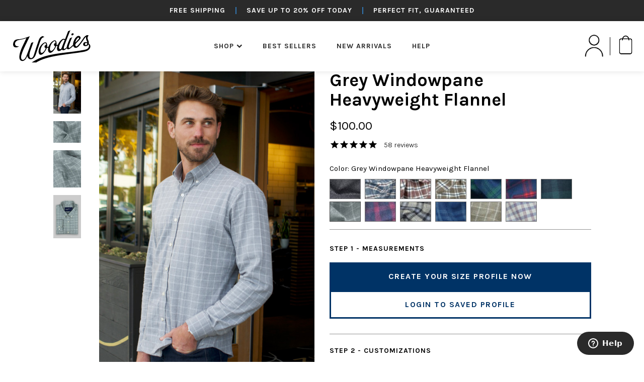

--- FILE ---
content_type: text/html; charset=UTF-8
request_url: https://woodiesclothing.com/product/grey-windowpane-heavyweight-flannel/
body_size: 56851
content:
<!DOCTYPE html>
<html lang="en-US">
<head>
    <meta charset="UTF-8"/>
    <meta name="viewport" content="width=device-width, initial-scale=1, maximum-scale=1, user-scalable=no">
    <meta name="facebook-domain-verification" content="1c0h3ultv3bdmz1zbycueyzs6osox7" />
        <link rel="shortcut icon" href="https://woodiesclothing.com/wp-content/themes/woodies2016/favicon.ico"/>

        <title>Comfortable Men&#039;s Grey Windowpane Flannel - Woodies Clothing</title>
        <!--[if lt IE 9]>
    <script src="https://woodiesclothing.com/wp-content/themes/woodies2016/dist/js/html5.js" type="text/javascript"></script>
    <![endif]-->
    <style id="" media="all">/* latin-ext */
@font-face {
  font-family: 'Karla';
  font-style: normal;
  font-weight: 400;
  font-display: swap;
  src: url(/fonts.gstatic.com/s/karla/v33/qkB9XvYC6trAT55ZBi1ueQVIjQTD-JrIH2G7nytkHRyQ8p4wUjm6bmMorHBiTg.woff2) format('woff2');
  unicode-range: U+0100-02BA, U+02BD-02C5, U+02C7-02CC, U+02CE-02D7, U+02DD-02FF, U+0304, U+0308, U+0329, U+1D00-1DBF, U+1E00-1E9F, U+1EF2-1EFF, U+2020, U+20A0-20AB, U+20AD-20C0, U+2113, U+2C60-2C7F, U+A720-A7FF;
}
/* latin */
@font-face {
  font-family: 'Karla';
  font-style: normal;
  font-weight: 400;
  font-display: swap;
  src: url(/fonts.gstatic.com/s/karla/v33/qkB9XvYC6trAT55ZBi1ueQVIjQTD-JrIH2G7nytkHRyQ8p4wUje6bmMorHA.woff2) format('woff2');
  unicode-range: U+0000-00FF, U+0131, U+0152-0153, U+02BB-02BC, U+02C6, U+02DA, U+02DC, U+0304, U+0308, U+0329, U+2000-206F, U+20AC, U+2122, U+2191, U+2193, U+2212, U+2215, U+FEFF, U+FFFD;
}
/* latin-ext */
@font-face {
  font-family: 'Karla';
  font-style: normal;
  font-weight: 700;
  font-display: swap;
  src: url(/fonts.gstatic.com/s/karla/v33/qkB9XvYC6trAT55ZBi1ueQVIjQTD-JrIH2G7nytkHRyQ8p4wUjm6bmMorHBiTg.woff2) format('woff2');
  unicode-range: U+0100-02BA, U+02BD-02C5, U+02C7-02CC, U+02CE-02D7, U+02DD-02FF, U+0304, U+0308, U+0329, U+1D00-1DBF, U+1E00-1E9F, U+1EF2-1EFF, U+2020, U+20A0-20AB, U+20AD-20C0, U+2113, U+2C60-2C7F, U+A720-A7FF;
}
/* latin */
@font-face {
  font-family: 'Karla';
  font-style: normal;
  font-weight: 700;
  font-display: swap;
  src: url(/fonts.gstatic.com/s/karla/v33/qkB9XvYC6trAT55ZBi1ueQVIjQTD-JrIH2G7nytkHRyQ8p4wUje6bmMorHA.woff2) format('woff2');
  unicode-range: U+0000-00FF, U+0131, U+0152-0153, U+02BB-02BC, U+02C6, U+02DA, U+02DC, U+0304, U+0308, U+0329, U+2000-206F, U+20AC, U+2122, U+2191, U+2193, U+2212, U+2215, U+FEFF, U+FFFD;
}
</style>
    <style id="" media="all">/* cyrillic-ext */
@font-face {
  font-family: 'Montserrat';
  font-style: normal;
  font-weight: 300;
  font-display: swap;
  src: url(/fonts.gstatic.com/s/montserrat/v31/JTUSjIg1_i6t8kCHKm459WRhyyTh89ZNpQ.woff2) format('woff2');
  unicode-range: U+0460-052F, U+1C80-1C8A, U+20B4, U+2DE0-2DFF, U+A640-A69F, U+FE2E-FE2F;
}
/* cyrillic */
@font-face {
  font-family: 'Montserrat';
  font-style: normal;
  font-weight: 300;
  font-display: swap;
  src: url(/fonts.gstatic.com/s/montserrat/v31/JTUSjIg1_i6t8kCHKm459W1hyyTh89ZNpQ.woff2) format('woff2');
  unicode-range: U+0301, U+0400-045F, U+0490-0491, U+04B0-04B1, U+2116;
}
/* vietnamese */
@font-face {
  font-family: 'Montserrat';
  font-style: normal;
  font-weight: 300;
  font-display: swap;
  src: url(/fonts.gstatic.com/s/montserrat/v31/JTUSjIg1_i6t8kCHKm459WZhyyTh89ZNpQ.woff2) format('woff2');
  unicode-range: U+0102-0103, U+0110-0111, U+0128-0129, U+0168-0169, U+01A0-01A1, U+01AF-01B0, U+0300-0301, U+0303-0304, U+0308-0309, U+0323, U+0329, U+1EA0-1EF9, U+20AB;
}
/* latin-ext */
@font-face {
  font-family: 'Montserrat';
  font-style: normal;
  font-weight: 300;
  font-display: swap;
  src: url(/fonts.gstatic.com/s/montserrat/v31/JTUSjIg1_i6t8kCHKm459WdhyyTh89ZNpQ.woff2) format('woff2');
  unicode-range: U+0100-02BA, U+02BD-02C5, U+02C7-02CC, U+02CE-02D7, U+02DD-02FF, U+0304, U+0308, U+0329, U+1D00-1DBF, U+1E00-1E9F, U+1EF2-1EFF, U+2020, U+20A0-20AB, U+20AD-20C0, U+2113, U+2C60-2C7F, U+A720-A7FF;
}
/* latin */
@font-face {
  font-family: 'Montserrat';
  font-style: normal;
  font-weight: 300;
  font-display: swap;
  src: url(/fonts.gstatic.com/s/montserrat/v31/JTUSjIg1_i6t8kCHKm459WlhyyTh89Y.woff2) format('woff2');
  unicode-range: U+0000-00FF, U+0131, U+0152-0153, U+02BB-02BC, U+02C6, U+02DA, U+02DC, U+0304, U+0308, U+0329, U+2000-206F, U+20AC, U+2122, U+2191, U+2193, U+2212, U+2215, U+FEFF, U+FFFD;
}
/* cyrillic-ext */
@font-face {
  font-family: 'Montserrat';
  font-style: normal;
  font-weight: 400;
  font-display: swap;
  src: url(/fonts.gstatic.com/s/montserrat/v31/JTUSjIg1_i6t8kCHKm459WRhyyTh89ZNpQ.woff2) format('woff2');
  unicode-range: U+0460-052F, U+1C80-1C8A, U+20B4, U+2DE0-2DFF, U+A640-A69F, U+FE2E-FE2F;
}
/* cyrillic */
@font-face {
  font-family: 'Montserrat';
  font-style: normal;
  font-weight: 400;
  font-display: swap;
  src: url(/fonts.gstatic.com/s/montserrat/v31/JTUSjIg1_i6t8kCHKm459W1hyyTh89ZNpQ.woff2) format('woff2');
  unicode-range: U+0301, U+0400-045F, U+0490-0491, U+04B0-04B1, U+2116;
}
/* vietnamese */
@font-face {
  font-family: 'Montserrat';
  font-style: normal;
  font-weight: 400;
  font-display: swap;
  src: url(/fonts.gstatic.com/s/montserrat/v31/JTUSjIg1_i6t8kCHKm459WZhyyTh89ZNpQ.woff2) format('woff2');
  unicode-range: U+0102-0103, U+0110-0111, U+0128-0129, U+0168-0169, U+01A0-01A1, U+01AF-01B0, U+0300-0301, U+0303-0304, U+0308-0309, U+0323, U+0329, U+1EA0-1EF9, U+20AB;
}
/* latin-ext */
@font-face {
  font-family: 'Montserrat';
  font-style: normal;
  font-weight: 400;
  font-display: swap;
  src: url(/fonts.gstatic.com/s/montserrat/v31/JTUSjIg1_i6t8kCHKm459WdhyyTh89ZNpQ.woff2) format('woff2');
  unicode-range: U+0100-02BA, U+02BD-02C5, U+02C7-02CC, U+02CE-02D7, U+02DD-02FF, U+0304, U+0308, U+0329, U+1D00-1DBF, U+1E00-1E9F, U+1EF2-1EFF, U+2020, U+20A0-20AB, U+20AD-20C0, U+2113, U+2C60-2C7F, U+A720-A7FF;
}
/* latin */
@font-face {
  font-family: 'Montserrat';
  font-style: normal;
  font-weight: 400;
  font-display: swap;
  src: url(/fonts.gstatic.com/s/montserrat/v31/JTUSjIg1_i6t8kCHKm459WlhyyTh89Y.woff2) format('woff2');
  unicode-range: U+0000-00FF, U+0131, U+0152-0153, U+02BB-02BC, U+02C6, U+02DA, U+02DC, U+0304, U+0308, U+0329, U+2000-206F, U+20AC, U+2122, U+2191, U+2193, U+2212, U+2215, U+FEFF, U+FFFD;
}
/* cyrillic-ext */
@font-face {
  font-family: 'Montserrat';
  font-style: normal;
  font-weight: 500;
  font-display: swap;
  src: url(/fonts.gstatic.com/s/montserrat/v31/JTUSjIg1_i6t8kCHKm459WRhyyTh89ZNpQ.woff2) format('woff2');
  unicode-range: U+0460-052F, U+1C80-1C8A, U+20B4, U+2DE0-2DFF, U+A640-A69F, U+FE2E-FE2F;
}
/* cyrillic */
@font-face {
  font-family: 'Montserrat';
  font-style: normal;
  font-weight: 500;
  font-display: swap;
  src: url(/fonts.gstatic.com/s/montserrat/v31/JTUSjIg1_i6t8kCHKm459W1hyyTh89ZNpQ.woff2) format('woff2');
  unicode-range: U+0301, U+0400-045F, U+0490-0491, U+04B0-04B1, U+2116;
}
/* vietnamese */
@font-face {
  font-family: 'Montserrat';
  font-style: normal;
  font-weight: 500;
  font-display: swap;
  src: url(/fonts.gstatic.com/s/montserrat/v31/JTUSjIg1_i6t8kCHKm459WZhyyTh89ZNpQ.woff2) format('woff2');
  unicode-range: U+0102-0103, U+0110-0111, U+0128-0129, U+0168-0169, U+01A0-01A1, U+01AF-01B0, U+0300-0301, U+0303-0304, U+0308-0309, U+0323, U+0329, U+1EA0-1EF9, U+20AB;
}
/* latin-ext */
@font-face {
  font-family: 'Montserrat';
  font-style: normal;
  font-weight: 500;
  font-display: swap;
  src: url(/fonts.gstatic.com/s/montserrat/v31/JTUSjIg1_i6t8kCHKm459WdhyyTh89ZNpQ.woff2) format('woff2');
  unicode-range: U+0100-02BA, U+02BD-02C5, U+02C7-02CC, U+02CE-02D7, U+02DD-02FF, U+0304, U+0308, U+0329, U+1D00-1DBF, U+1E00-1E9F, U+1EF2-1EFF, U+2020, U+20A0-20AB, U+20AD-20C0, U+2113, U+2C60-2C7F, U+A720-A7FF;
}
/* latin */
@font-face {
  font-family: 'Montserrat';
  font-style: normal;
  font-weight: 500;
  font-display: swap;
  src: url(/fonts.gstatic.com/s/montserrat/v31/JTUSjIg1_i6t8kCHKm459WlhyyTh89Y.woff2) format('woff2');
  unicode-range: U+0000-00FF, U+0131, U+0152-0153, U+02BB-02BC, U+02C6, U+02DA, U+02DC, U+0304, U+0308, U+0329, U+2000-206F, U+20AC, U+2122, U+2191, U+2193, U+2212, U+2215, U+FEFF, U+FFFD;
}
/* cyrillic-ext */
@font-face {
  font-family: 'Montserrat';
  font-style: normal;
  font-weight: 600;
  font-display: swap;
  src: url(/fonts.gstatic.com/s/montserrat/v31/JTUSjIg1_i6t8kCHKm459WRhyyTh89ZNpQ.woff2) format('woff2');
  unicode-range: U+0460-052F, U+1C80-1C8A, U+20B4, U+2DE0-2DFF, U+A640-A69F, U+FE2E-FE2F;
}
/* cyrillic */
@font-face {
  font-family: 'Montserrat';
  font-style: normal;
  font-weight: 600;
  font-display: swap;
  src: url(/fonts.gstatic.com/s/montserrat/v31/JTUSjIg1_i6t8kCHKm459W1hyyTh89ZNpQ.woff2) format('woff2');
  unicode-range: U+0301, U+0400-045F, U+0490-0491, U+04B0-04B1, U+2116;
}
/* vietnamese */
@font-face {
  font-family: 'Montserrat';
  font-style: normal;
  font-weight: 600;
  font-display: swap;
  src: url(/fonts.gstatic.com/s/montserrat/v31/JTUSjIg1_i6t8kCHKm459WZhyyTh89ZNpQ.woff2) format('woff2');
  unicode-range: U+0102-0103, U+0110-0111, U+0128-0129, U+0168-0169, U+01A0-01A1, U+01AF-01B0, U+0300-0301, U+0303-0304, U+0308-0309, U+0323, U+0329, U+1EA0-1EF9, U+20AB;
}
/* latin-ext */
@font-face {
  font-family: 'Montserrat';
  font-style: normal;
  font-weight: 600;
  font-display: swap;
  src: url(/fonts.gstatic.com/s/montserrat/v31/JTUSjIg1_i6t8kCHKm459WdhyyTh89ZNpQ.woff2) format('woff2');
  unicode-range: U+0100-02BA, U+02BD-02C5, U+02C7-02CC, U+02CE-02D7, U+02DD-02FF, U+0304, U+0308, U+0329, U+1D00-1DBF, U+1E00-1E9F, U+1EF2-1EFF, U+2020, U+20A0-20AB, U+20AD-20C0, U+2113, U+2C60-2C7F, U+A720-A7FF;
}
/* latin */
@font-face {
  font-family: 'Montserrat';
  font-style: normal;
  font-weight: 600;
  font-display: swap;
  src: url(/fonts.gstatic.com/s/montserrat/v31/JTUSjIg1_i6t8kCHKm459WlhyyTh89Y.woff2) format('woff2');
  unicode-range: U+0000-00FF, U+0131, U+0152-0153, U+02BB-02BC, U+02C6, U+02DA, U+02DC, U+0304, U+0308, U+0329, U+2000-206F, U+20AC, U+2122, U+2191, U+2193, U+2212, U+2215, U+FEFF, U+FFFD;
}
/* cyrillic-ext */
@font-face {
  font-family: 'Montserrat';
  font-style: normal;
  font-weight: 700;
  font-display: swap;
  src: url(/fonts.gstatic.com/s/montserrat/v31/JTUSjIg1_i6t8kCHKm459WRhyyTh89ZNpQ.woff2) format('woff2');
  unicode-range: U+0460-052F, U+1C80-1C8A, U+20B4, U+2DE0-2DFF, U+A640-A69F, U+FE2E-FE2F;
}
/* cyrillic */
@font-face {
  font-family: 'Montserrat';
  font-style: normal;
  font-weight: 700;
  font-display: swap;
  src: url(/fonts.gstatic.com/s/montserrat/v31/JTUSjIg1_i6t8kCHKm459W1hyyTh89ZNpQ.woff2) format('woff2');
  unicode-range: U+0301, U+0400-045F, U+0490-0491, U+04B0-04B1, U+2116;
}
/* vietnamese */
@font-face {
  font-family: 'Montserrat';
  font-style: normal;
  font-weight: 700;
  font-display: swap;
  src: url(/fonts.gstatic.com/s/montserrat/v31/JTUSjIg1_i6t8kCHKm459WZhyyTh89ZNpQ.woff2) format('woff2');
  unicode-range: U+0102-0103, U+0110-0111, U+0128-0129, U+0168-0169, U+01A0-01A1, U+01AF-01B0, U+0300-0301, U+0303-0304, U+0308-0309, U+0323, U+0329, U+1EA0-1EF9, U+20AB;
}
/* latin-ext */
@font-face {
  font-family: 'Montserrat';
  font-style: normal;
  font-weight: 700;
  font-display: swap;
  src: url(/fonts.gstatic.com/s/montserrat/v31/JTUSjIg1_i6t8kCHKm459WdhyyTh89ZNpQ.woff2) format('woff2');
  unicode-range: U+0100-02BA, U+02BD-02C5, U+02C7-02CC, U+02CE-02D7, U+02DD-02FF, U+0304, U+0308, U+0329, U+1D00-1DBF, U+1E00-1E9F, U+1EF2-1EFF, U+2020, U+20A0-20AB, U+20AD-20C0, U+2113, U+2C60-2C7F, U+A720-A7FF;
}
/* latin */
@font-face {
  font-family: 'Montserrat';
  font-style: normal;
  font-weight: 700;
  font-display: swap;
  src: url(/fonts.gstatic.com/s/montserrat/v31/JTUSjIg1_i6t8kCHKm459WlhyyTh89Y.woff2) format('woff2');
  unicode-range: U+0000-00FF, U+0131, U+0152-0153, U+02BB-02BC, U+02C6, U+02DA, U+02DC, U+0304, U+0308, U+0329, U+2000-206F, U+20AC, U+2122, U+2191, U+2193, U+2212, U+2215, U+FEFF, U+FFFD;
}
</style>

    <meta name='robots' content='index, follow, max-image-preview:large, max-snippet:-1, max-video-preview:-1' />

	<!-- This site is optimized with the Yoast SEO plugin v23.5 - https://yoast.com/wordpress/plugins/seo/ -->
	<meta name="description" content="The Grey Windowpane Heavyweight Flannel is a super soft, mid-weight flannel shirt built for year-round wear. Made to your measurements." />
	<link rel="canonical" href="https://woodiesclothing.com/product/grey-windowpane-heavyweight-flannel/" />
	<meta property="og:locale" content="en_US" />
	<meta property="og:type" content="article" />
	<meta property="og:title" content="Comfortable Men&#039;s Grey Windowpane Flannel - Woodies Clothing" />
	<meta property="og:description" content="The Grey Windowpane Heavyweight Flannel is a super soft, mid-weight flannel shirt built for year-round wear. Made to your measurements." />
	<meta property="og:url" content="https://woodiesclothing.com/product/grey-windowpane-heavyweight-flannel/" />
	<meta property="og:site_name" content="Custom Men’s Clothing by Woodies" />
	<meta property="article:publisher" content="https://www.facebook.com/woodiesclothing" />
	<meta property="article:modified_time" content="2025-03-25T20:36:21+00:00" />
	<meta property="og:image" content="https://woodiesclothing.com/wp-content/uploads/2022/10/grey-ging.jpg" />
	<meta property="og:image:width" content="517" />
	<meta property="og:image:height" content="805" />
	<meta property="og:image:type" content="image/jpeg" />
	<meta name="twitter:card" content="summary_large_image" />
	<meta name="twitter:site" content="@woodiesclothing" />
	<script type="application/ld+json" class="yoast-schema-graph">{"@context":"https://schema.org","@graph":[{"@type":"WebPage","@id":"https://woodiesclothing.com/product/grey-windowpane-heavyweight-flannel/","url":"https://woodiesclothing.com/product/grey-windowpane-heavyweight-flannel/","name":"Comfortable Men's Grey Windowpane Flannel - Woodies Clothing","isPartOf":{"@id":"https://woodiesclothing.com/#website"},"primaryImageOfPage":{"@id":"https://woodiesclothing.com/product/grey-windowpane-heavyweight-flannel/#primaryimage"},"image":{"@id":"https://woodiesclothing.com/product/grey-windowpane-heavyweight-flannel/#primaryimage"},"thumbnailUrl":"https://woodiesclothing.com/wp-content/uploads/2022/10/grey-ging.jpg","datePublished":"2022-10-25T22:14:22+00:00","dateModified":"2025-03-25T20:36:21+00:00","description":"The Grey Windowpane Heavyweight Flannel is a super soft, mid-weight flannel shirt built for year-round wear. Made to your measurements.","breadcrumb":{"@id":"https://woodiesclothing.com/product/grey-windowpane-heavyweight-flannel/#breadcrumb"},"inLanguage":"en-US","potentialAction":[{"@type":"ReadAction","target":["https://woodiesclothing.com/product/grey-windowpane-heavyweight-flannel/"]}]},{"@type":"ImageObject","inLanguage":"en-US","@id":"https://woodiesclothing.com/product/grey-windowpane-heavyweight-flannel/#primaryimage","url":"https://woodiesclothing.com/wp-content/uploads/2022/10/grey-ging.jpg","contentUrl":"https://woodiesclothing.com/wp-content/uploads/2022/10/grey-ging.jpg","width":517,"height":805,"caption":"Grey Windowpane Heavyweight Flannel"},{"@type":"BreadcrumbList","@id":"https://woodiesclothing.com/product/grey-windowpane-heavyweight-flannel/#breadcrumb","itemListElement":[{"@type":"ListItem","position":1,"name":"Home","item":"https://woodiesclothing.com/"},{"@type":"ListItem","position":2,"name":"Shop","item":"https://woodiesclothing.com/shop/"},{"@type":"ListItem","position":3,"name":"Grey Windowpane Heavyweight Flannel"}]},{"@type":"WebSite","@id":"https://woodiesclothing.com/#website","url":"https://woodiesclothing.com/","name":"Woodies Clothing","description":"Perfect Fit Every Time","potentialAction":[{"@type":"SearchAction","target":{"@type":"EntryPoint","urlTemplate":"https://woodiesclothing.com/?s={search_term_string}"},"query-input":{"@type":"PropertyValueSpecification","valueRequired":true,"valueName":"search_term_string"}}],"inLanguage":"en-US"}]}</script>
	<!-- / Yoast SEO plugin. -->


<link rel='dns-prefetch' href='//www.googletagmanager.com' />
<link rel="alternate" type="application/rss+xml" title="Custom Men’s Clothing by Woodies &raquo; Feed" href="https://woodiesclothing.com/feed/" />
<link rel="alternate" type="application/rss+xml" title="Custom Men’s Clothing by Woodies &raquo; Comments Feed" href="https://woodiesclothing.com/comments/feed/" />
<link rel="alternate" type="application/rss+xml" title="Custom Men’s Clothing by Woodies &raquo; Grey Windowpane Heavyweight Flannel Comments Feed" href="https://woodiesclothing.com/product/grey-windowpane-heavyweight-flannel/feed/" />
<link rel='stylesheet' id='woocommerce-smart-coupons-available-coupons-block-css' href='https://woodiesclothing.com/wp-content/plugins/woocommerce-smart-coupons/blocks/build/style-woocommerce-smart-coupons-available-coupons-block.css?ver=9.10.0' type='text/css' media='all' />
<link rel='stylesheet' id='wp-components-css' href='https://woodiesclothing.com/wp-includes/css/dist/components/style.min.css?ver=582a483b23a42843ccfea248f0092961' type='text/css' media='all' />
<link rel='stylesheet' id='woocommerce-smart-coupons-send-coupon-form-block-css' href='https://woodiesclothing.com/wp-content/plugins/woocommerce-smart-coupons/blocks/build/style-woocommerce-smart-coupons-send-coupon-form-block.css?ver=9.10.0' type='text/css' media='all' />
<link rel='stylesheet' id='wc-stripe-blocks-checkout-style-css' href='https://woodiesclothing.com/wp-content/plugins/woocommerce-gateway-stripe/build/upe_blocks.css?ver=80aba14d0d0aecb5950a5419963416fe' type='text/css' media='all' />
<style id='wp-emoji-styles-inline-css' type='text/css'>

	img.wp-smiley, img.emoji {
		display: inline !important;
		border: none !important;
		box-shadow: none !important;
		height: 1em !important;
		width: 1em !important;
		margin: 0 0.07em !important;
		vertical-align: -0.1em !important;
		background: none !important;
		padding: 0 !important;
	}
</style>
<link rel='stylesheet' id='wp-block-library-css' href='https://woodiesclothing.com/wp-includes/css/dist/block-library/style.min.css?ver=582a483b23a42843ccfea248f0092961' type='text/css' media='all' />
<style id='classic-theme-styles-inline-css' type='text/css'>
/*! This file is auto-generated */
.wp-block-button__link{color:#fff;background-color:#32373c;border-radius:9999px;box-shadow:none;text-decoration:none;padding:calc(.667em + 2px) calc(1.333em + 2px);font-size:1.125em}.wp-block-file__button{background:#32373c;color:#fff;text-decoration:none}
</style>
<style id='global-styles-inline-css' type='text/css'>
:root{--wp--preset--aspect-ratio--square: 1;--wp--preset--aspect-ratio--4-3: 4/3;--wp--preset--aspect-ratio--3-4: 3/4;--wp--preset--aspect-ratio--3-2: 3/2;--wp--preset--aspect-ratio--2-3: 2/3;--wp--preset--aspect-ratio--16-9: 16/9;--wp--preset--aspect-ratio--9-16: 9/16;--wp--preset--color--black: #000000;--wp--preset--color--cyan-bluish-gray: #abb8c3;--wp--preset--color--white: #ffffff;--wp--preset--color--pale-pink: #f78da7;--wp--preset--color--vivid-red: #cf2e2e;--wp--preset--color--luminous-vivid-orange: #ff6900;--wp--preset--color--luminous-vivid-amber: #fcb900;--wp--preset--color--light-green-cyan: #7bdcb5;--wp--preset--color--vivid-green-cyan: #00d084;--wp--preset--color--pale-cyan-blue: #8ed1fc;--wp--preset--color--vivid-cyan-blue: #0693e3;--wp--preset--color--vivid-purple: #9b51e0;--wp--preset--gradient--vivid-cyan-blue-to-vivid-purple: linear-gradient(135deg,rgba(6,147,227,1) 0%,rgb(155,81,224) 100%);--wp--preset--gradient--light-green-cyan-to-vivid-green-cyan: linear-gradient(135deg,rgb(122,220,180) 0%,rgb(0,208,130) 100%);--wp--preset--gradient--luminous-vivid-amber-to-luminous-vivid-orange: linear-gradient(135deg,rgba(252,185,0,1) 0%,rgba(255,105,0,1) 100%);--wp--preset--gradient--luminous-vivid-orange-to-vivid-red: linear-gradient(135deg,rgba(255,105,0,1) 0%,rgb(207,46,46) 100%);--wp--preset--gradient--very-light-gray-to-cyan-bluish-gray: linear-gradient(135deg,rgb(238,238,238) 0%,rgb(169,184,195) 100%);--wp--preset--gradient--cool-to-warm-spectrum: linear-gradient(135deg,rgb(74,234,220) 0%,rgb(151,120,209) 20%,rgb(207,42,186) 40%,rgb(238,44,130) 60%,rgb(251,105,98) 80%,rgb(254,248,76) 100%);--wp--preset--gradient--blush-light-purple: linear-gradient(135deg,rgb(255,206,236) 0%,rgb(152,150,240) 100%);--wp--preset--gradient--blush-bordeaux: linear-gradient(135deg,rgb(254,205,165) 0%,rgb(254,45,45) 50%,rgb(107,0,62) 100%);--wp--preset--gradient--luminous-dusk: linear-gradient(135deg,rgb(255,203,112) 0%,rgb(199,81,192) 50%,rgb(65,88,208) 100%);--wp--preset--gradient--pale-ocean: linear-gradient(135deg,rgb(255,245,203) 0%,rgb(182,227,212) 50%,rgb(51,167,181) 100%);--wp--preset--gradient--electric-grass: linear-gradient(135deg,rgb(202,248,128) 0%,rgb(113,206,126) 100%);--wp--preset--gradient--midnight: linear-gradient(135deg,rgb(2,3,129) 0%,rgb(40,116,252) 100%);--wp--preset--font-size--small: 13px;--wp--preset--font-size--medium: 20px;--wp--preset--font-size--large: 36px;--wp--preset--font-size--x-large: 42px;--wp--preset--font-family--inter: "Inter", sans-serif;--wp--preset--font-family--cardo: Cardo;--wp--preset--spacing--20: 0.44rem;--wp--preset--spacing--30: 0.67rem;--wp--preset--spacing--40: 1rem;--wp--preset--spacing--50: 1.5rem;--wp--preset--spacing--60: 2.25rem;--wp--preset--spacing--70: 3.38rem;--wp--preset--spacing--80: 5.06rem;--wp--preset--shadow--natural: 6px 6px 9px rgba(0, 0, 0, 0.2);--wp--preset--shadow--deep: 12px 12px 50px rgba(0, 0, 0, 0.4);--wp--preset--shadow--sharp: 6px 6px 0px rgba(0, 0, 0, 0.2);--wp--preset--shadow--outlined: 6px 6px 0px -3px rgba(255, 255, 255, 1), 6px 6px rgba(0, 0, 0, 1);--wp--preset--shadow--crisp: 6px 6px 0px rgba(0, 0, 0, 1);}:where(.is-layout-flex){gap: 0.5em;}:where(.is-layout-grid){gap: 0.5em;}body .is-layout-flex{display: flex;}.is-layout-flex{flex-wrap: wrap;align-items: center;}.is-layout-flex > :is(*, div){margin: 0;}body .is-layout-grid{display: grid;}.is-layout-grid > :is(*, div){margin: 0;}:where(.wp-block-columns.is-layout-flex){gap: 2em;}:where(.wp-block-columns.is-layout-grid){gap: 2em;}:where(.wp-block-post-template.is-layout-flex){gap: 1.25em;}:where(.wp-block-post-template.is-layout-grid){gap: 1.25em;}.has-black-color{color: var(--wp--preset--color--black) !important;}.has-cyan-bluish-gray-color{color: var(--wp--preset--color--cyan-bluish-gray) !important;}.has-white-color{color: var(--wp--preset--color--white) !important;}.has-pale-pink-color{color: var(--wp--preset--color--pale-pink) !important;}.has-vivid-red-color{color: var(--wp--preset--color--vivid-red) !important;}.has-luminous-vivid-orange-color{color: var(--wp--preset--color--luminous-vivid-orange) !important;}.has-luminous-vivid-amber-color{color: var(--wp--preset--color--luminous-vivid-amber) !important;}.has-light-green-cyan-color{color: var(--wp--preset--color--light-green-cyan) !important;}.has-vivid-green-cyan-color{color: var(--wp--preset--color--vivid-green-cyan) !important;}.has-pale-cyan-blue-color{color: var(--wp--preset--color--pale-cyan-blue) !important;}.has-vivid-cyan-blue-color{color: var(--wp--preset--color--vivid-cyan-blue) !important;}.has-vivid-purple-color{color: var(--wp--preset--color--vivid-purple) !important;}.has-black-background-color{background-color: var(--wp--preset--color--black) !important;}.has-cyan-bluish-gray-background-color{background-color: var(--wp--preset--color--cyan-bluish-gray) !important;}.has-white-background-color{background-color: var(--wp--preset--color--white) !important;}.has-pale-pink-background-color{background-color: var(--wp--preset--color--pale-pink) !important;}.has-vivid-red-background-color{background-color: var(--wp--preset--color--vivid-red) !important;}.has-luminous-vivid-orange-background-color{background-color: var(--wp--preset--color--luminous-vivid-orange) !important;}.has-luminous-vivid-amber-background-color{background-color: var(--wp--preset--color--luminous-vivid-amber) !important;}.has-light-green-cyan-background-color{background-color: var(--wp--preset--color--light-green-cyan) !important;}.has-vivid-green-cyan-background-color{background-color: var(--wp--preset--color--vivid-green-cyan) !important;}.has-pale-cyan-blue-background-color{background-color: var(--wp--preset--color--pale-cyan-blue) !important;}.has-vivid-cyan-blue-background-color{background-color: var(--wp--preset--color--vivid-cyan-blue) !important;}.has-vivid-purple-background-color{background-color: var(--wp--preset--color--vivid-purple) !important;}.has-black-border-color{border-color: var(--wp--preset--color--black) !important;}.has-cyan-bluish-gray-border-color{border-color: var(--wp--preset--color--cyan-bluish-gray) !important;}.has-white-border-color{border-color: var(--wp--preset--color--white) !important;}.has-pale-pink-border-color{border-color: var(--wp--preset--color--pale-pink) !important;}.has-vivid-red-border-color{border-color: var(--wp--preset--color--vivid-red) !important;}.has-luminous-vivid-orange-border-color{border-color: var(--wp--preset--color--luminous-vivid-orange) !important;}.has-luminous-vivid-amber-border-color{border-color: var(--wp--preset--color--luminous-vivid-amber) !important;}.has-light-green-cyan-border-color{border-color: var(--wp--preset--color--light-green-cyan) !important;}.has-vivid-green-cyan-border-color{border-color: var(--wp--preset--color--vivid-green-cyan) !important;}.has-pale-cyan-blue-border-color{border-color: var(--wp--preset--color--pale-cyan-blue) !important;}.has-vivid-cyan-blue-border-color{border-color: var(--wp--preset--color--vivid-cyan-blue) !important;}.has-vivid-purple-border-color{border-color: var(--wp--preset--color--vivid-purple) !important;}.has-vivid-cyan-blue-to-vivid-purple-gradient-background{background: var(--wp--preset--gradient--vivid-cyan-blue-to-vivid-purple) !important;}.has-light-green-cyan-to-vivid-green-cyan-gradient-background{background: var(--wp--preset--gradient--light-green-cyan-to-vivid-green-cyan) !important;}.has-luminous-vivid-amber-to-luminous-vivid-orange-gradient-background{background: var(--wp--preset--gradient--luminous-vivid-amber-to-luminous-vivid-orange) !important;}.has-luminous-vivid-orange-to-vivid-red-gradient-background{background: var(--wp--preset--gradient--luminous-vivid-orange-to-vivid-red) !important;}.has-very-light-gray-to-cyan-bluish-gray-gradient-background{background: var(--wp--preset--gradient--very-light-gray-to-cyan-bluish-gray) !important;}.has-cool-to-warm-spectrum-gradient-background{background: var(--wp--preset--gradient--cool-to-warm-spectrum) !important;}.has-blush-light-purple-gradient-background{background: var(--wp--preset--gradient--blush-light-purple) !important;}.has-blush-bordeaux-gradient-background{background: var(--wp--preset--gradient--blush-bordeaux) !important;}.has-luminous-dusk-gradient-background{background: var(--wp--preset--gradient--luminous-dusk) !important;}.has-pale-ocean-gradient-background{background: var(--wp--preset--gradient--pale-ocean) !important;}.has-electric-grass-gradient-background{background: var(--wp--preset--gradient--electric-grass) !important;}.has-midnight-gradient-background{background: var(--wp--preset--gradient--midnight) !important;}.has-small-font-size{font-size: var(--wp--preset--font-size--small) !important;}.has-medium-font-size{font-size: var(--wp--preset--font-size--medium) !important;}.has-large-font-size{font-size: var(--wp--preset--font-size--large) !important;}.has-x-large-font-size{font-size: var(--wp--preset--font-size--x-large) !important;}
:where(.wp-block-post-template.is-layout-flex){gap: 1.25em;}:where(.wp-block-post-template.is-layout-grid){gap: 1.25em;}
:where(.wp-block-columns.is-layout-flex){gap: 2em;}:where(.wp-block-columns.is-layout-grid){gap: 2em;}
:root :where(.wp-block-pullquote){font-size: 1.5em;line-height: 1.6;}
</style>
<style id='woocommerce-inline-inline-css' type='text/css'>
.woocommerce form .form-row .required { visibility: visible; }
</style>
<link rel='stylesheet' id='font-awesome-css' href='https://woodiesclothing.com/wp-content/themes/woodies2016/node_modules/font-awesome/css/font-awesome.min.css?ver=4.6.3' type='text/css' media='all' />
<link rel='stylesheet' id='bootstrap-css' href='https://woodiesclothing.com/wp-content/themes/woodies2016/node_modules/bootstrap/dist/css/bootstrap.min.css?ver=3.3.6' type='text/css' media='all' />
<link rel='stylesheet' id='style-css' href='https://woodiesclothing.com/wp-content/themes/woodies2016/dist/css/style.min.css?ver=1766492950' type='text/css' media='all' />
<link rel='stylesheet' id='style_back-css' href='https://woodiesclothing.com/wp-content/themes/woodies2016/style.css?ver=1727975191' type='text/css' media='all' />
<link rel='stylesheet' id='toastr-css' href='https://woodiesclothing.com/wp-content/themes/woodies2016/node_modules/toastr/build/toastr.min.css?ver=2.1.14' type='text/css' media='all' />
<link rel='stylesheet' id='drift-zoom-css' href='https://woodiesclothing.com/wp-content/themes/woodies2016/node_modules/drift-zoom/dist/drift-basic.min.css?ver=0.3.4' type='text/css' media='all' />
<script type="text/javascript" id="woocommerce-google-analytics-integration-gtag-js-after">
/* <![CDATA[ */
/* Google Analytics for WooCommerce (gtag.js) */
					window.dataLayer = window.dataLayer || [];
					function gtag(){dataLayer.push(arguments);}
					// Set up default consent state.
					for ( const mode of [{"analytics_storage":"denied","ad_storage":"denied","ad_user_data":"denied","ad_personalization":"denied","region":["AT","BE","BG","HR","CY","CZ","DK","EE","FI","FR","DE","GR","HU","IS","IE","IT","LV","LI","LT","LU","MT","NL","NO","PL","PT","RO","SK","SI","ES","SE","GB","CH"]}] || [] ) {
						gtag( "consent", "default", { "wait_for_update": 500, ...mode } );
					}
					gtag("js", new Date());
					gtag("set", "developer_id.dOGY3NW", true);
					gtag("config", "G-RB2CVW7GEN", {"track_404":true,"allow_google_signals":true,"logged_in":false,"linker":{"domains":[],"allow_incoming":false},"custom_map":{"dimension1":"logged_in"}});
/* ]]> */
</script>
<script type="text/javascript" src="https://woodiesclothing.com/wp-includes/js/jquery/jquery.min.js?ver=3.7.1" id="jquery-core-js"></script>
<script type="text/javascript" src="https://woodiesclothing.com/wp-includes/js/jquery/jquery-migrate.min.js?ver=3.4.1" id="jquery-migrate-js"></script>
<script type="text/javascript" id="wc-single-product-js-extra">
/* <![CDATA[ */
var wc_single_product_params = {"i18n_required_rating_text":"Please select a rating","review_rating_required":"yes","flexslider":{"rtl":false,"animation":"slide","smoothHeight":true,"directionNav":false,"controlNav":"thumbnails","slideshow":false,"animationSpeed":500,"animationLoop":false,"allowOneSlide":false},"zoom_enabled":"","zoom_options":[],"photoswipe_enabled":"","photoswipe_options":{"shareEl":false,"closeOnScroll":false,"history":false,"hideAnimationDuration":0,"showAnimationDuration":0},"flexslider_enabled":""};
/* ]]> */
</script>
<script type="text/javascript" src="https://woodiesclothing.com/wp-content/plugins/woocommerce/assets/js/frontend/single-product.min.js?ver=9.3.3" id="wc-single-product-js" defer="defer" data-wp-strategy="defer"></script>
<script type="text/javascript" src="https://woodiesclothing.com/wp-content/plugins/woocommerce/assets/js/jquery-blockui/jquery.blockUI.min.js?ver=2.7.0-wc.9.3.3" id="jquery-blockui-js" defer="defer" data-wp-strategy="defer"></script>
<script type="text/javascript" src="https://woodiesclothing.com/wp-content/plugins/woocommerce/assets/js/js-cookie/js.cookie.min.js?ver=2.1.4-wc.9.3.3" id="js-cookie-js" defer="defer" data-wp-strategy="defer"></script>
<script type="text/javascript" id="woocommerce-js-extra">
/* <![CDATA[ */
var woocommerce_params = {"ajax_url":"\/wp-admin\/admin-ajax.php","wc_ajax_url":"\/?wc-ajax=%%endpoint%%"};
/* ]]> */
</script>
<script type="text/javascript" src="https://woodiesclothing.com/wp-content/plugins/woocommerce/assets/js/frontend/woocommerce.min.js?ver=9.3.3" id="woocommerce-js" defer="defer" data-wp-strategy="defer"></script>
<script type="text/javascript" id="woo-stamped-io-public-custom-js-extra">
/* <![CDATA[ */
var Woo_stamped = {"pub_key":"pubkey-BJI9Y9C1Xb8Xk7Zg97TQXHo8Q74wW0","store_hash":"65697","url":"woodiesclothing.com"};
/* ]]> */
</script>
<script type="text/javascript" src="https://woodiesclothing.com/wp-content/plugins/stampedio-product-reviews/assets/js/woo-stamped.io-public.js?ver=1.9.3" id="woo-stamped-io-public-custom-js"></script>
<script type="text/javascript" id="wc-address-i18n-js-extra">
/* <![CDATA[ */
var wc_address_i18n_params = {"locale":"{\"AE\":{\"postcode\":{\"required\":false,\"hidden\":true},\"state\":{\"required\":false}},\"AF\":{\"state\":{\"required\":false,\"hidden\":true}},\"AL\":{\"state\":{\"label\":\"County\"}},\"AO\":{\"postcode\":{\"required\":false,\"hidden\":true},\"state\":{\"label\":\"Province\"}},\"AT\":{\"postcode\":{\"priority\":65},\"state\":{\"required\":false,\"hidden\":true}},\"AU\":{\"city\":{\"label\":\"Suburb\"},\"postcode\":{\"label\":\"Postcode\"},\"state\":{\"label\":\"State\"}},\"AX\":{\"postcode\":{\"priority\":65},\"state\":{\"required\":false,\"hidden\":true}},\"BA\":{\"postcode\":{\"priority\":65},\"state\":{\"label\":\"Canton\",\"required\":false,\"hidden\":true}},\"BD\":{\"postcode\":{\"required\":false},\"state\":{\"label\":\"District\"}},\"BE\":{\"postcode\":{\"priority\":65},\"state\":{\"required\":false,\"hidden\":true}},\"BG\":{\"state\":{\"required\":false}},\"BH\":{\"postcode\":{\"required\":false},\"state\":{\"required\":false,\"hidden\":true}},\"BI\":{\"state\":{\"required\":false,\"hidden\":true}},\"BO\":{\"postcode\":{\"required\":false,\"hidden\":true},\"state\":{\"label\":\"Department\"}},\"BS\":{\"postcode\":{\"required\":false,\"hidden\":true}},\"BZ\":{\"postcode\":{\"required\":false,\"hidden\":true},\"state\":{\"required\":false}},\"CA\":{\"postcode\":{\"label\":\"Postal code\"},\"state\":{\"label\":\"Province\"}},\"CH\":{\"postcode\":{\"priority\":65},\"state\":{\"label\":\"Canton\",\"required\":false}},\"CL\":{\"city\":{\"required\":true},\"postcode\":{\"required\":false,\"hidden\":false},\"state\":{\"label\":\"Region\"}},\"CN\":{\"state\":{\"label\":\"Province\"}},\"CO\":{\"postcode\":{\"required\":false},\"state\":{\"label\":\"Department\"}},\"CR\":{\"state\":{\"label\":\"Province\"}},\"CW\":{\"postcode\":{\"required\":false,\"hidden\":true},\"state\":{\"required\":false}},\"CZ\":{\"state\":{\"required\":false,\"hidden\":true}},\"DE\":{\"postcode\":{\"priority\":65},\"state\":{\"required\":false}},\"DK\":{\"postcode\":{\"priority\":65},\"state\":{\"required\":false,\"hidden\":true}},\"DO\":{\"state\":{\"label\":\"Province\"}},\"EC\":{\"state\":{\"label\":\"Province\"}},\"EE\":{\"postcode\":{\"priority\":65},\"state\":{\"required\":false,\"hidden\":true}},\"ET\":{\"state\":{\"required\":false,\"hidden\":true}},\"FI\":{\"postcode\":{\"priority\":65},\"state\":{\"required\":false,\"hidden\":true}},\"FR\":{\"postcode\":{\"priority\":65},\"state\":{\"required\":false,\"hidden\":true}},\"GG\":{\"state\":{\"required\":false,\"label\":\"Parish\"}},\"GH\":{\"postcode\":{\"required\":false},\"state\":{\"label\":\"Region\"}},\"GP\":{\"state\":{\"required\":false,\"hidden\":true}},\"GF\":{\"state\":{\"required\":false,\"hidden\":true}},\"GR\":{\"state\":{\"required\":false}},\"GT\":{\"postcode\":{\"required\":false},\"state\":{\"label\":\"Department\"}},\"HK\":{\"postcode\":{\"required\":false},\"city\":{\"label\":\"Town \\\/ District\"},\"state\":{\"label\":\"Region\"}},\"HN\":{\"state\":{\"label\":\"Department\"}},\"HU\":{\"last_name\":{\"class\":[\"form-row-first\"],\"priority\":10},\"first_name\":{\"class\":[\"form-row-last\"],\"priority\":20},\"postcode\":{\"class\":[\"form-row-first\",\"address-field\"],\"priority\":65},\"city\":{\"class\":[\"form-row-last\",\"address-field\"]},\"address_1\":{\"priority\":71},\"address_2\":{\"priority\":72},\"state\":{\"label\":\"County\",\"required\":false}},\"ID\":{\"state\":{\"label\":\"Province\"}},\"IE\":{\"postcode\":{\"required\":false,\"label\":\"Eircode\"},\"state\":{\"label\":\"County\"}},\"IS\":{\"postcode\":{\"priority\":65},\"state\":{\"required\":false,\"hidden\":true}},\"IL\":{\"postcode\":{\"priority\":65},\"state\":{\"required\":false,\"hidden\":true}},\"IM\":{\"state\":{\"required\":false,\"hidden\":true}},\"IN\":{\"postcode\":{\"label\":\"PIN Code\"},\"state\":{\"label\":\"State\"}},\"IR\":{\"state\":{\"priority\":50},\"city\":{\"priority\":60},\"address_1\":{\"priority\":70},\"address_2\":{\"priority\":80}},\"IT\":{\"postcode\":{\"priority\":65},\"state\":{\"required\":true,\"label\":\"Province\"}},\"JM\":{\"city\":{\"label\":\"Town \\\/ City \\\/ Post Office\"},\"postcode\":{\"required\":false,\"label\":\"Postal Code\"},\"state\":{\"required\":true,\"label\":\"Parish\"}},\"JP\":{\"last_name\":{\"class\":[\"form-row-first\"],\"priority\":10},\"first_name\":{\"class\":[\"form-row-last\"],\"priority\":20},\"postcode\":{\"class\":[\"form-row-first\",\"address-field\"],\"priority\":65},\"state\":{\"label\":\"Prefecture\",\"class\":[\"form-row-last\",\"address-field\"],\"priority\":66},\"city\":{\"priority\":67},\"address_1\":{\"priority\":68},\"address_2\":{\"priority\":69}},\"KN\":{\"postcode\":{\"required\":false,\"label\":\"Postal code\"},\"state\":{\"required\":true,\"label\":\"Parish\"}},\"KR\":{\"state\":{\"required\":false,\"hidden\":true}},\"KW\":{\"state\":{\"required\":false,\"hidden\":true}},\"LV\":{\"state\":{\"label\":\"Municipality\",\"required\":false}},\"LB\":{\"state\":{\"required\":false,\"hidden\":true}},\"MF\":{\"state\":{\"required\":false,\"hidden\":true}},\"MQ\":{\"state\":{\"required\":false,\"hidden\":true}},\"MT\":{\"state\":{\"required\":false,\"hidden\":true}},\"MZ\":{\"postcode\":{\"required\":false,\"hidden\":true},\"state\":{\"label\":\"Province\"}},\"NI\":{\"state\":{\"label\":\"Department\"}},\"NL\":{\"postcode\":{\"priority\":65},\"state\":{\"required\":false,\"hidden\":true}},\"NG\":{\"postcode\":{\"label\":\"Postcode\",\"required\":false,\"hidden\":true},\"state\":{\"label\":\"State\"}},\"NZ\":{\"postcode\":{\"label\":\"Postcode\"},\"state\":{\"required\":false,\"label\":\"Region\"}},\"NO\":{\"postcode\":{\"priority\":65},\"state\":{\"required\":false,\"hidden\":true}},\"NP\":{\"state\":{\"label\":\"State \\\/ Zone\"},\"postcode\":{\"required\":false}},\"PA\":{\"state\":{\"label\":\"Province\"}},\"PL\":{\"postcode\":{\"priority\":65},\"state\":{\"required\":false,\"hidden\":true}},\"PR\":{\"city\":{\"label\":\"Municipality\"},\"state\":{\"required\":false,\"hidden\":true}},\"PT\":{\"state\":{\"required\":false,\"hidden\":true}},\"PY\":{\"state\":{\"label\":\"Department\"}},\"RE\":{\"state\":{\"required\":false,\"hidden\":true}},\"RO\":{\"state\":{\"label\":\"County\",\"required\":true}},\"RS\":{\"city\":{\"required\":true},\"postcode\":{\"required\":true},\"state\":{\"label\":\"District\",\"required\":false}},\"RW\":{\"state\":{\"required\":false,\"hidden\":true}},\"SG\":{\"state\":{\"required\":false,\"hidden\":true},\"city\":{\"required\":false}},\"SK\":{\"postcode\":{\"priority\":65},\"state\":{\"required\":false,\"hidden\":true}},\"SI\":{\"postcode\":{\"priority\":65},\"state\":{\"required\":false,\"hidden\":true}},\"SR\":{\"postcode\":{\"required\":false,\"hidden\":true}},\"SV\":{\"state\":{\"label\":\"Department\"}},\"ES\":{\"postcode\":{\"priority\":65},\"state\":{\"label\":\"Province\"}},\"LI\":{\"postcode\":{\"priority\":65},\"state\":{\"required\":false,\"hidden\":true}},\"LK\":{\"state\":{\"required\":false,\"hidden\":true}},\"LU\":{\"state\":{\"required\":false,\"hidden\":true}},\"MD\":{\"state\":{\"label\":\"Municipality \\\/ District\"}},\"SE\":{\"postcode\":{\"priority\":65},\"state\":{\"required\":false,\"hidden\":true}},\"TR\":{\"postcode\":{\"priority\":65},\"state\":{\"label\":\"Province\"}},\"UG\":{\"postcode\":{\"required\":false,\"hidden\":true},\"city\":{\"label\":\"Town \\\/ Village\",\"required\":true},\"state\":{\"label\":\"District\",\"required\":true}},\"US\":{\"postcode\":{\"label\":\"ZIP Code\"},\"state\":{\"label\":\"State\"}},\"UY\":{\"state\":{\"label\":\"Department\"}},\"GB\":{\"postcode\":{\"label\":\"Postcode\"},\"state\":{\"label\":\"County\",\"required\":false}},\"ST\":{\"postcode\":{\"required\":false,\"hidden\":true},\"state\":{\"label\":\"District\"}},\"VN\":{\"state\":{\"required\":false,\"hidden\":true},\"postcode\":{\"priority\":65,\"required\":false,\"hidden\":false},\"address_2\":{\"required\":false,\"hidden\":false}},\"WS\":{\"postcode\":{\"required\":false,\"hidden\":true}},\"YT\":{\"state\":{\"required\":false,\"hidden\":true}},\"ZA\":{\"state\":{\"label\":\"Province\"}},\"ZW\":{\"postcode\":{\"required\":false,\"hidden\":true}},\"default\":{\"first_name\":{\"label\":\"First name\",\"required\":true,\"class\":[\"form-row-first\"],\"autocomplete\":\"given-name\",\"priority\":10},\"last_name\":{\"label\":\"Last name\",\"required\":true,\"class\":[\"form-row-last\"],\"autocomplete\":\"family-name\",\"priority\":20},\"company\":{\"label\":\"Company name\",\"class\":[\"form-row-wide\"],\"autocomplete\":\"organization\",\"priority\":30,\"required\":false},\"country\":{\"type\":\"country\",\"label\":\"Country\",\"required\":true,\"class\":[\"form-row-wide\",\"address-field\",\"update_totals_on_change\"],\"autocomplete\":\"country\",\"priority\":40},\"address_1\":{\"label\":\"Address\",\"placeholder\":\"House number and street name\",\"required\":true,\"class\":[\"form-row-wide\",\"address-field\"],\"autocomplete\":\"address-line1\",\"priority\":50},\"address_2\":{\"label\":\"  \",\"label_class\":[\"screen-reader-text\"],\"placeholder\":\"Apartment, suite, unit, etc. (optional)\",\"class\":[\"form-row-wide\",\"address-field\"],\"autocomplete\":\"address-line2\",\"priority\":60,\"required\":false},\"city\":{\"label\":\"Town \\\/ City\",\"required\":true,\"class\":[\"form-row-wide\",\"address-field\"],\"autocomplete\":\"address-level2\",\"priority\":70},\"state\":{\"type\":\"state\",\"label\":\"County\\\/State\",\"required\":true,\"class\":[\"form-row-wide\",\"address-field\"],\"validate\":[\"state\"],\"autocomplete\":\"address-level1\",\"priority\":80},\"postcode\":{\"label\":\"Postcode \\\/ ZIP\",\"required\":true,\"class\":[\"form-row-wide\",\"address-field\"],\"validate\":[\"postcode\"],\"autocomplete\":\"postal-code\",\"priority\":90}}}","locale_fields":"{\"address_1\":\"#billing_address_1_field, #shipping_address_1_field\",\"address_2\":\"#billing_address_2_field, #shipping_address_2_field\",\"state\":\"#billing_state_field, #shipping_state_field, #calc_shipping_state_field\",\"postcode\":\"#billing_postcode_field, #shipping_postcode_field, #calc_shipping_postcode_field\",\"city\":\"#billing_city_field, #shipping_city_field, #calc_shipping_city_field\"}","i18n_required_text":"required","i18n_optional_text":"optional"};
/* ]]> */
</script>
<script type="text/javascript" src="https://woodiesclothing.com/wp-content/themes/woodies2016/js/address-i18n.min.js?ver=582a483b23a42843ccfea248f0092961" id="wc-address-i18n-js"></script>
<link rel="https://api.w.org/" href="https://woodiesclothing.com/wp-json/" /><link rel="alternate" title="JSON" type="application/json" href="https://woodiesclothing.com/wp-json/wp/v2/product/49842" /><link rel="EditURI" type="application/rsd+xml" title="RSD" href="https://woodiesclothing.com/xmlrpc.php?rsd" />

<link rel='shortlink' href='https://woodiesclothing.com/?p=49842' />
<link rel="alternate" title="oEmbed (JSON)" type="application/json+oembed" href="https://woodiesclothing.com/wp-json/oembed/1.0/embed?url=https%3A%2F%2Fwoodiesclothing.com%2Fproduct%2Fgrey-windowpane-heavyweight-flannel%2F" />
<link rel="alternate" title="oEmbed (XML)" type="text/xml+oembed" href="https://woodiesclothing.com/wp-json/oembed/1.0/embed?url=https%3A%2F%2Fwoodiesclothing.com%2Fproduct%2Fgrey-windowpane-heavyweight-flannel%2F&#038;format=xml" />
    <script>
      var App = {
        ajaxUrl: "https://woodiesclothing.com/wp-admin/admin-ajax.php",
        apiUrl: "https://woodiesclothing.com/wp-json/",
        themeUrl: "https://woodiesclothing.com/wp-content/themes/woodies2016"
      }
    </script>
    	<noscript><style>.woocommerce-product-gallery{ opacity: 1 !important; }</style></noscript>
	<script type="text/javascript">
window.metrilo||(window.metrilo=[]),window.metrilo.q=[],mth=["identify","track","event","pageview","purchase","debug","atr"],sk=function(e){return function(){a=Array.prototype.slice.call(arguments);a.unshift(e);window.metrilo.q.push(a)}};for(var i=0;mth.length>i;i++){window.metrilo[mth[i]]=sk(mth[i])}window.metrilo.load=function(e){var t=document,n=t.getElementsByTagName("script")[0],r=t.createElement("script");r.type="text/javascript";r.async=true;r.src="//t.metrilo.com/j/"+e+".js";n.parentNode.insertBefore(r,n)};
window.metrilo.ensure_cbuid = "0dc3af87043f89a29404cfe1bb6badd4585294239";
metrilo.load("77ae6c827a0c6849");
</script>
<script type="text/javascript">
		metrilo.event("view_product", {"id":49842,"name":"Grey Windowpane Heavyweight Flannel","price":"100","url":"https:\/\/woodiesclothing.com\/product\/grey-windowpane-heavyweight-flannel\/","sku":"AW2260-01-flannel","image_url":"https:\/\/woodiesclothing.com\/wp-content\/uploads\/2022\/10\/grey-ging.jpg","categories":[{"id":47,"name":"Shirts"},{"id":564,"name":"Flannel"},{"id":56,"name":"Novelty"},{"id":54,"name":"Check\/Plaid"}]});
		</script>
			<script  type="text/javascript">
				!function(f,b,e,v,n,t,s){if(f.fbq)return;n=f.fbq=function(){n.callMethod?
					n.callMethod.apply(n,arguments):n.queue.push(arguments)};if(!f._fbq)f._fbq=n;
					n.push=n;n.loaded=!0;n.version='2.0';n.queue=[];t=b.createElement(e);t.async=!0;
					t.src=v;s=b.getElementsByTagName(e)[0];s.parentNode.insertBefore(t,s)}(window,
					document,'script','https://connect.facebook.net/en_US/fbevents.js');
			</script>
			<!-- WooCommerce Facebook Integration Begin -->
			<script  type="text/javascript">

				fbq('init', '798793886903468', {}, {
    "agent": "woocommerce-9.3.3-3.2.10"
});

				fbq( 'track', 'PageView', {
    "source": "woocommerce",
    "version": "9.3.3",
    "pluginVersion": "3.2.10"
} );

				document.addEventListener( 'DOMContentLoaded', function() {
					// Insert placeholder for events injected when a product is added to the cart through AJAX.
					document.body.insertAdjacentHTML( 'beforeend', '<div class=\"wc-facebook-pixel-event-placeholder\"></div>' );
				}, false );

			</script>
			<!-- WooCommerce Facebook Integration End -->
			<style>.wp-block-gallery.is-cropped .blocks-gallery-item picture{height:100%;width:100%;}</style><!-- Google Tag Manager -->
<script>(function(w,d,s,l,i){w[l]=w[l]||[];w[l].push(

{'gtm.start': new Date().getTime(),event:'gtm.js'}
);var f=d.getElementsByTagName(s)[0],
j=d.createElement(s),dl=l!='dataLayer'?'&l='+l:'';j.async=true;j.src=
'https://www.googletagmanager.com/gtm.js?id='+i+dl;f.parentNode.insertBefore(j,f);
})(window,document,'script','dataLayer','GTM-W9WWL94');</script>
<!-- End Google Tag Manager -->

<link rel="preload" as="image" href="https://woodiesclothing.com/wp-content/themes/woodies2016/favicon.ico" crossorigin />

<style id='wp-fonts-local' type='text/css'>
@font-face{font-family:Inter;font-style:normal;font-weight:300 900;font-display:fallback;src:url('https://woodiesclothing.com/wp-content/plugins/woocommerce/assets/fonts/Inter-VariableFont_slnt,wght.woff2') format('woff2');font-stretch:normal;}
@font-face{font-family:Cardo;font-style:normal;font-weight:400;font-display:fallback;src:url('https://woodiesclothing.com/wp-content/plugins/woocommerce/assets/fonts/cardo_normal_400.woff2') format('woff2');}
</style>
    </head>
<body class="product-template-default single single-product postid-49842 theme-woodies2016 woocommerce woocommerce-page woocommerce-no-js wrapper change-profile-alert">
<!-- Google Tag Manager (noscript) -->
<noscript><iframe src="https://www.googletagmanager.com/ns.html?id=GTM-W9WWL94"
height="0" width="0" style="display:none;visibility:hidden"></iframe></noscript>
<!-- End Google Tag Manager (noscript) -->
<main id="root">
        <input id="user_email_fromDb" hidden value=""/>


<nav id="savings-meter-navbar" class="navbar navbar-default navbar-savings-meter navbar-fixed-top">
    <div class="navbar-savings-meter__left">Free shipping</div>
    <div
        data-toggle="modal"
        data-target="#savings-meter-modal"
        class="navbar-savings-meter__center"
    >
        Save up to 20% off today
    </div>
    <div class="navbar-savings-meter__right">Perfect fit, guaranteed</div>
</nav>
<nav id="main-navbar" class="navbar navbar-default navbar-main navbar-fixed-top transparent">
    <!-- Brand and toggle get grouped for better mobile display -->
    <div class="navbar-header">
        <button type="button" class="navbar-toggle collapsed pull-left" id="mainMenuBtn" aria-expanded="false"
                data-dismiss="modal">
            <span class="icon-bar"></span>
            <span class="icon-bar"></span>
            <span class="icon-bar"></span>
                            <span class="single_dot"></span>
                    </button>
        <a class="navbar-brand" href="https://woodiesclothing.com/">
            <img class="logo-white" src="https://woodiesclothing.com/wp-content/themes/woodies2016/dist/img/logo-white.svg" alt="Woodies">
            <img class="logo-black" src="https://woodiesclothing.com/wp-content/themes/woodies2016/dist/img/logo.svg" alt="Woodies">
        </a>
    </div>

    <!-- Collect the nav links, forms, and other content for toggling -->
    <div class="collapse navbar-collapse" id="mainMenuCollapse">
        <ul class="nav navbar-nav navbar-center">
            <li class="subnav-menu-toggle">
                                <a href="#" data-id="subnavShop" class="">SHOP <i
                            class="fa fa-chevron-down" aria-hidden="true"></i></a>
                <!-- nav top menu -->
                <div class="subnav-menu" id="subnavShop">
                    <ul>
                        <li><a href="https://woodiesclothing.com/shop/">SHIRTS</a></li>
                        <li><a href="https://woodiesclothing.com/category/bottoms/">BOTTOMS</a></li>
                        <li><a href="https://woodiesclothing.com/category/blazers-suits/">SUITING</a></li>
                        <li><a href="https://woodiesclothing.com/category/outerwear/">OUTERWEAR</a></li>
                        <li><a href="https://woodiesclothing.com/category/denim/">JEANS</a></li>
                        <li><a href="https://woodiesclothing.com/category/giftcards/">GIFT CARDS</a></li>
                    </ul>
                </div>
            </li>

            
            <li class="subnav-menu-toggle">
                <a href="https://woodiesclothing.com/category/best-sellers"
                   class="font-weight"
                   data-url>BEST SELLERS</a>
            </li>

            <li class="subnav-menu-toggle">
                <a href="https://woodiesclothing.com/category/new-arrivals"
                   class="font-weight"
                   data-url>NEW ARRIVALS</a>
            </li>

            <li class="subnav-menu-toggle">
                <a href="https://woodiesclothing.com/help"
                   class="font-weight" data-url>HELP</a>
            </li>

            <li class="subnav-menu-toggle hidden-desktop-sm">
                
                    <a href="##" class="btn-login font-weight" data-toggle="modal" data-target="#modalLogin">LOG IN</a>
                            </li>
        </ul>
    </div>

    <div class="nav-right">
        <div class="account">
            <div class="subnav-menu-toggle">
                                    <a href="##" class="btn-login"
                       id="toggleSubnavAccount"
                       data-toggle="modal"
                       data-target="#modalLogin">
                       <img class="icon-white" width="45" src="https://woodiesclothing.com/wp-content/themes/woodies2016/dist/img/login-white.png" alt="Woodies cart">
                       <img class="icon-black" width="45" src="https://woodiesclothing.com/wp-content/themes/woodies2016/dist/img/login-black.png" alt="Woodies cart">
                    </a>
                    <!-- src="https://woodiesclothing.dev.eltex.dev/wp-content/uploads/2024/08/login-white.png"
                    src="https://woodiesclothing.dev.eltex.dev/wp-content/uploads/2024/08/login-black.png" -->
                            </div>
        </div>
        


<div class="widget_shopping_cart_content">
    <div class="shopping-cart">
        <div class="dropdown cart-container">
            <a class="cart-toggle" href="#">
            <img class="cart-white" width="45" src="https://woodiesclothing.com/wp-content/themes/woodies2016/dist/img/cart-icon-white.png" alt="Woodies cart">
            <img class="cart-black" width="45" src="https://woodiesclothing.com/wp-content/themes/woodies2016/dist/img/cart-icon-black.png" alt="Woodies cart">
                            </a>
                   </div>
    </div>
</div>


<script>
    // fix redraw icon cart after wc-ajax=get_refreshed_fragments
    jQuery(document).on('wc_fragments_loaded wc_fragments_refreshed', function() {
        jQuery('.cart-white').attr('src', 'https://woodiesclothing.com/wp-content/themes/woodies2016/dist/img/cart-icon-white.png');
        jQuery('.cart-black').attr('src', 'https://woodiesclothing.com/wp-content/themes/woodies2016/dist/img/cart-icon-black.png');
    });
</script>
    </div>
</nav>

<div
    id="sizeProfileAlert"
    class="alert alert-info alert-fixed alert-cart-shipping text-center new-banner alert-fixed--congrats"
    role="alert"
    style="display: none"
>
    <p>Congrats on your new size profile! <a class="link-prompt-italic" target="_blank"
                                             href="https://woodiesclothing.com/my-account/size-profile/">Preview
            Sizes</a></p>
    <a href="#" class="close" data-dismiss="alert" aria-label="close" data-close>&times;</a>
</div>

	<div class=""><div id="content" role="main">
					
			

<form
    id="addToCartForm"
    class="variations_form cart"
    method="post"
    enctype="multipart/form-data"
    data-product_id="49842"
    data-product_variations="[{&quot;attributes&quot;:{&quot;attribute_pa_collar&quot;:&quot;&quot;,&quot;attribute_pa_cuff&quot;:&quot;&quot;,&quot;attribute_pa_pocket&quot;:&quot;&quot;,&quot;attribute_pa_monogram&quot;:&quot;yes&quot;},&quot;availability_html&quot;:&quot;&lt;p class=\&quot;stock in-stock\&quot;&gt;8 in stock&lt;\/p&gt;\n&quot;,&quot;backorders_allowed&quot;:false,&quot;dimensions&quot;:{&quot;length&quot;:&quot;&quot;,&quot;width&quot;:&quot;&quot;,&quot;height&quot;:&quot;&quot;},&quot;dimensions_html&quot;:&quot;N\/A&quot;,&quot;display_price&quot;:110,&quot;display_regular_price&quot;:110,&quot;image&quot;:{&quot;title&quot;:&quot;Grey Windowpane Heavyweight Flannel&quot;,&quot;caption&quot;:&quot;&quot;,&quot;url&quot;:&quot;https:\/\/woodiesclothing.com\/wp-content\/uploads\/2022\/10\/grey-ging.jpg&quot;,&quot;alt&quot;:&quot;Grey Windowpane Heavyweight Flannel&quot;,&quot;src&quot;:&quot;https:\/\/woodiesclothing.com\/wp-content\/uploads\/2022\/10\/grey-ging.jpg&quot;,&quot;srcset&quot;:false,&quot;sizes&quot;:&quot;(max-width: 517px) 100vw, 517px&quot;,&quot;full_src&quot;:&quot;https:\/\/woodiesclothing.com\/wp-content\/uploads\/2022\/10\/grey-ging.jpg&quot;,&quot;full_src_w&quot;:517,&quot;full_src_h&quot;:805,&quot;gallery_thumbnail_src&quot;:&quot;https:\/\/woodiesclothing.com\/wp-content\/uploads\/2022\/10\/grey-ging-100x100.jpg&quot;,&quot;gallery_thumbnail_src_w&quot;:100,&quot;gallery_thumbnail_src_h&quot;:100,&quot;thumb_src&quot;:&quot;https:\/\/woodiesclothing.com\/wp-content\/uploads\/2022\/10\/grey-ging-500x779.jpg&quot;,&quot;thumb_src_w&quot;:500,&quot;thumb_src_h&quot;:779,&quot;src_w&quot;:517,&quot;src_h&quot;:805},&quot;image_id&quot;:59931,&quot;is_downloadable&quot;:false,&quot;is_in_stock&quot;:true,&quot;is_purchasable&quot;:true,&quot;is_sold_individually&quot;:&quot;no&quot;,&quot;is_virtual&quot;:false,&quot;max_qty&quot;:8,&quot;min_qty&quot;:1,&quot;price_html&quot;:&quot;&lt;span class=\&quot;price\&quot;&gt;&lt;span class=\&quot;woocommerce-Price-amount amount\&quot;&gt;&lt;bdi&gt;&lt;span class=\&quot;woocommerce-Price-currencySymbol\&quot;&gt;&amp;#36;&lt;\/span&gt;110.00&lt;\/bdi&gt;&lt;\/span&gt;&lt;\/span&gt;&quot;,&quot;sku&quot;:&quot;AW2260-01-flannel&quot;,&quot;variation_description&quot;:&quot;&quot;,&quot;variation_id&quot;:49843,&quot;variation_is_active&quot;:true,&quot;variation_is_visible&quot;:true,&quot;weight&quot;:&quot;&quot;,&quot;weight_html&quot;:&quot;N\/A&quot;},{&quot;attributes&quot;:{&quot;attribute_pa_collar&quot;:&quot;&quot;,&quot;attribute_pa_cuff&quot;:&quot;&quot;,&quot;attribute_pa_pocket&quot;:&quot;&quot;,&quot;attribute_pa_monogram&quot;:&quot;&quot;},&quot;availability_html&quot;:&quot;&lt;p class=\&quot;stock in-stock\&quot;&gt;8 in stock&lt;\/p&gt;\n&quot;,&quot;backorders_allowed&quot;:false,&quot;dimensions&quot;:{&quot;length&quot;:&quot;&quot;,&quot;width&quot;:&quot;&quot;,&quot;height&quot;:&quot;&quot;},&quot;dimensions_html&quot;:&quot;N\/A&quot;,&quot;display_price&quot;:100,&quot;display_regular_price&quot;:100,&quot;image&quot;:{&quot;title&quot;:&quot;Grey Windowpane Heavyweight Flannel&quot;,&quot;caption&quot;:&quot;&quot;,&quot;url&quot;:&quot;https:\/\/woodiesclothing.com\/wp-content\/uploads\/2022\/10\/grey-ging.jpg&quot;,&quot;alt&quot;:&quot;Grey Windowpane Heavyweight Flannel&quot;,&quot;src&quot;:&quot;https:\/\/woodiesclothing.com\/wp-content\/uploads\/2022\/10\/grey-ging.jpg&quot;,&quot;srcset&quot;:false,&quot;sizes&quot;:&quot;(max-width: 517px) 100vw, 517px&quot;,&quot;full_src&quot;:&quot;https:\/\/woodiesclothing.com\/wp-content\/uploads\/2022\/10\/grey-ging.jpg&quot;,&quot;full_src_w&quot;:517,&quot;full_src_h&quot;:805,&quot;gallery_thumbnail_src&quot;:&quot;https:\/\/woodiesclothing.com\/wp-content\/uploads\/2022\/10\/grey-ging-100x100.jpg&quot;,&quot;gallery_thumbnail_src_w&quot;:100,&quot;gallery_thumbnail_src_h&quot;:100,&quot;thumb_src&quot;:&quot;https:\/\/woodiesclothing.com\/wp-content\/uploads\/2022\/10\/grey-ging-500x779.jpg&quot;,&quot;thumb_src_w&quot;:500,&quot;thumb_src_h&quot;:779,&quot;src_w&quot;:517,&quot;src_h&quot;:805},&quot;image_id&quot;:59931,&quot;is_downloadable&quot;:false,&quot;is_in_stock&quot;:true,&quot;is_purchasable&quot;:true,&quot;is_sold_individually&quot;:&quot;no&quot;,&quot;is_virtual&quot;:false,&quot;max_qty&quot;:8,&quot;min_qty&quot;:1,&quot;price_html&quot;:&quot;&lt;span class=\&quot;price\&quot;&gt;&lt;span class=\&quot;woocommerce-Price-amount amount\&quot;&gt;&lt;bdi&gt;&lt;span class=\&quot;woocommerce-Price-currencySymbol\&quot;&gt;&amp;#36;&lt;\/span&gt;100.00&lt;\/bdi&gt;&lt;\/span&gt;&lt;\/span&gt;&quot;,&quot;sku&quot;:&quot;AW2260-01-flannel&quot;,&quot;variation_description&quot;:&quot;&quot;,&quot;variation_id&quot;:49844,&quot;variation_is_active&quot;:true,&quot;variation_is_visible&quot;:true,&quot;weight&quot;:&quot;&quot;,&quot;weight_html&quot;:&quot;N\/A&quot;}]"
    data-product_type="variable"
>
	
    <div
        id="product-49842"
        class="product-view main-container-sm"
        itemscope
        itemtype="https://schema.org/Product"
    >
        <meta itemprop="url" content="https://woodiesclothing.com/product/grey-windowpane-heavyweight-flannel/" />
        <meta itemprop="brand" content="Woodies Clothing" />
        <meta itemprop="description" content="" />
        <meta itemprop="sku" content="AW2260-01-flannel" />
        <div style="display: none;"></div>

        <div class="container mb90">
            <div class="row">
                <div class="col-md-6 hidden-xs hidden-sm hidden-md">
                                        <div class="row">
                        <div id="slider-mini" class="col-lg-2 image-select">
                            <div class="slide-mini"><img width="517" height="805" src="https://woodiesclothing.com/wp-content/uploads/2022/10/grey-ging.jpg" class="img-responsive" alt="Grey Windowpane Heavyweight Flannel" title="Grey Windowpane Heavyweight Flannel" caption="" url="https://woodiesclothing.com/wp-content/uploads/2022/10/grey-ging.jpg" srcset="" sizes="(max-width: 517px) 100vw, 517px" full_src="https://woodiesclothing.com/wp-content/uploads/2022/10/grey-ging.jpg" full_src_w="517" full_src_h="805" gallery_thumbnail_src="https://woodiesclothing.com/wp-content/uploads/2022/10/grey-ging-100x100.jpg" gallery_thumbnail_src_w="100" gallery_thumbnail_src_h="100" thumb_src="https://woodiesclothing.com/wp-content/uploads/2022/10/grey-ging-500x779.jpg" thumb_src_w="500" thumb_src_h="779" src_w="517" src_h="805" itemprop="image" data-zoom="https://woodiesclothing.com/wp-content/uploads/2022/10/grey-ging.jpg" decoding="async" fetchpriority="high" /></div><div class="slide-mini"><picture><source srcset="https://woodiesclothing.com/wp-content/uploads/2022/10/02.-Grey-Windowpane-Flannel-Shirt-AW2260-01-Fabric-517x400.jpg.webp"  type="image/webp"><img width="517" height="400" src="https://woodiesclothing.com/wp-content/uploads/2022/10/02.-Grey-Windowpane-Flannel-Shirt-AW2260-01-Fabric-517x400.jpg" class="img-responsive" alt="Grey Windowpane Heavyweight Flannel" title="Grey Windowpane Heavyweight Flannel" caption="" url="https://woodiesclothing.com/wp-content/uploads/2022/10/02.-Grey-Windowpane-Flannel-Shirt-AW2260-01-Fabric.jpg" srcset="" sizes="(max-width: 517px) 100vw, 517px" full_src="https://woodiesclothing.com/wp-content/uploads/2022/10/02.-Grey-Windowpane-Flannel-Shirt-AW2260-01-Fabric.jpg" full_src_w="700" full_src_h="542" gallery_thumbnail_src="https://woodiesclothing.com/wp-content/uploads/2022/10/02.-Grey-Windowpane-Flannel-Shirt-AW2260-01-Fabric-100x100.jpg" gallery_thumbnail_src_w="100" gallery_thumbnail_src_h="100" thumb_src="https://woodiesclothing.com/wp-content/uploads/2022/10/02.-Grey-Windowpane-Flannel-Shirt-AW2260-01-Fabric-500x387.jpg" thumb_src_w="500" thumb_src_h="387" src_w="517" src_h="400" data-zoom="https://woodiesclothing.com/wp-content/uploads/2022/10/02.-Grey-Windowpane-Flannel-Shirt-AW2260-01-Fabric.jpg" decoding="async" data-eio="p" /></picture></div><div class="slide-mini"><picture><source srcset="https://woodiesclothing.com/wp-content/uploads/2022/10/02.-Grey-Windowpane-Flannel-Shirt-AW2260-01-Fabric-2-517x689.jpg.webp"  type="image/webp"><img width="517" height="689" src="https://woodiesclothing.com/wp-content/uploads/2022/10/02.-Grey-Windowpane-Flannel-Shirt-AW2260-01-Fabric-2-517x689.jpg" class="img-responsive" alt="Grey Windowpane Heavyweight Flannel" title="Grey Windowpane Heavyweight Flannel" caption="" url="https://woodiesclothing.com/wp-content/uploads/2022/10/02.-Grey-Windowpane-Flannel-Shirt-AW2260-01-Fabric-2.jpg" srcset="" sizes="(max-width: 517px) 100vw, 517px" full_src="https://woodiesclothing.com/wp-content/uploads/2022/10/02.-Grey-Windowpane-Flannel-Shirt-AW2260-01-Fabric-2.jpg" full_src_w="700" full_src_h="933" gallery_thumbnail_src="https://woodiesclothing.com/wp-content/uploads/2022/10/02.-Grey-Windowpane-Flannel-Shirt-AW2260-01-Fabric-2-100x100.jpg" gallery_thumbnail_src_w="100" gallery_thumbnail_src_h="100" thumb_src="https://woodiesclothing.com/wp-content/uploads/2022/10/02.-Grey-Windowpane-Flannel-Shirt-AW2260-01-Fabric-2-500x666.jpg" thumb_src_w="500" thumb_src_h="666" src_w="517" src_h="689" data-zoom="https://woodiesclothing.com/wp-content/uploads/2022/10/02.-Grey-Windowpane-Flannel-Shirt-AW2260-01-Fabric-2.jpg" decoding="async" data-eio="p" /></picture></div><div class="slide-mini"><picture><source srcset="https://woodiesclothing.com/wp-content/uploads/2022/10/02.-Grey-Windowpane-Flannel-Shirt-AW2260-01-copy.jpg.webp"  type="image/webp"><img width="517" height="805" src="https://woodiesclothing.com/wp-content/uploads/2022/10/02.-Grey-Windowpane-Flannel-Shirt-AW2260-01-copy.jpg" class="img-responsive" alt="Grey Windowpane Heavyweight Flannel" title="Grey Windowpane Heavyweight Flannel" caption="" url="https://woodiesclothing.com/wp-content/uploads/2022/10/02.-Grey-Windowpane-Flannel-Shirt-AW2260-01-copy.jpg" srcset="" sizes="(max-width: 517px) 100vw, 517px" full_src="https://woodiesclothing.com/wp-content/uploads/2022/10/02.-Grey-Windowpane-Flannel-Shirt-AW2260-01-copy.jpg" full_src_w="517" full_src_h="805" gallery_thumbnail_src="https://woodiesclothing.com/wp-content/uploads/2022/10/02.-Grey-Windowpane-Flannel-Shirt-AW2260-01-copy-100x100.jpg" gallery_thumbnail_src_w="100" gallery_thumbnail_src_h="100" thumb_src="https://woodiesclothing.com/wp-content/uploads/2022/10/02.-Grey-Windowpane-Flannel-Shirt-AW2260-01-copy-500x779.jpg" thumb_src_w="500" thumb_src_h="779" src_w="517" src_h="805" data-zoom="https://woodiesclothing.com/wp-content/uploads/2022/10/02.-Grey-Windowpane-Flannel-Shirt-AW2260-01-copy.jpg" decoding="async" loading="lazy" data-eio="p" /></picture></div>                        </div>
                        <div class="col-lg-10">
                            <img width="517" height="805" src="https://woodiesclothing.com/wp-content/uploads/2022/10/grey-ging.jpg" class="img-responsive auto wp-post-image" alt="Grey Windowpane Heavyweight Flannel" id="slider-main-image" data-zoom="https://woodiesclothing.com/wp-content/uploads/2022/10/grey-ging.jpg" decoding="async" loading="lazy" />                        </div>
                    </div>
                                    </div>

                <div class="col-md-6 visible-xs-block visible-sm-block visible-md-block bp-tablet">
                    <!-- Swiper -->
                    <div class="swiper-container">
                        <div class="swiper-wrapper">
                            <div class="swiper-slide"><a class="woocommerce-main-image" title="Grey Windowpane Heavyweight Flannel"><img width="517" height="805" src="https://woodiesclothing.com/wp-content/uploads/2022/10/grey-ging.jpg" class="img-responsive auto wp-post-image" alt="Grey Windowpane Heavyweight Flannel" title="Grey Windowpane Heavyweight Flannel" caption="" url="https://woodiesclothing.com/wp-content/uploads/2022/10/grey-ging.jpg" srcset="" sizes="(max-width: 517px) 100vw, 517px" full_src="https://woodiesclothing.com/wp-content/uploads/2022/10/grey-ging.jpg" full_src_w="517" full_src_h="805" gallery_thumbnail_src="https://woodiesclothing.com/wp-content/uploads/2022/10/grey-ging-100x100.jpg" gallery_thumbnail_src_w="100" gallery_thumbnail_src_h="100" thumb_src="https://woodiesclothing.com/wp-content/uploads/2022/10/grey-ging-500x779.jpg" thumb_src_w="500" thumb_src_h="779" src_w="517" src_h="805" itemprop="image" data-zoom="https://woodiesclothing.com/wp-content/uploads/2022/10/grey-ging.jpg" decoding="async" loading="lazy" /></a></div><div class="swiper-slide"><a class="woocommerce-main-image" title="Grey Windowpane Heavyweight Flannel"><picture><source srcset="https://woodiesclothing.com/wp-content/uploads/2022/10/02.-Grey-Windowpane-Flannel-Shirt-AW2260-01-Fabric-517x400.jpg.webp"  type="image/webp"><img width="517" height="400" src="https://woodiesclothing.com/wp-content/uploads/2022/10/02.-Grey-Windowpane-Flannel-Shirt-AW2260-01-Fabric-517x400.jpg" class="img-responsive auto wp-post-image" alt="Grey Windowpane Heavyweight Flannel" title="Grey Windowpane Heavyweight Flannel" caption="" url="https://woodiesclothing.com/wp-content/uploads/2022/10/02.-Grey-Windowpane-Flannel-Shirt-AW2260-01-Fabric.jpg" srcset="" sizes="(max-width: 517px) 100vw, 517px" full_src="https://woodiesclothing.com/wp-content/uploads/2022/10/02.-Grey-Windowpane-Flannel-Shirt-AW2260-01-Fabric.jpg" full_src_w="700" full_src_h="542" gallery_thumbnail_src="https://woodiesclothing.com/wp-content/uploads/2022/10/02.-Grey-Windowpane-Flannel-Shirt-AW2260-01-Fabric-100x100.jpg" gallery_thumbnail_src_w="100" gallery_thumbnail_src_h="100" thumb_src="https://woodiesclothing.com/wp-content/uploads/2022/10/02.-Grey-Windowpane-Flannel-Shirt-AW2260-01-Fabric-500x387.jpg" thumb_src_w="500" thumb_src_h="387" src_w="517" src_h="400" data-zoom="https://woodiesclothing.com/wp-content/uploads/2022/10/02.-Grey-Windowpane-Flannel-Shirt-AW2260-01-Fabric.jpg" decoding="async" loading="lazy" data-eio="p" /></picture></a></div><div class="swiper-slide"><a class="woocommerce-main-image" title="Grey Windowpane Heavyweight Flannel"><picture><source srcset="https://woodiesclothing.com/wp-content/uploads/2022/10/02.-Grey-Windowpane-Flannel-Shirt-AW2260-01-Fabric-2-517x689.jpg.webp"  type="image/webp"><img width="517" height="689" src="https://woodiesclothing.com/wp-content/uploads/2022/10/02.-Grey-Windowpane-Flannel-Shirt-AW2260-01-Fabric-2-517x689.jpg" class="img-responsive auto wp-post-image" alt="Grey Windowpane Heavyweight Flannel" title="Grey Windowpane Heavyweight Flannel" caption="" url="https://woodiesclothing.com/wp-content/uploads/2022/10/02.-Grey-Windowpane-Flannel-Shirt-AW2260-01-Fabric-2.jpg" srcset="" sizes="(max-width: 517px) 100vw, 517px" full_src="https://woodiesclothing.com/wp-content/uploads/2022/10/02.-Grey-Windowpane-Flannel-Shirt-AW2260-01-Fabric-2.jpg" full_src_w="700" full_src_h="933" gallery_thumbnail_src="https://woodiesclothing.com/wp-content/uploads/2022/10/02.-Grey-Windowpane-Flannel-Shirt-AW2260-01-Fabric-2-100x100.jpg" gallery_thumbnail_src_w="100" gallery_thumbnail_src_h="100" thumb_src="https://woodiesclothing.com/wp-content/uploads/2022/10/02.-Grey-Windowpane-Flannel-Shirt-AW2260-01-Fabric-2-500x666.jpg" thumb_src_w="500" thumb_src_h="666" src_w="517" src_h="689" data-zoom="https://woodiesclothing.com/wp-content/uploads/2022/10/02.-Grey-Windowpane-Flannel-Shirt-AW2260-01-Fabric-2.jpg" decoding="async" loading="lazy" data-eio="p" /></picture></a></div><div class="swiper-slide"><a class="woocommerce-main-image" title="Grey Windowpane Heavyweight Flannel"><picture><source srcset="https://woodiesclothing.com/wp-content/uploads/2022/10/02.-Grey-Windowpane-Flannel-Shirt-AW2260-01-copy.jpg.webp"  type="image/webp"><img width="517" height="805" src="https://woodiesclothing.com/wp-content/uploads/2022/10/02.-Grey-Windowpane-Flannel-Shirt-AW2260-01-copy.jpg" class="img-responsive auto wp-post-image" alt="Grey Windowpane Heavyweight Flannel" title="Grey Windowpane Heavyweight Flannel" caption="" url="https://woodiesclothing.com/wp-content/uploads/2022/10/02.-Grey-Windowpane-Flannel-Shirt-AW2260-01-copy.jpg" srcset="" sizes="(max-width: 517px) 100vw, 517px" full_src="https://woodiesclothing.com/wp-content/uploads/2022/10/02.-Grey-Windowpane-Flannel-Shirt-AW2260-01-copy.jpg" full_src_w="517" full_src_h="805" gallery_thumbnail_src="https://woodiesclothing.com/wp-content/uploads/2022/10/02.-Grey-Windowpane-Flannel-Shirt-AW2260-01-copy-100x100.jpg" gallery_thumbnail_src_w="100" gallery_thumbnail_src_h="100" thumb_src="https://woodiesclothing.com/wp-content/uploads/2022/10/02.-Grey-Windowpane-Flannel-Shirt-AW2260-01-copy-500x779.jpg" thumb_src_w="500" thumb_src_h="779" src_w="517" src_h="805" data-zoom="https://woodiesclothing.com/wp-content/uploads/2022/10/02.-Grey-Windowpane-Flannel-Shirt-AW2260-01-copy.jpg" decoding="async" loading="lazy" data-eio="p" /></picture></a></div>                        </div>

                        <button class="btn-arrow shirt-control control-left swiper-button-prev"><span class="icon-arrow"></span></button>
                        <button class="btn-arrow shirt-control control-right swiper-button-next"><span class="icon-arrow icon-arrow--rotate-right"></span></button>
                    </div>

                    <div class="swiper-pagination"></div>
                </div>

                <div id="rightBlockParams" class="col-md-6 bp-tablet text-md-center">
                    <div class="wrapper-product-title">
                        <h1 data-title-product="Grey Windowpane Heavyweight Flannel" itemprop="name"><strong>Grey Windowpane Heavyweight Flannel</strong></h1>
                        <span class="text-blac wrapper-product-title__price" data-price-default="100" data-price="100"><span class="woocommerce-Price-amount amount"><bdi><span class="woocommerce-Price-currencySymbol">&#36;</span>100.00</bdi></span></span>
                    </div>

                    <div class="stars-block stars-block--product-page">
                        <span class="stamped-product-reviews-badge"  data-id="49842" data-name="Grey Windowpane Heavyweight Flannel" data-product-sku="AW2260-01-flannel" data-url="https://woodiesclothing.com/product/grey-windowpane-heavyweight-flannel/"></span>                    </div>

                    <div itemprop="offers" itemscope itemtype="http://schema.org/Offer">
                        <meta itemprop="price" content="100" />
                        <meta itemprop="priceCurrency" content="USD" />
                        <link itemprop="availability" href="https://schema.org/InStock" />
                    </div>

                    <div id="customization">
                        <div
    class="panel-group panel-single-product"
    id="accordionCustomize"
    role="tablist"
    aria-multiselectable="true"
>
    <div class="wrapper-color-variables">
    <p>Color: Grey Windowpane Heavyweight Flannel</p>
    <div class="radio-container radio-container--product-variable">
                    <a
                class="radio btn"
                                href="https://woodiesclothing.com/product/black-and-grey-glenn-plaid-flannel/"
                                style="background-image: url(https://woodiesclothing.com/wp-content/uploads/2021/10/Black-and-Grey-Glenn-Plaid-Flannel-Fabricblackgreyglennflan-100x150.jpg)"
                title="Black and Grey Glenn Plaid Flannel"
            ></a>
                    <a
                class="radio btn"
                                href="https://woodiesclothing.com/product/blue-traditional-plaid-flannel/"
                                style="background-image: url(https://woodiesclothing.com/wp-content/uploads/2021/10/Blue-Traditional-Flannel-Fabric-2bluetradflan-100x150.jpg)"
                title="Blue Traditional Plaid Flannel"
            ></a>
                    <a
                class="radio btn"
                                href="https://woodiesclothing.com/product/maroon-traditional-plaid-flannel/"
                                style="background-image: url(https://woodiesclothing.com/wp-content/uploads/2021/10/Marroon-Traditional-Flannel-Fabric-redtradflan-100x150.jpg)"
                title="Red Dust Traditional Plaid Flannel"
            ></a>
                    <a
                class="radio btn"
                                href="https://woodiesclothing.com/product/taupe-traditional-plaid-flannel/"
                                style="background-image: url(https://woodiesclothing.com/wp-content/uploads/2021/10/Brown-Traditional-Flannel-Fabricbrowntradflan-100x150.jpg)"
                title="Taupe Traditional Plaid Flannel"
            ></a>
                    <a
                class="radio btn"
                                href="https://woodiesclothing.com/product/classic-green-tartan-plaid-flannel-copy/"
                                style="background-image: url(https://woodiesclothing.com/wp-content/uploads/2018/10/Green-Tartan-Flannel-Fabric-2-100x150.jpg)"
                title="Classic Green Tartan Plaid Flannel"
            ></a>
                    <a
                class="radio btn"
                                href="https://woodiesclothing.com/product/classic-red-tartan-plaid-flannel/"
                                style="background-image: url(https://woodiesclothing.com/wp-content/uploads/2018/10/Red-Tartan-Flannel-Fabric-1-100x150.jpg)"
                title="Classic Red Tartan Plaid Flannel"
            ></a>
                    <a
                class="radio btn"
                                href="https://woodiesclothing.com/product/heavyweight-tartan-plaid-flannel/"
                                style="background-image: url(https://woodiesclothing.com/wp-content/uploads/2025/09/Green-Tartan-Plaid-Fabric-C11536436-3-100x150.jpg)"
                title="Heavyweight Tartan Plaid Flannel"
            ></a>
                    <a
                class="radio btn active"
                                style="background-image: url(https://woodiesclothing.com/wp-content/uploads/2022/10/02.-Grey-Windowpane-Flannel-Shirt-AW2260-01-Fabric-100x150.jpg)"
                title="Grey Windowpane Heavyweight Flannel"
            ></a>
                    <a
                class="radio btn"
                                href="https://woodiesclothing.com/product/classic-burgundy-tartan-heavyweight-flannel/"
                                style="background-image: url(https://woodiesclothing.com/wp-content/uploads/2022/11/04.-Marroon-Tartan-Heavyweight-Plaid-Fabricc11536436-2.-100x150.jpg)"
                title="Classic Burgundy Tartan Heavyweight Flannel"
            ></a>
                    <a
                class="radio btn"
                                href="https://woodiesclothing.com/product/the-grey-plaid-performance-flannel/"
                                style="background-image: url(https://woodiesclothing.com/wp-content/uploads/2022/12/Grey-Blue-Flannel-GAX10674-301-Website-Size-Fabric-100x150.jpg)"
                title="The Grey Plaid Performance Flannel"
            ></a>
                    <a
                class="radio btn"
                                href="https://woodiesclothing.com/product/tonal-blue-plaid-performance-flannel/"
                                style="background-image: url(https://woodiesclothing.com/wp-content/uploads/2024/12/Tonal-Blue-Plaid-Performance-Flannel-fabricGAX11424-101-100x150.jpg)"
                title="Tonal Blue Plaid Performance Flannel"
            ></a>
                    <a
                class="radio btn"
                                href="https://woodiesclothing.com/product/light-brown-windowpane-heavyweight-flannel/"
                                style="background-image: url(https://woodiesclothing.com/wp-content/uploads/2022/10/Beige-Window-Pane-Flannel-AW2260-02-Fabric-2-100x150.jpg)"
                title="Light Brown Windowpane Heavyweight Flannel"
            ></a>
                    <a
                class="radio btn"
                                href="https://woodiesclothing.com/product/lightweight-dotted-gingham-flannel/"
                                style="background-image: url(https://woodiesclothing.com/wp-content/uploads/2025/09/Lightweight-Marroon-Flannel-FabricC12104436-1-100x150.jpg)"
                title="Lightweight Dotted Gingham Flannel"
            ></a>
            </div>
</div>

    <h5 class="custom-head custom-head--border">Step 1 - MEASUREMENTS</h5>
    <div class="panel panel-edit-profile panel-edit-profile--buttons" id="panelEdit">
        <a class="btn btn-primary btn-lg blue text-uppercase" href="#" id="toggleSidebar" data-toggle="modal" data-target="#sizeProfileSidebar" data-backdrop="false">CREATE YOUR SIZE PROFILE NOW</a>
        <a class="btn btn-border-blue text-uppercase" href="#" data-toggle="modal" data-target="#modalLogin">LOGIN TO SAVED PROFILE</a>
    </div>

<h5 class="custom-head">Step 2 - Customizations</h5>
    <div
    class="panel panel-default shirt-customize"
    data-customize-wrapper
    data-input-title="Select Collar"
>
    <a href="#collapseSelectCollar" class="panel-title collapsed" data-toggle="collapse" role="tab">
        <span class="title-categories" data-title="Collar">Select Collar</span>
        <span class="icon-plus">+</span>
        <span class="icon-close">x</span>
        <img class="check-img hidden" src="https://woodiesclothing.com/wp-content/themes/woodies2016//dist/img/check.svg" alt="Woodies check">
    </a>
    <div class="panel-collapse collapse" role="tabpanel" id="collapseSelectCollar">
        <div class="panel-body" data-newvariation="49844">
            <div data-toggle="buttons" class="radio-container radio-container--select-collar">
                                    <label class="radio btn" data-item>
                        <input type="radio" name="attribute_pa_collar" value="spread" data-attribute_name="attribute_pa_collar" autocomplete="off">
                        <picture><source srcset="https://woodiesclothing.com/wp-content/themes/woodies2016//dist/img/customize/collar-1-spread.png.webp"  type="image/webp"><img src="https://woodiesclothing.com/wp-content/themes/woodies2016//dist/img/customize/collar-1-spread.png" alt="Woodies collar spread" data-eio="p"></picture>
                        <p class="text-normal" data-name>Spread</p>
                    </label>
                                                    <label class="radio btn" data-item>
                        <input type="radio" name="attribute_pa_collar" value="widespread" data-attribute_name="attribute_pa_collar" autocomplete="off">
                        <picture><source srcset="https://woodiesclothing.com/wp-content/themes/woodies2016//dist/img/customize/collar-2-widespread.png.webp"  type="image/webp"><img src="https://woodiesclothing.com/wp-content/themes/woodies2016//dist/img/customize/collar-2-widespread.png" alt="Woodies widespread" data-eio="p"></picture>
                        <p class="text-normal" data-name>Widespread</p>
                    </label>
                                                    <label class="radio btn" data-item>
                        <input type="radio" name="attribute_pa_collar" value="pinpoint" data-attribute_name="attribute_pa_collar" autocomplete="off">
                        <picture><source srcset="https://woodiesclothing.com/wp-content/themes/woodies2016//dist/img/customize/collar-3-pinpoint.png.webp"  type="image/webp"><img src="https://woodiesclothing.com/wp-content/themes/woodies2016//dist/img/customize/collar-3-pinpoint.png" alt="Woodies pinpoint" data-eio="p"></picture>
                        <p class="text-normal" data-name>Pinpoint</p>
                    </label>
                                                    <label class="radio btn" data-item>
                        <input type="radio" name="attribute_pa_collar" value="button-down" data-attribute_name="attribute_pa_collar" autocomplete="off">
                        <picture><source srcset="https://woodiesclothing.com/wp-content/themes/woodies2016//dist/img/customize/collar-4-button_down.png.webp"  type="image/webp"><img src="https://woodiesclothing.com/wp-content/themes/woodies2016//dist/img/customize/collar-4-button_down.png" alt="Woodies button down" data-eio="p"></picture>
                        <p class="text-normal" data-name>Button Down</p>
                    </label>
                                                    <label class="radio btn" data-item>
                        <input type="radio" name="attribute_pa_collar" value="mini-button-down" data-attribute_name="attribute_pa_collar" autocomplete="off">
                        <picture><source srcset="https://woodiesclothing.com/wp-content/themes/woodies2016//dist/img/customize/collar-6-mini_button_down.png.webp"  type="image/webp"><img src="https://woodiesclothing.com/wp-content/themes/woodies2016//dist/img/customize/collar-6-mini_button_down.png" alt="Woodies mini button down" data-eio="p"></picture>
                        <p class="text-normal" data-name>Mini Button Down</p>
                    </label>
                            </div>
        </div>
        <span class="choose-info clearfix">
            Which should I choose?
            <div class="choose-info__tooltip">
                <p>Spread – The most versatile collar. Looks good with or without a suit jacket.</p>
                <p>Widespread – More aggressive than the normal spread. Looks great with a tie. Best for dressier occasions.</p>
                <p>Pinpoint - The all American collar. A more narrow spread.</p>
                <p>Button-down - A more casual collar for life in or outside the office</p>
                <p>Mini button down – A modern perspective on the button down. We’d recommend this for the weekend or after work party.</p>
            </div>
        </span>
    </div>
</div>

    <div
    class="panel panel-default shirt-customize"
    data-customize-wrapper
    data-input-title="Select Cuff"
    >
    <a href="#collapseSelectCuff" class="panel-title collapsed" data-toggle="collapse">
        <span class="title-categories" data-title="Cuff">Select Cuff</span>
        <span class="icon-plus">+</span>
        <span class="icon-close">x</span>
        <img class="check-img hidden" src="https://woodiesclothing.com/wp-content/themes/woodies2016//dist/img/check.svg" alt="Woodies check">
    </a>
    <div class="panel-collapse collapse" role="tabpanel" id="collapseSelectCuff">
        <div class="panel-body">
            <div data-toggle="buttons" class="radio-container">
                
                                <label class="radio btn" data-item>
                    <input type="radio" name="attribute_pa_cuff" value="single-button-barrel" data-attribute_name="attribute_pa_cuff" autocomplete="off">
                    <picture><source srcset="https://woodiesclothing.com/wp-content/themes/woodies2016//dist/img/customize/cuff-1-single_button_barrel.png.webp"  type="image/webp"><img src="https://woodiesclothing.com/wp-content/themes/woodies2016//dist/img/customize/cuff-1-single_button_barrel.png" alt="Woodies single button barrel" data-eio="p"></picture>
                    <p class="text-normal" data-name>Single Button Barrel</p>
                </label>
                
                                <label class="radio btn" data-item>
                    <input type="radio" name="attribute_pa_cuff" value="double-button-mitered" data-attribute_name="attribute_pa_cuff" autocomplete="off">
                    <picture><source srcset="https://woodiesclothing.com/wp-content/themes/woodies2016//dist/img/customize/cuff-2-double_button_mitered.png.webp"  type="image/webp"><img src="https://woodiesclothing.com/wp-content/themes/woodies2016//dist/img/customize/cuff-2-double_button_mitered.png" alt="Woodies double button mitered" data-eio="p"></picture>
                    <p class="text-normal" data-name>Double Button Mitered</p>
                </label>
                
                                <label class="radio btn" data-item>
                    <input type="radio" name="attribute_pa_cuff" value="french" data-attribute_name="attribute_pa_cuff" autocomplete="off">
                    <picture><source srcset="https://woodiesclothing.com/wp-content/themes/woodies2016//dist/img/customize/cuff-3-french.png.webp"  type="image/webp"><img src="https://woodiesclothing.com/wp-content/themes/woodies2016//dist/img/customize/cuff-3-french.png" alt="Woodies french" data-eio="p"></picture>
                    <p class="text-normal" data-name>French</p>
                </label>
                
                                <label class="radio btn" data-item>
                    <input type="radio" name="attribute_pa_cuff" value="short-sleeves" data-attribute_name="attribute_pa_cuff" autocomplete="off">
                    <picture><source srcset="https://woodiesclothing.com/wp-content/themes/woodies2016//dist/img/customize/cuff-3-short-sleeves.png.webp"  type="image/webp"><img src="https://woodiesclothing.com/wp-content/themes/woodies2016//dist/img/customize/cuff-3-short-sleeves.png" alt="Woodies short sleeves" data-eio="p"></picture>
                    <p class="text-normal" data-name>Short Sleeves</p>
                </label>
                            </div>
        </div>
        <span class="choose-info clearfix">
            Which should I choose?
            <div class="choose-info__tooltip">
                <p>Single-button Barrel – This is the most versatile cuff. The majority of shirts are single barrel.</p>
                <p>Double-button Mitered – This cuff is a little more contemporary. Recommended for guys that are fashion forward.</p>
                <p>French – The dressier option. These cuffs are worn with cufflinks. Definite recommendation for anything formal.</p>
            </div>
        </span>
    </div>
</div>

    <!-- Add pocket panel -->
<div class="panel panel-default shirt-customize" data-customize-wrapper data-input-title="Add Pocket">
    <a href="#collapseSelectPocket" class="panel-title collapsed" data-toggle="collapse">
        <span class="title-categories" data-title="Pocket">Add Pocket</span>
        <span class="icon-plus">+</span>
        <span class="icon-close">x</span>
        <img class="check-img hidden" src="https://woodiesclothing.com/wp-content/themes/woodies2016//dist/img/check.svg" alt="Woodies check">
    </a>
    <div class="panel-collapse collapse" role="tabpanel" id="collapseSelectPocket">
        <div class="panel-body">
            <div data-toggle="buttons" class="radio-container center">
                <label class="radio btn custom-label" data-item>
                    <input type="radio" name="attribute_pa_pocket" value="yes" data-attribute_name="attribute_pa_pocket" autocomplete="off">
                    <p class="text-normal btn-check" data-name>Yes</p>
                </label>
                <label class="radio btn custom-label" data-item>
                    <input type="radio" name="attribute_pa_pocket" value="no" data-attribute_name="attribute_pa_pocket" autocomplete="off">
                    <p class="text-normal btn-check" data-name>No</p>
                </label>
            </div>
        </div>
        <span class="choose-info clearfix">
            Which should I choose?
            <div class="choose-info__tooltip">
                <p>Mostly a matter of preference. Generally, the more casual a shirt is, the more common a pocket will be. We would not recommend a pocket on a more formal shirt</p>
            </div>
        </span>
    </div>
</div>

    <!-- Add Monogram panel -->
<div class="panel panel-default shirt-customize" data-customize-wrapper="in" data-input-title="Add Monogram" data-customize-wrapper-on="attribute_pa_monogram" data-customize-wrapper-on-value="yes">
    <a href="#collapseAddMonogram" class="panel-title collapsed" data-toggle="collapse">
        <span class="title-categories" data-title="Monogram">Add Monogram</span>
        <span class="icon-plus">+</span>
        <span class="icon-close">x</span>
        <img class="check-img hidden" src="https://woodiesclothing.com/wp-content/themes/woodies2016//dist/img/check.svg" alt="Woodies check">
    </a>
    <div class="panel-collapse collapse" role="tabpanel" id="collapseAddMonogram">
        <div class="panel-body">
            <div data-toggle="buttons" class="radio-container center">
                <label class="radio btn custom-label" data-item="collapse" data-target="#collapseMonogram" data-variation="49843" data-price="110">
                    <input type="radio" name="attribute_pa_monogram" value="yes" data-attribute_name="attribute_pa_monogram" autocomplete="off">
                    <p class="text-normal btn-check" data-name>Yes(+$10)</p>
                </label>
                <label class="radio btn custom-label" data-item="collapseClose" data-target="#collapseMonogram">
                    <input type="radio" name="attribute_pa_monogram" value="no" data-attribute_name="attribute_pa_monogram" autocomplete="off">
                    <p class="text-normal btn-check" data-name>No</p>
                </label>
            </div>
        </div>
        <div id="collapseMonogram" class="panel-body" data-customize-wrapper-in="[&quot;attribute_pa_monogram-placement&quot;, &quot;attribute_pa_monogram-thread-color&quot;, &quot;attribute_pa_monogram-font&quot;, &quot;attribute_pa_monogram-initials&quot;]">
            <label for="">Initials</label><span>(max. 3 letters)</span>
            <div class="form-inline">
                <div class="form-group">
                    <input type="text" class="form-control text-center text-uppercase" maxlength="1" data-monogram-initial>
                </div>
                <div class="form-group">
                    <input type="text" class="form-control text-center text-uppercase" maxlength="1" data-monogram-initial>
                </div>
                <div class="form-group">
                    <input type="text" class="form-control text-center text-uppercase" maxlength="1" data-monogram-initial>
                </div>
                <input type="hidden" id="monogram-initials" name="attribute_pa_monogram-initials" value="" data-attribute_name="attribute_pa_monogram-initials" data-min="2" data-max="3">
            </div>
            <label for="">Placement</label>
            <div data-toggle="buttons" class="radio-container center">
                <label class="radio btn active custom-label">
                    <input type="radio" name="attribute_pa_monogram-placement" value="left-cuff" data-attribute_name="attribute_pa_monogram-placement" autocomplete="off" checked="checked">
                    <p class="text-normal btn-check">Left Cuff</p>
                </label>
                <label class="radio btn custom-label">
                    <input type="radio" name="attribute_pa_monogram-placement" value="right-cuff" data-attribute_name="attribute_pa_monogram-placement" autocomplete="off">
                    <p class="text-normal btn-check">Right Cuff</p>
                </label>

            </div>
            <label for="">Thread Color</label>
            <div data-toggle="buttons" class="radio-container color-radio-emulation">
                <label class="radio btn">
                    <input type="radio" name="attribute_pa_monogram-thread-color" value="white" data-attribute_name="attribute_pa_monogram-thread-color" autocomplete="off">
                    <span></span>
                    <small>White</small>
                </label>
                <label class="radio btn">
                    <input type="radio" name="attribute_pa_monogram-thread-color" value="pink" data-attribute_name="attribute_pa_monogram-thread-color" autocomplete="off">
                    <span></span>
                    <small>Pink</small>
                </label>
                <label class="radio btn">
                    <input type="radio" name="attribute_pa_monogram-thread-color" value="red" data-attribute_name="attribute_pa_monogram-thread-color" autocomplete="off">
                    <span></span>
                    <small>Red</small>
                </label>
                <label class="radio btn">
                    <input type="radio" name="attribute_pa_monogram-thread-color" value="yellow" data-attribute_name="attribute_pa_monogram-thread-color" autocomplete="off">
                    <span></span>
                    <small>Yellow</small>
                </label>
                <label class="radio btn">
                    <input type="radio" name="attribute_pa_monogram-thread-color" value="orange" data-attribute_name="attribute_pa_monogram-thread-color" autocomplete="off">
                    <span></span>
                    <small>Orange</small>
                </label>
                <label class="radio btn">
                    <input type="radio" name="attribute_pa_monogram-thread-color" value="brown" data-attribute_name="attribute_pa_monogram-thread-color" autocomplete="off">
                    <span></span>
                    <small>Brown</small>
                </label>
                <label class="radio btn">
                    <input type="radio" name="attribute_pa_monogram-thread-color" value="green-light" data-attribute_name="attribute_pa_monogram-thread-color" autocomplete="off">
                    <span></span>
                    <small>L. Green</small>
                </label>
                <label class="radio btn">
                    <input type="radio" name="attribute_pa_monogram-thread-color" value="green" data-attribute_name="attribute_pa_monogram-thread-color" autocomplete="off">
                    <span></span>
                    <small>Green</small>
                </label>
                <label class="radio btn">
                    <input type="radio" name="attribute_pa_monogram-thread-color" value="blue" data-attribute_name="attribute_pa_monogram-thread-color" autocomplete="off">
                    <span></span>
                    <small>Blue</small>
                </label>
                <label class="radio btn">
                    <input type="radio" name="attribute_pa_monogram-thread-color" value="navy" data-attribute_name="attribute_pa_monogram-thread-color" autocomplete="off">
                    <span></span>
                    <small>Navy</small>
                </label>
                <label class="radio btn">
                    <input type="radio" name="attribute_pa_monogram-thread-color" value="purpure" data-attribute_name="attribute_pa_monogram-thread-color" autocomplete="off">
                    <span></span>
                    <small>Purpure</small>
                </label>
                <label class="radio btn">
                    <input type="radio" name="attribute_pa_monogram-thread-color" value="gray" data-attribute_name="attribute_pa_monogram-thread-color" autocomplete="off">
                    <span></span>
                    <small>Gray</small>
                </label>
                <label class="radio btn active">
                    <input type="radio" name="attribute_pa_monogram-thread-color" value="black" data-attribute_name="attribute_pa_monogram-thread-color" autocomplete="off" checked="checked">
                    <span></span>
                    <small>Black</small>
                </label>
            </div>
            <label for="">Font</label>
            <div data-toggle="buttons" class="radio-container center">
                <label class="radio btn active">
                    <input type="radio" name="attribute_pa_monogram-font" value="block" data-attribute_name="attribute_pa_monogram-font" autocomplete="off" checked="checked">
                    <img src="https://woodiesclothing.com/wp-content/themes/woodies2016//dist/img/font-select-block.png" alt="Woodies font select">
                    <p class="text-normal">Block</p>
                </label>
                <label class="radio btn">
                    <input type="radio" name="attribute_pa_monogram-font" value="script" data-attribute_name="attribute_pa_monogram-font" autocomplete="off">
                    <img src="https://woodiesclothing.com/wp-content/themes/woodies2016//dist/img/font-select-script.png" alt="Woodies font select">
                    <p class="text-normal">Script</p>
                </label>
            </div>
        </div>
        <span class="choose-info">
            Which should I choose?
            <div class="choose-info__tooltip">
                <p>Want to make a statement? Add a monogram to the outside of your shirt for another level of personalization.</p>
            </div>
        </span>
    </div>
</div>
</div>

<div class="panel-group panel-single-product collapse" id="accordionOptionalCustomize" role="tablist">
    <!-- Add length preference panel -->
<div class="panel panel-default panel--extra-options shirt-customize" data-customize-wrapper data-customize-optional data-input-title="Length Preference">
    <a href="#collapseLengthPreference" class="panel-title collapsed" data-toggle="collapse">
        <span class="title-categories" data-title="Length Preference">Length Preference</span>
        <span class="icon-plus">+</span>
        <span class="icon-close">x</span>
        <img class="check-img hidden" src="https://woodiesclothing.com/wp-content/themes/woodies2016//dist/img/check.svg" alt="Woodies check">
    </a>
    <div class="panel-collapse collapse" role="tabpanel" id="collapseLengthPreference">
        <div class="panel-body">
            <div data-toggle="buttons" class="radio-container center">
                <label class="radio btn custom-label" data-item>
                    <input type="radio" name="attribute_pa_length-preference" value="tucked" data-attribute_name="attribute_pa_length-preference" autocomplete="off">
                    <p class="text-normal btn-check" data-name>Tucked</p>
                </label>
                <label class="radio btn custom-label" data-item>
                    <input type="radio" name="attribute_pa_length-preference" value="untucked" data-attribute_name="attribute_pa_length-preference" autocomplete="off">
                    <p class="text-normal btn-check" data-name>Untucked</p>
                </label>
                <label class="radio btn active custom-label" data-item>
                    <input type="radio" checked="true" name="attribute_pa_length-preference" value="both" data-attribute_name="attribute_pa_length-preference" autocomplete="off">
                    <p class="text-normal btn-check" data-name>Both</p>
                </label>
            </div>
        </div>
        <span class="choose-info clearfix">
            Which should I choose?
            <div class="choose-info__tooltip">
                <p>If you plan to wear a shirt tucked in or out, we recommend the preselected option of “Both.”
                    If you plan to wear your shirt exclusively tucked in or untucked, then we recommend selecting either “Tucked” or “Untucked.”</p>
            </div>
        </span>
    </div>
</div>

    <!-- Add darts -->
<div class="panel panel-default shirt-customize" data-customize-wrapper data-input-title="Add Darts">
    <a href="#collapseSelectDarts" class="panel-title collapsed" data-toggle="collapse">
        <span class="title-categories" data-title="Darts">Add Darts</span>
        <span class="icon-plus">+</span>
        <span class="icon-close">x</span>
        <img class="check-img hidden" src="https://woodiesclothing.com/wp-content/themes/woodies2016//dist/img/check.svg" alt="Woodies check">
    </a>
    <div class="panel-collapse collapse" role="tabpanel" id="collapseSelectDarts">
        <div class="panel-body">
            <div data-toggle="buttons" class="radio-container center">
                <label class="radio btn custom-label" data-item>
                    <input type="radio" name="attribute_pa_darts" value="yes" data-attribute_name="attribute_pa_darts" autocomplete="off">
                    <p class="text-normal btn-check" data-name>Yes</p>
                </label>
                <label class="radio btn custom-label active" data-item>
                    <input checked="true" type="radio" name="attribute_pa_darts" value="no" data-attribute_name="attribute_pa_darts" autocomplete="off">
                    <p class="text-normal btn-check" data-name>No</p>
                </label>
            </div>
        </div>
        <span class="choose-info clearfix">
            Which should I choose?
            <div class="choose-info__tooltip">
                <p>Adding darts to the back of the shirt helps remove any excess fabric. It creates a more modern and slim silhouette. For most guys we do not recommend darts.</p>
            </div>
        </span>
    </div>
</div>

    <!-- Add watch panel -->
<div class="panel panel-default shirt-customize" data-customize-wrapper data-customize-optional data-input-title="Watch">
    <a href="#collapseWatch" class="panel-title collapsed" data-toggle="collapse">
        <span class="title-categories" data-title="Watch">Watch?</span>
        <span class="icon-plus">+</span>
        <span class="icon-close">x</span>
        <img class="check-img hidden" src="https://woodiesclothing.com/wp-content/themes/woodies2016//dist/img/check.svg" alt="Woodies check">
    </a>
    <div class="panel-collapse collapse" role="tabpanel" id="collapseWatch">
        <div class="panel-body">
            <div data-toggle="buttons" class="radio-container center">
                <label class="radio btn custom-label" data-item>
                    <input type="radio" name="attribute_pa_watch" value="left" data-attribute_name="attribute_pa_watch" autocomplete="off">
                    <p class="text-normal btn-check" data-name>Left</p>
                </label>
                <label class="radio btn custom-label" data-item>
                    <input type="radio" name="attribute_pa_watch" value="right" data-attribute_name="attribute_pa_watch" autocomplete="off">
                    <p class="text-normal btn-check" data-name>Right</p>
                </label>
                <label class="radio btn active custom-label" data-item>
                    <input type="radio" checked="true" name="attribute_pa_watch" value="no" data-attribute_name="attribute_pa_watch" autocomplete="off">
                    <p class="text-normal btn-check" data-name>No</p>
                </label>
            </div>
        </div>
        <span class="choose-info clearfix">
            Which should I choose?
            <div class="choose-info__tooltip">
                <p>Do you wear a watch? If so, you might want to select your respective watch wrist (left or right). We add an additional .35” to your selected watch cuff.</p>
            </div>
        </span>
    </div>
</div>

    <!-- Add Top Button Placement -->
    <div class="panel panel-default shirt-customize" data-customize-wrapper data-customize-optional data-input-title="Top Button Placement">
        <a href="#collapseTopButtonPlacement" class="panel-title collapsed" data-toggle="collapse">
            <span class="title-categories" data-title="Top Button Placement">Top Button Placement</span>
            <span class="icon-plus">+</span>
            <span class="icon-close">x</span>
            <img class="check-img hidden" src="https://woodiesclothing.com/wp-content/themes/woodies2016//dist/img/check.svg" alt="Woodies check">
        </a>
        <div class="panel-collapse collapse" role="tabpanel" id="collapseTopButtonPlacement">
            <div class="panel-body">
                <div data-toggle="buttons" class="radio-container center">
                    <label class="radio btn custom-label" data-item>
                        <input
                            type="radio"
                            name="attribute_pa_top-button-placement"
                            value="formal"
                            data-attribute_name="attribute_pa_top-button-placement"
                            autocomplete="off"
                                                    />
                        <p class="text-normal btn-check" data-name>Formal</p>
                    </label>
                    <label class="radio btn custom-label" data-item>
                        <input
                            type="radio"
                            name="attribute_pa_top-button-placement"
                            value="casual"
                            data-attribute_name="attribute_pa_top-button-placement"
                            autocomplete="off"
                                                    />
                        <p class="text-normal btn-check" data-name>Casual</p>
                    </label>
                </div>
            </div>
            <span class="choose-info clearfix">
                ?
                <div class="choose-info__tooltip">
                    <p>By default dressier shirts have a standard 2.5” spacing between the top and second button, because these shirts are typically worn with a tie. Casual shirts are typically worn unbuttoned and therefore the spacing between the top and second button is 3.25” giving the shirt a more relaxed look. However, you can select whichever spacing you’d prefer for any shirt you order (is desired).</p>
                </div>
            </span>
        </div>
    </div>

    <div class="panel panel-default shirt-customize" data-customize-wrapper data-customize-optional data-input-title="Select Placket">
    <a href="#collapseSelectHem" class="panel-title collapsed" data-toggle="collapse">
        <span class="title-categories" data-title="Placket">Select Placket</span>
        <span class="icon-plus">+</span>
        <!-- <span class="info-icon">?</span> -->
        <span class="icon-close">x</span>
        <img class="check-img hidden" src="https://woodiesclothing.com/wp-content/themes/woodies2016//dist/img/check.svg" alt="Woodies check">
    </a>
    <div class="panel-collapse collapse" role="tabpanel" id="collapseSelectHem">
        <div class="panel-body">
            <div data-toggle="buttons" class="radio-container center">
                <label class="radio btn" data-item>
                    <input type="radio" checked="true" name="attribute_pa_placket" value="standard" data-attribute_name="attribute_pa_placket" autocomplete="off">
                    <picture><source srcset="https://woodiesclothing.com/wp-content/themes/woodies2016//dist/img/customize/placket-1-standard.png.webp"  type="image/webp"><img src="https://woodiesclothing.com/wp-content/themes/woodies2016//dist/img/customize/placket-1-standard.png" alt="Woodies placket standard" data-eio="p"></picture>
                    <p class="text-normal" data-name>Standard</p>
                </label>
                <label class="radio btn" data-item>
                    <input type="radio" name="attribute_pa_placket" value="seamless" data-attribute_name="attribute_pa_placket" autocomplete="off">
                    <picture><source srcset="https://woodiesclothing.com/wp-content/themes/woodies2016//dist/img/customize/placket-2-seamless.png.webp"  type="image/webp"><img src="https://woodiesclothing.com/wp-content/themes/woodies2016//dist/img/customize/placket-2-seamless.png" alt="Woodies placket seamless" data-eio="p"></picture>
                    <p class="text-normal" data-name>Seamless</p>
                </label>
            </div>
        </div>
    </div>
</div>

    <div class="panel panel-default shirt-customize" data-customize-wrapper data-customize-optional data-input-title="Select Back Pleat">
    <a href="#collapseSelectFront" class="panel-title collapsed" data-toggle="collapse">
        <span class="title-categories" data-title="Back Pleat">Select Back Pleat</span>
        <span class="icon-plus">+</span>
        <span class="icon-close">x</span>
        <img class="check-img hidden" src="https://woodiesclothing.com/wp-content/themes/woodies2016//dist/img/check.svg" alt="Woodies check">
    </a>
    <div class="panel-collapse collapse" role="tabpanel" id="collapseSelectFront">
        <div class="panel-body">
            <div data-toggle="buttons" class="radio-container">
                <label class="radio btn" data-item>
                    <input type="radio" name="attribute_pa_back-pleat" value="center" data-attribute_name="attribute_pa_back-pleat" autocomplete="off">
                    <picture><source srcset="https://woodiesclothing.com/wp-content/themes/woodies2016//dist/img/customize/backpleat-1-center.png.webp"  type="image/webp"><img src="https://woodiesclothing.com/wp-content/themes/woodies2016//dist/img/customize/backpleat-1-center.png" alt="Woodies backpleat center" data-eio="p"></picture>
                    <p class="text-normal" data-name>Center</p>
                </label>
                <label class="radio btn" data-item>
                    <input type="radio" checked="true" name="attribute_pa_back-pleat" value="side" data-attribute_name="attribute_pa_back-pleat" autocomplete="off">
                    <picture><source srcset="https://woodiesclothing.com/wp-content/themes/woodies2016//dist/img/customize/backpleat-2-side.png.webp"  type="image/webp"><img src="https://woodiesclothing.com/wp-content/themes/woodies2016//dist/img/customize/backpleat-2-side.png" alt="Woodies backpleat side" data-eio="p"></picture>
                    <p class="text-normal" data-name>Side</p>
                </label>
                <label class="radio btn" data-item>
                    <input type="radio" name="attribute_pa_back-pleat" value="none" data-attribute_name="attribute_pa_back-pleat" autocomplete="off">
                    <picture><source srcset="https://woodiesclothing.com/wp-content/themes/woodies2016//dist/img/customize/backpleat-3-none.png.webp"  type="image/webp"><img src="https://woodiesclothing.com/wp-content/themes/woodies2016//dist/img/customize/backpleat-3-none.png" alt="Woodies backpleat none" data-eio="p"></picture>
                    <p class="text-normal" data-name>None</p>
                </label>
            </div>
        </div>
    </div>
</div>
</div>
                    </div>

                    <div class="panel-single-product panel-single-product--counter">
                                                    <span class="title-categories">Quantity</span>
                            <div class="input-group lg">
	<span class="input-group-btn">
		<button class="btn btn-default" type="button">-</button>
	</span>

    
	<input id="quantity" type="text" step="1" min="1" max="99" name="quantity" value="1" title="Qty" class="form-control input-number" pattern="[0-9]*" inputmode="numeric" onkeypress="validate(event);" />

    
	<span class="input-group-btn">
		<button class="btn btn-default" type="button">+</button>
	</span>
</div>
                        
                                                    <a
                                id="accordionOptionalCustomizeButton"
                                class="btn btn-lg btn-gray-card"
                                role="button"
                                data-toggle="collapse"
                                href="#accordionOptionalCustomize"
                                aria-expanded="false"
                                aria-controls="accordionOptionalCustomize"
                            >
                                Show optional customizations
                            </a>
                                            </div>
                    <div class="panel-btn-add-to-cart">
                                                                                                                    <input type="hidden" name="add-to-cart" value="49842" />
                                <input type="hidden" name="variation_id" class="variation_id" value="0" />
                                <input type="hidden" name="attribute_pa_seo-type" value="chinos"/>
                                <button
                                    data-attr="btn-add-to-cart"
                                    class="btn btn-primary btn-lg btn-add-to-cart blue gtm-add-to-cart"
                                    type="submit"
                                    disabled="disabled"
                                    data-product_id="49842"
                                    value="49842"
                                >
                                    ADD TO CART
                                </button>
                                                                        </div>
                    <div class="wrapper-advantages">
                        <div>
                            <img src="https://woodiesclothing.com/wp-content/themes/woodies2016//dist/img/checkmark-icon.png" alt="Woodies description">
                            <span><strong>Free shipping</strong> anywhere in the U.S.</span>
                        </div>
                        <div>
                            <img src="https://woodiesclothing.com/wp-content/themes/woodies2016//dist/img/checkmark-icon.png" alt="Woodies description">
                            <span><strong>Perfect fit guaranteed.</strong> If you’re not satisfied with the fit, we’ll remake it for free!</span>
                        </div>
                    </div>
                </div>
            </div>
        </div>
    </div>

        </form>

<div class="product-accordion">
    <div class="container shop-chinos-container-info">
        <div class="item">
            <div class="panel-single-product">
                <div class="panel panel-product shirt-customize">
                    <a href="#productReviews" class="panel-title panel-title-reviews collapsed" data-toggle="collapse">
                        <span class="title-categories text-uppercase" data-title="Cuff">Reviews</span>
                        <span class="icon-plus">+</span>
                        <span class="icon-close">x</span>
                    </a>
                    <div class="panel-collapse panel-collapse-reviews collapse" role="tabpanel" id="productReviews">
                        <div class="container review">
                            <div id="reviewContentInfo"></div>
                                                        <div id="stamped-main-widget" class="stamped stamped-main-widget"  data-product-id="49842" data-product-sku="AW2260-01-flannel" data-name="Grey Windowpane Heavyweight Flannel" data-url="https://woodiesclothing.com/product/grey-windowpane-heavyweight-flannel/" data-image-url="https://woodiesclothing.com/wp-content/uploads/2022/10/grey-ging.jpg" data-widget-language=""></div>                        </div>
                    </div>
                </div>
            </div>
        </div>
        <div class="item">
            <div class="panel-single-product">
                <div class="panel panel-product shirt-customize">
                    <a href="#productFeatures" class="panel-title collapsed" data-toggle="collapse">
                        <span class="title-categories text-uppercase" data-title="Cuff">Product Features</span>
                        <span class="icon-plus">+</span>
                        <span class="icon-close">x</span>
                    </a>
                    <div class="panel-collapse collapse" role="tabpanel" id="productFeatures">
                        <p class="text-center"><strong>PRODUCT DETAILS</strong></p>
                        <p>
                            <p>Introducing a super soft, mid weight fall flannel. The Taupe Traditional Plaid Flannel Fabric works perfectly with some Woodies Chinos or denim.</p>
<p><strong>Popular Customizations &#8211; Spread collar,  single button cuff, pocket</strong></p>
                        </p>
                    </div>
                </div>
            </div>
        </div>
        <div class="item">
            <div class="panel-single-product">
                <div class="panel panel-product shirt-customize">
                    <a href="#aboutTheFabric" class="panel-title collapsed" data-toggle="collapse">
                        <span class="title-categories text-uppercase" data-title="Cuff">About the Fabric</span>
                        <span class="icon-plus">+</span>
                        <span class="icon-close">x</span>
                    </a>
                    <div class="panel-collapse collapse" role="tabpanel" id="aboutTheFabric">
                        <p class="text-center"><strong>FABRIC DETAILS</strong></p>
                        <p>
                            100% cotton twill. Mid weight flannel.                        </p>
                    </div>
                </div>
            </div>
        </div>
    </div>
</div>

<div class="how-made">
    <div class="container how-made-wrapper">
        <div class="flex-stretch">
            <div class="item">
                <div class="flex-default">
                    <h4>CRAFTSMANSHIP</h4>
                    <p>
                        We prioritize quality. Each garment is hand sewn and thouroughly inspected.
                    </p>
                </div>
            </div>
        </div>
        <div class="flex-stretch">
            <div class="item">
                <div class="flex-default">
                    <h4>PERFECT FIT</h4>
                    <p>
                        If any adjustments need to be made on your first shirt, jacket or pair of pants, we’ll update your size profile and send you a complimentary remake.
                    </p>
                </div>
            </div>
        </div>
    </div>
</div>

<div class="related-block">
    <div class="container">
        <h1 class="related-block-title">You May Also Like:</h1>
        <div class="related-wrapper">
            <ul class="related-products"><li class="related-product"><a href="https://woodiesclothing.com/product/mens-stain-resistant-performance-shirt-white/"><picture><source srcset="https://woodiesclothing.com/wp-content/uploads/2018/12/whitestainrepellingfabricnewpic-500x778.jpg.webp"  type="image/webp"><img width="500" height="778" src="https://woodiesclothing.com/wp-content/uploads/2018/12/whitestainrepellingfabricnewpic-500x778.jpg" class="attachment-woocommerce_thumbnail size-woocommerce_thumbnail" alt="White Stain Repelling Shirt on Figure" decoding="async" loading="lazy" data-eio="p" /></picture><h3 class="related-product-title">White Stain Resistant Performance Shirt</h3></a></li><li class="related-product"><a href="https://woodiesclothing.com/product/mens-stain-resistant-performance-shirt-light-blue/"><img width="500" height="779" src="https://woodiesclothing.com/wp-content/uploads/2018/12/Light-Blue-Stain-Resistant-Shirt-bluestainperfshirt-500x779.jpg" class="attachment-woocommerce_thumbnail size-woocommerce_thumbnail" alt="Light Blue Stain Resistant Shirt" decoding="async" loading="lazy" /><h3 class="related-product-title">Light Blue Stain Resistant Performance Shirt</h3></a></li><li class="related-product"><a href="https://woodiesclothing.com/product/solid-white-performance-shirt/"><picture><source srcset="https://woodiesclothing.com/wp-content/uploads/2022/10/Next-Generation-White-Shirt-copy-500x779.jpg.webp"  type="image/webp"><img width="500" height="779" src="https://woodiesclothing.com/wp-content/uploads/2022/10/Next-Generation-White-Shirt-copy-500x779.jpg" class="attachment-woocommerce_thumbnail size-woocommerce_thumbnail" alt="White Next Generation Performance Shirt" decoding="async" loading="lazy" data-eio="p" /></picture><h3 class="related-product-title">White Performance Shirt</h3></a></li><li class="related-product"><a href="https://woodiesclothing.com/product/mens-royal-oxford-non-iron-shirt-white/"><picture><source srcset="https://woodiesclothing.com/wp-content/uploads/2015/07/White-Dress-Shirt-500x778.jpg.webp"  type="image/webp"><img width="500" height="778" src="https://woodiesclothing.com/wp-content/uploads/2015/07/White-Dress-Shirt-500x778.jpg" class="attachment-woocommerce_thumbnail size-woocommerce_thumbnail" alt="White Non Iron Dress Shirt" decoding="async" loading="lazy" data-eio="p" /></picture><h3 class="related-product-title">White Non-Iron Royal Oxford Shirt</h3></a></li></ul>        </div>
    </div>
</div>

		
	</div></div><div class="category-description container product-accordion">
    </div>

	

<footer class="footer">
    <div class="container value-props">
        <div class="row">
            <div class="col-md-10 bp-tablet">
                <div class="info-item core-values">
                    <div class="item item-fit">
                        <picture><source srcset="https://woodiesclothing.com/wp-content/uploads/2021/03/250x250-PerfectFit.png.webp"  type="image/webp"><img src="https://woodiesclothing.com/wp-content/uploads/2021/03/250x250-PerfectFit.png" data-eio="p" /></picture>
                        <p>Perfect Fit</p>
                    </div>
                    <div class="item item-madeforyou">
                        <picture><source srcset="https://woodiesclothing.com/wp-content/uploads/2021/03/250x250-MadeForYou.png.webp"  type="image/webp"><img src="https://woodiesclothing.com/wp-content/uploads/2021/03/250x250-MadeForYou.png" data-eio="p" /></picture>
                        <p>Made For You</p>
                    </div>
                    <div class="item item-quality">
                        <picture><source srcset="https://woodiesclothing.com/wp-content/uploads/2021/03/250x250-Quality.png.webp"  type="image/webp"><img src="https://woodiesclothing.com/wp-content/uploads/2021/03/250x250-Quality.png" data-eio="p" /></picture>
                        <p>Quality First</p>
                    </div>
                </div>
            </div>
        </div>
    </div>
    <div class="container">
        <div class="row">
            <div class="col-md-8 bp-tablet">
                <div class="info-item">
                    <div class="item item-about">
                        <a href="#sectionAbout" class="item-categories collapsed" data-toggle="collapse">
                            <span class="title-categories">ABOUT</span>
                            <span class="icon-plus">+</span>
                            <span class="icon-close">x</span>
                        </a>
                        <div class="collapse" role="tabpanel" id="sectionAbout">
                            <a href="https://woodiesclothing.com/why-woodies/#craftmanship">CRAFTSMANSHIP</a>
                            <a href="https://woodiesclothing.com/why-woodies/#guarantee">OUR GUARANTEE</a>
                            <a href="#">PRESS</a>
                            <a href="https://woodiesclothing.com/reviews/">REVIEWS</a>
                            <a href="https://woodiesclothing.com/learn/testimonials/">TESTIMONIALS</a>
                        </div>
                    </div>
                    <div class="item item-shop">
                        <a href="#sectionShop" class="item-categories collapsed" data-toggle="collapse">
                            <span class="title-categories">SHOP</span>
                            <span class="icon-plus">+</span>
                            <span class="icon-close">x</span>
                        </a>
                        <div class="collapse" role="tabpanel" id="sectionShop">
                            <a href="https://woodiesclothing.com/shop/">SHOP SHIRTS</a>
                            <a href="https://woodiesclothing.com/category/bottoms/">SHOP BOTTOMS</a>
<!--                            <a href="--><!--">SHOP DENIM</a>-->
                            <a href="https://woodiesclothing.com/category/performance-clothing/">SHOP PERFORMANCE</a>
                            <a href="https://woodiesclothing.com/category/chino-shorts/">SHOP SHORTS</a>
                            <a href="https://woodiesclothing.com/category/preppy-clothes/">SHOP PREPPY</a>
                            <a href="https://woodiesclothing.com/category/giftcards/">GIFT CARD</a>
                            <a href="https://woodiesclothing.com/weddings/">WEDDINGS</a>
                        </div>
                    </div>
                    <div class="item item-learn">
                        <a href="#sectionLearn" class="item-categories collapsed" data-toggle="collapse">
                            <span class="title-categories">LEARN</span>
                            <span class="icon-plus">+</span>
                            <span class="icon-close">x</span>
                        </a>
                        <div class="collapse" role="tabpanel" id="sectionLearn">
                            <a href="https://woodiesclothing.com/learn/fabric-101/">FABRIC 101</a>
                            <a href="https://woodiesclothing.com/learn/design-options/">DESIGN
                                OPTIONS</a>
                            <a href="https://woodiesclothing.com/learn/fit-guide/">FIT GUIDE</a>
                        </div>
                    </div>
                    <div class="item item-support">
                        <a href="#sectionSupport" class="item-categories collapsed" data-toggle="collapse">
                            <span class="title-categories">SUPPORT</span>
                            <span class="icon-plus">+</span>
                            <span class="icon-close">x</span>
                        </a>
                        <div class="collapse" role="tabpanel" id="sectionSupport">
                            <a href="https://woodiesclothing.com/help/">MY ORDER DOESN’T FIT</a>
                            <a href="https://woodiesclothing.com/returns-and-exchanges/">RETURNS & EXCHANGES</a>
                            <a href="https://woodiesclothing.com/help/#faq">FAQ</a>
                        </div>
                    </div>
                    <div class="item visible-xs terms-xs">
                        <a href="https://woodiesclothing.com/terms/">TERMS & CONDITIONS</a>
                        <a href="https://woodiesclothing.com/privacy/">PRIVACY</a>
                        <a href="https://woodiesclothing.tumblr.com/">BLOG</a>
                    </div>
                </div>
                <hr class="hr-xs hidden-xs">
                <div class="info-item terms hidden-xs">
                    <div class="item">
                        <a href="https://woodiesclothing.com/terms/">TERMS & CONDITIONS</a>
                        <a href="https://woodiesclothing.com/privacy/">PRIVACY</a>
                        <a href="https://woodiesclothing.tumblr.com/">BLOG</a>
                    </div>
                </div>
            </div>
            <div class="col-md-4 form-item pull-right bp-tablet">
                <p>JOIN OUR LIST TO GET EXCLUSIVE OFFERS</p>
                <form
                    action="https://woodiesclothing.us3.list-manage.com/subscribe/post?u=788c4c1f7403491d267bd8437&amp;id=2b88ef71fa"
                    method="post" id="mc-embedded-subscribe-form" name="mc-embedded-subscribe-form" class="validate"
                    target="_blank">
                    <div class="input-group">
                        <input type="email" name="EMAIL" class="form-control" placeholder="Enter your email" required>
                        <span class="input-group-btn">
								<button class="btn btn-default" type="submit">JOIN</button>
							</span>
                    </div><!-- /input-group -->
                </form>
                <div class="info-item info-item--social">
                    <a href="https://www.facebook.com/woodiesclothing" target="_blank">FACEBOOK</a>
                    <a href="https://instagram.com/woodiesclothing" target="_blank">INSTAGRAM</a>
                    <a href="https://twitter.com/woodiesclothing" target="_blank">TWITTER</a>
                </div>
                <hr class="hr-xs visible-lg">
                <span class="text-white">© 2026 WOODIES. ALL RIGHTS RESERVED.</span>
            </div>
        </div>
    </div>
</footer>

<!-- modal section -->
<div class="modal fade" tabindex="-1" role="dialog" id="modalLogin">
    <div class="modal-dialog slow">
        <div class="modal-content">
            <div class="modal-header">
                <button class="btn-close close hidden-xs" data-dismiss="modal"></button>
            </div>
            <div class="modal-body">
                <p class="text-center text-black">
                    <strong>Welcome to Woodies! <br>Please log in with your email address.</strong>
                    <br><br>
                </p>
                <form data-form="login" action="https://woodiesclothing.com/wp-admin/admin-ajax.php">
                    <input type="hidden" name="action" value="login" />

                    <div class="alert alert-danger form-errors" style="display: none" role="alert"></div>

                    <div class="form-group">
                        <label for="">EMAIL ADDRESS</label>
                        <input type="email" name="username" class="form-control input-lg" required />
                    </div>
                    <div class="form-group">
                        <label for="">PASSWORD</label>
                        <input type="password"  name="password" class="form-control input-lg" required />
                    </div>

                    <div class="form-group">
                        <button type="submit" class="btn btn-lg btn-primary btn-block">LOG IN</button>
                    </div>

                    <p class="text-center">
                        <a href="https://woodiesclothing.com/my-account/lost-password/" class="btn-underline">What was my password?</a>
                        <br><br>
                    </p>
                </form>
              <button class="btn btn-lg btn-primary-bordered btn-block" data-btn-register="1">CREATE AN ACCOUNT</button>
            </div>
        </div>
    </div>
</div>

<!-- modal section -->
<div class="modal fade" tabindex="-1" role="dialog" id="modalRegistration">
    <div class="modal-dialog slow">
        <div class="modal-content">
            <div class="modal-header">
                <button class="btn-close close hidden-xs" data-dismiss="modal"></button>
            </div>
            <div class="modal-body">
                <p class="text-center text-black">
                    <strong>Welcome to Woodies! <br>Please create your account.</strong>
                    <br><br>
                </p>
                <form data-form="registration" action="https://woodiesclothing.com/wp-admin/admin-ajax.php">
                    <input type="hidden" name="action" value="registration" />

                    <div class="alert alert-danger form-errors" style="display: none" role="alert"></div>

                    <div class="form-inline">
                        <div class="form-group">
                            <label for="">FIRST NAME</label>
                            <input type="text" name="first_name" class="form-control input-lg" required>
                        </div>
                        <div class="form-group">
                            <label for="">LAST NAME</label>
                            <input type="text" name="last_name" class="form-control input-lg" required>
                        </div>
                    </div>
                    <div class="form-group">
                        <label for="">EMAIL ADDRESS</label>
                        <input type="email" name="email" class="form-control input-lg" required>
                    </div>
                    <div class="form-group">
                        <label for="">PASSWORD</label>
                        <input type="password" name="password" class="form-control input-lg" required>
                    </div>

                    <div class="form-group">
                        <label for="">CONFIRM PASSWORD</label>
                        <input type="password" name="confirm_password" class="form-control input-lg" required>
                    </div>

                    <div class="form-group">
                        <button class="btn btn-lg btn-primary btn-block" type="submit">REGISTER</button>
                    </div>

                </form>
                <button class="btn btn-lg btn-primary-bordered btn-block" data-btn-login="1">ALREADY A MEMBER?</button>
            </div>
        </div>
    </div>
</div>
<div class="modal sidebar-panel" id="sizeProfileSidebar">
        <div class="modal-dialog">
        <div class="modal-content">
            <div class="modal-header">
                <div class="quiz-header">
                    <img class="logo-white" src="https://woodiesclothing.com/wp-content/themes/woodies2016/dist/img/logo-white.svg" alt="Woodies">
                </div>
                <div class="profile-sizebar-progress hide">
                    <div class="progress">
                        <div data-cart="progressbar" class="progress-bar" role="progressbar"
                             style="width: 10%;">
                            <span class="progress-steps">
                                <span class="progress-steps__current-step">01</span><span class="progress-steps__all-steps"> / 10</span>
                            </span>
                        </div>
                    </div>
                </div>
                <button class="btn-close" data-dismiss="modal" id="closeSidebarBtn"></button>
            </div>
            <div class="modal-body">
                <div class="main-sidebar-wrapper">
                    <div>
                        <form
                            data-form-size-profile="1"
                            data-dynamic-nonce="1"
                            data-nonce-action="save_size_profile_nonce"
                            data-nonce-field="save_size_profile_nonce"
                            action="https://woodiesclothing.com/wp-admin/admin-ajax.php"
                        >
                            <!-- Tab panes -->
                            <div data-tab-size-profile-block class="tab-content">
                                <div role="tabpanel" class="tab-pane tab-pane--size-profile active" id="sizeStep1">
                                    <h5 class="title-steps-size">Say hello to the perfect fit.</h5>
                                    <p class="sub-title">
                                        We use advanced sizing AI to calculate your sizing in seconds, no tape measure
                                        required.
                                        <br>
                                        Answer a few simple questions, and we`ll take care of the rest.
                                    </p>
                                    <button class="btn btn-gray-blue btn--size-profile-steps" data-skip-previw>
                                        GET STARTED NOW
                                    </button>
                                </div>

<!--                                // height - id="sizeStep2" - data-step="3" -->
                                <div role="tabpanel" class="tab-pane tab-pane--size-profile" id="sizeStep2">
                                    <h5 class="title-steps-size">How tall are you?</h5>
                                    <div class="row sidebar-form-row">
                                        <div class="col-xs-12">
                                            <div class="form-inline form-inline--quiz">
                                                <div class="form-group form-group--quiz">
                                                    <div class="d-flex">
                                                        <div class="custom-select">
                                                            <select id="inputHeight" name="height" class="form-control">
                                                                <option value="" disabled selected></option>
                                                                <option
                                                                    value="58" >
                                                                    4 ft 10 in
                                                                </option>
                                                                <option
                                                                    value="59" >
                                                                    4 ft 11 in
                                                                </option>
                                                                <option
                                                                    value="60" >
                                                                    5 ft
                                                                </option>
                                                                <option
                                                                    value="61" >
                                                                    5 ft 1 in
                                                                </option>
                                                                <option
                                                                    value="62" >
                                                                    5 ft 2 in
                                                                </option>
                                                                <option
                                                                    value="63" >
                                                                    5 ft 3 in
                                                                </option>
                                                                <option
                                                                    value="64" >
                                                                    5 ft 4 in
                                                                </option>
                                                                <option
                                                                    value="65" >
                                                                    5 ft 5 in
                                                                </option>
                                                                <option
                                                                    value="66" >
                                                                    5 ft 6 in
                                                                </option>
                                                                <option
                                                                    value="67" >
                                                                    5 ft 7 in
                                                                </option>
                                                                <option
                                                                    value="68" >
                                                                    5 ft 8 in
                                                                </option>
                                                                <option
                                                                    value="69" >
                                                                    5 ft 9 in
                                                                </option>
                                                                <option
                                                                    value="70" >
                                                                    5 ft 10 in
                                                                </option>
                                                                <option
                                                                    value="71" >
                                                                    5 ft 11 in
                                                                </option>
                                                                <option
                                                                    value="72" >
                                                                    6 ft
                                                                </option>
                                                                <option
                                                                    value="73" >
                                                                    6 ft 1 in
                                                                </option>
                                                                <option
                                                                    value="74" >
                                                                    6 ft 2 in
                                                                </option>
                                                                <option
                                                                    value="75" >
                                                                    6 ft 3 in
                                                                </option>
                                                                <option
                                                                    value="76" >
                                                                    6 ft 4 in
                                                                </option>
                                                                <option
                                                                    value="77" >
                                                                    6 ft 5 in
                                                                </option>
                                                                <option
                                                                    value="78" >
                                                                    6 ft 6 in
                                                                </option>
                                                                <option
                                                                    value="79" >
                                                                    6 ft 7 in
                                                                </option>
                                                                <option
                                                                    value="80" >
                                                                    6 ft 8 in
                                                                </option>
                                                                <option
                                                                    value="81" >
                                                                    6 ft 9 in
                                                                </option>
                                                                <option
                                                                    value="82" >
                                                                    6 ft 10 in
                                                                </option>
                                                                <option
                                                                    value="83" >
                                                                    6 ft 11 in
                                                                </option>
                                                                <option
                                                                    value="84" >
                                                                    7 ft
                                                                </option>
                                                            </select>
                                                        </div>
                                                    </div>
                                                </div>
                                            </div>
                                        </div>
                                    </div>

                                    <button class="btn btn-gray-blue btn--size-profile-steps" data-step="3">
                                        Next Question!
                                    </button>
                                </div>
<!--                                // end height-->

<!--                                // wheight id="sizeStep3" data-step="4" -->
                                <div role="tabpanel" class="tab-pane tab-pane--size-profile" id="sizeStep3">
                                    <h5 class="title-steps-size">What is your weight (lbs)?</h5>
                                    <div class="row sidebar-form-row">
                                        <div class="col-xs-12">
                                            <div class="form-inline form-inline--quiz">
                                                <div class="form-group form-group--quiz">
                                                    <div class="d-flex">
                                                        <div class="custom-select">
                                                            <select id="inputWeight" name="weight-standard"
                                                                    class="form-control">
                                                                <option value="" disabled selected></option>
                                                                <option value="125">125</option><option value="130">130</option><option value="135">135</option><option value="140">140</option><option value="145">145</option><option value="150">150</option><option value="155">155</option><option value="160">160</option><option value="165">165</option><option value="170">170</option><option value="175">175</option><option value="180">180</option><option value="185">185</option><option value="190">190</option><option value="195">195</option><option value="200">200</option><option value="205">205</option><option value="210">210</option><option value="215">215</option><option value="220">220</option><option value="225">225</option><option value="230">230</option><option value="235">235</option><option value="240">240</option><option value="245">245</option><option value="250">250</option><option value="255">255</option><option value="260">260</option><option value="265">265</option><option value="270">270</option><option value="275">275</option><option value="280">280</option><option value="285">285</option><option value="290">290</option><option value="295">295</option><option value="300">300</option>                                                            </select>
                                                        </div>
                                                    </div>
                                                </div>
                                            </div>
                                        </div>
                                    </div>

                                    <div class="row sidebar-form-row sidebar-form-row--bottom-btn">
                                        <div class="col-xs-12">
                                            <div class="form-inline form-inline--my-10">
                                                <button class="btn btn-gray-blue btn--size-profile-steps" data-step="4">
                                                    Next Question!
                                                </button>
                                            </div>
                                        </div>
                                        <div class="col-xs-12 link-go-back">
                                            <a type="button"
                                               data-step="2"
                                               data-target="#sizeStep2"
                                               aria-controls="tabBasicMeasurements"
                                               role="tab"
                                               data-toggle="tab"
                                               class="text-annotation"
                                            >
                                                Go back (previous question)
                                            </a>
                                        </div>
                                    </div>
                                </div>
<!--                                // end wheight-->

<!--                                // T-shirt id="sizeStep4" data-step="5"-->
                                <div role="tabpanel" class="tab-pane tab-pane--size-profile" id="sizeStep4">
                                    <h5 class="title-steps-size">What size T-shirt do your wear?</h5>
                                    <div class="row sidebar-form-row">
                                        <div class="col-xs-12">
                                            <div class="form-inline">
                                                <div class="form-group form-group--quiz">
                                                    <div class="d-flex">
                                                        <div class="custom-select">
                                                            <select name="average_shirt_size" class="form-control">
                                                                <option value="" disabled selected></option>
                                                                <option value="xs"  >Extra Small</option>
                                                                <option value="s"  >Small</option>
                                                                <option value="m"  >Medium</option>
                                                                <option value="l"  >Large</option>
                                                                <option value="xl"  >XL</option>
                                                                <option value="xxl"  >2XL</option>
                                                                <option value="3xl"  >3XL</option>
                                                                <option value="4xl"  >4XL</option>
                                                                <option value="5xl"  >5XL</option>
                                                            </select>
                                                        </div>
                                                    </div>
                                                </div>
                                            </div>
                                        </div>
                                    </div>

                                    <div class="row sidebar-form-row sidebar-form-row--bottom-btn">
                                        <div class="col-xs-12">
                                            <div class="form-inline form-inline--my-10">
                                                <button class="btn btn-gray-blue btn--size-profile-steps" data-step="5">
                                                    Next Question!
                                                </button>
                                            </div>
                                        </div>
                                        <div class="col-xs-12 link-go-back">
                                            <a type="button"
                                               data-step="3"
                                               data-target="#sizeStep3"
                                               aria-controls="tabBasicMeasurements"
                                               role="tab"
                                               data-toggle="tab"
                                               class="text-annotation"
                                            >
                                                Go back (previous question)
                                            </a>
                                        </div>
                                    </div>
                                </div>
<!--                                // end T-shirt -->

<!--                               // Collar Size id="sizeStep5" data-step="6"-->
                                <div role="tabpanel" class="tab-pane tab-pane--size-profile" id="sizeStep5">
                                    <h5 class="title-steps-size">What is your collar size?</h5>
                                    <div class="row sidebar-form-row">
                                        <div class="col-xs-12">
                                            <div class="form-inline">
                                                <div class="form-group form-group--quiz">
                                                    <div class="d-flex ml-15">
                                                        <div class="custom-select">
                                                            <select id="inputNeckSize" name="neck-advanced"
                                                                    class="form-control">
                                                                <option value="" disabled selected></option>
                                                                <option value="">Not Sure</option>
                                                                <option value="13.00">13.00"</option><option value="13.25">13.25"</option><option value="13.50">13.50"</option><option value="13.75">13.75"</option><option value="14.00">14.00"</option><option value="14.25">14.25"</option><option value="14.50">14.50"</option><option value="14.75">14.75"</option><option value="15.00">15.00"</option><option value="15.25">15.25"</option><option value="15.50">15.50"</option><option value="15.75">15.75"</option><option value="16.00">16.00"</option><option value="16.25">16.25"</option><option value="16.50">16.50"</option><option value="16.75">16.75"</option><option value="17.00">17.00"</option><option value="17.25">17.25"</option><option value="17.50">17.50"</option><option value="17.75">17.75"</option><option value="18.00">18.00"</option><option value="18.25">18.25"</option><option value="18.50">18.50"</option><option value="18.75">18.75"</option><option value="19.00">19.00"</option><option value="19.25">19.25"</option><option value="19.50">19.50"</option><option value="19.75">19.75"</option><option value="20.00">20.00"</option><option value="20.25">20.25"</option><option value="20.50">20.50"</option><option value="20.75">20.75"</option><option value="21.00">21.00"</option>                                                            </select>
                                                        </div>
                                                        <span class="info-icon info-icon--modal clearfix">
                                                        ?
                                                        <div
                                                            class="info-icon__tooltip info-icon__tooltip--size-profile info-icon__tooltip--neck-size">
                                                            <p>Find your best fitting dress shirt in your closet. Take a look in the label — most likely there is a size like “16x34.”</p>
                                                            <p>That first number is your neck size. Neck sizes usually range from 13.5 - 15.5 on the small and anywhere from 17.5-19 on the larger side.</p>
                                                            <p>The average guy is about 16-16.75 in the neck.</p>
                                                        </div>
                                                    </span>
                                                    </div>
                                                </div>
                                            </div>
                                        </div>
                                    </div>

                                    <div class="row sidebar-form-row sidebar-form-row--bottom-btn">
                                        <div class="col-xs-12">
                                            <div class="form-inline form-inline--my-10">
                                                <button class="btn btn-gray-black btn--size-profile-steps" data-step="6"
                                                        data-step-skip="true">
                                                    Skip Question
                                                </button>
                                                <button class="btn btn-gray-blue btn--size-profile-steps" data-step="6">
                                                    Next Question!
                                                </button>
                                            </div>
                                        </div>
                                        <div class="col-xs-12 link-go-back">
                                            <a type="button"
                                               data-step="4"
                                               data-target="#sizeStep4"
                                               aria-controls="tabBasicMeasurements"
                                               role="tab"
                                               data-toggle="tab"
                                               class="text-annotation"
                                            >
                                                Go back (previous question)
                                            </a>
                                        </div>
                                    </div>
                                </div>
<!--                              // end Collar Size -->

<!--                              // Sleeve Length id="sizeStep6" data-step="7" -->
                                <div role="tabpanel" class="tab-pane tab-pane--size-profile" id="sizeStep6">
                                    <h5 class="title-steps-size">What is your sleeve length?</h5>
                                    <div class="row sidebar-form-row">
                                        <div class="col-xs-12">
                                            <div class="form-inline">
                                                <div class="form-group form-group--quiz">
                                                    <div class="d-flex ml-15">
                                                        <div class="custom-select">
                                                            <select id="inputSleeveLength" name="sleeve-advanced"
                                                                    class="form-control">
                                                                <option value="" disabled selected></option>
                                                                <option value="">Not Sure</option>
                                                                <option value="28.00">28.00"</option><option value="28.50">28.50"</option><option value="29.00">29.00"</option><option value="29.50">29.50"</option><option value="30.00">30.00"</option><option value="30.50">30.50"</option><option value="31.00">31.00"</option><option value="31.50">31.50"</option><option value="32.00">32.00"</option><option value="32.50">32.50"</option><option value="33.00">33.00"</option><option value="33.50">33.50"</option><option value="34.00">34.00"</option><option value="34.50">34.50"</option><option value="35.00">35.00"</option><option value="35.50">35.50"</option><option value="36.00">36.00"</option><option value="36.50">36.50"</option><option value="37.00">37.00"</option><option value="37.50">37.50"</option><option value="38.00">38.00"</option><option value="38.50">38.50"</option><option value="39.00">39.00"</option><option value="39.50">39.50"</option><option value="40.00">40.00"</option>                                                            </select>
                                                        </div>
                                                        <span class="info-icon info-icon--modal clearfix">
                                                        ?
                                                        <div
                                                            class="info-icon__tooltip info-icon__tooltip--size-profile info-icon__tooltip--sleeve-length">
                                                            <p>Find your best fitting dress shirt in your closet. Take a look in the label — most likely there is a size like “16x34.”</p>
                                                            <p>That second number is your sleeve length. Sleeve Length ranges from 32 - 33 on the small and anywhere from 35.5-37 on the larger side.</p>
                                                            <p>The average guy is about 34-35 in the sleeves.</p>
                                                        </div>
                                                    </span>
                                                    </div>
                                                </div>
                                            </div>
                                        </div>
                                    </div>

                                    <div class="row sidebar-form-row sidebar-form-row--bottom-btn">
                                        <div class="col-xs-12">
                                            <div class="form-inline form-inline--my-10">
                                                <button class="btn btn-gray-black btn--size-profile-steps" data-step="7"
                                                        data-step-skip="true">
                                                    Skip Question
                                                </button>
                                                <button class="btn btn-gray-blue btn--size-profile-steps" data-step="7">
                                                    Next Question!
                                                </button>
                                            </div>
                                        </div>
                                        <div class="col-xs-12 link-go-back">
                                            <a type="button"
                                               data-step="5"
                                               data-target="#sizeStep5"
                                               aria-controls="tabBasicMeasurements"
                                               role="tab"
                                               data-toggle="tab"
                                               class="text-annotation"
                                            >
                                                Go back (previous question)
                                            </a>
                                        </div>
                                    </div>
                                </div>
<!--                              // end Sleeve Length-->

                                <input type="text" name="short-sleeve-length"
                                       value="" class="hide"
                                       id="shortSleeveLength">
                                <input type="text" name="short-sleeve-opening"
                                       value="" class="hide"
                                       id="shortSleeveOpening">

<!--                              // Torso and posture id="sizeStep7" data-step="8" -->
                                <div role="tabpanel" class="tab-pane tab-pane--size-profile mt-mob-60 mt-desk-80" id="sizeStep7">
                                    <h5 class="title-steps-size">Torso & posture (optional)</h5>
                                    <div class="row sidebar-form-row">
                                        <div class="row sidebar-form-row sidebar-form-row--mb0">
                                            <label class="col-xs-12 text-center" for="inputNeckSize">Which best describes your torso?</label>
                                        </div>

                                        <div data-toggle="buttons" class="radio-container btn-group radio-container--profile-sidebar-torso">
                                            <label class="radio btn">
                                                <input
                                                    type="radio"
                                                    name="torso"
                                                    value="skinny"
                                                    autocomplete="off"
                                                                                                    />
                                                <picture><source srcset="https://woodiesclothing.com/wp-content/themes/woodies2016//dist/img/torso-skinny.png.webp"  type="image/webp"><img src="https://woodiesclothing.com/wp-content/themes/woodies2016//dist/img/torso-skinny.png" alt="Skinny" data-eio="p"></picture>
                                                <p>Skinny</p>
                                            </label>
                                            <label class="radio btn">
                                                <input
                                                    type="radio"
                                                    name="torso"
                                                    value="fit"
                                                    autocomplete="off"
                                                                                                    />
                                                <picture><source srcset="https://woodiesclothing.com/wp-content/themes/woodies2016//dist/img/torso-fit.png.webp"  type="image/webp"><img src="https://woodiesclothing.com/wp-content/themes/woodies2016//dist/img/torso-fit.png" alt="Fit" data-eio="p"></picture>
                                                <p>Fit</p>
                                            </label>
                                            <label class="radio btn">
                                                <input
                                                    type="radio"
                                                    name="torso"
                                                    value="average"
                                                    autocomplete="off"
                                                                                                    />
                                                <picture><source srcset="https://woodiesclothing.com/wp-content/themes/woodies2016//dist/img/torso-average.png.webp"  type="image/webp"><img src="https://woodiesclothing.com/wp-content/themes/woodies2016//dist/img/torso-average.png"
                                                     alt="Average" data-eio="p"></picture>
                                                <p>Average</p>
                                            </label>
                                            <label class="radio btn">
                                                <input
                                                    type="radio"
                                                    name="torso"
                                                    value="full"
                                                    autocomplete="off"
                                                                                                    />
                                                <picture><source srcset="https://woodiesclothing.com/wp-content/themes/woodies2016//dist/img/torso-full.png.webp"  type="image/webp"><img src="https://woodiesclothing.com/wp-content/themes/woodies2016//dist/img/torso-full.png" alt="Full" data-eio="p"></picture>
                                                <p>Full</p>
                                            </label>
                                        </div>

                                        <div class="row sidebar-form-row sidebar-form-row--mb0">
                                            <label class="col-xs-12 text-center" for="inputNeckSize">Which best describes your posture?</label>
                                        </div>

                                        <div data-toggle="buttons" class="radio-container btn-group radio-container--profile-sidebar-posture">
                                            <label class="radio btn">
                                                <input
                                                    type="radio"
                                                    name="posture"
                                                    value="regular"
                                                    autocomplete="off"
                                                                                                    />
                                                <img src="https://woodiesclothing.com/wp-content/themes/woodies2016//dist/img/posture-regular.png" alt="Regular">
                                                <p>Regular</p>
                                            </label>
                                            <label class="radio btn">
                                                <input
                                                    type="radio"
                                                    name="posture"
                                                    value="forward"
                                                    autocomplete="off"
                                                                                                    />
                                                <img src="https://woodiesclothing.com/wp-content/themes/woodies2016//dist/img/posture-forward.png" alt="Forward">
                                                <p>Forward</p>
                                            </label>
                                        </div>

                                        <input
                                            type="hidden"
                                            name="shoulder-slope"
                                            value="normal"
                                            autocomplete="off"
                                        />
                                    </div>

                                    <div class="row sidebar-form-row sidebar-form-row--bottom-btn">
                                        <div class="col-xs-12">
                                            <div class="form-inline form-inline--my-10">
                                                <button class="btn btn-gray-black btn--size-profile-steps" data-step="8"
                                                        data-step-skip="true">
                                                    Skip Question
                                                </button>
                                                <button class="btn btn-gray-blue btn--size-profile-steps" data-step="8">
                                                    Next Question!
                                                </button>
                                            </div>
                                        </div>
                                        <div class="col-xs-12 link-go-back">
                                            <a type="button"
                                               data-step="6"
                                               data-target="#sizeStep6"
                                               aria-controls="tabBasicMeasurements"
                                               role="tab"
                                               data-toggle="tab"
                                               class="text-annotation"
                                            >
                                                Go back (previous question)
                                            </a>
                                        </div>
                                    </div>
                                </div>
<!--                              // end Torso and posture-->

<!--                              // Pant Waist id="sizeStep8" data-step="9"-->
                                <div role="tabpanel" class="tab-pane tab-pane--size-profile" id="sizeStep8">
                                    <h5 class="title-steps-size">What is your pants waist size?</h5>
                                    <div class="row sidebar-form-row">
                                        <div class="col-xs-12">
                                            <div class="form-inline">
                                                <div class="form-group form-group--quiz">
                                                    <div class="d-flex ml-15">
                                                        <div class="custom-select">
                                                            <select
                                                                id="inputPantSize"
                                                                name="waist-advanced"
                                                                class="form-control"
                                                            >
                                                                <option
                                                                    value=""
                                                                    disabled
                                                                     selected='selected' selected='selected'>
                                                                </option>
                                                                <option value="28.00">28.00"</option><option value="29.00">29.00"</option><option value="30.00">30.00"</option><option value="31.00">31.00"</option><option value="32.00">32.00"</option><option value="33.00">33.00"</option><option value="34.00">34.00"</option><option value="35.00">35.00"</option><option value="36.00">36.00"</option><option value="37.00">37.00"</option><option value="38.00">38.00"</option><option value="39.00">39.00"</option><option value="40.00">40.00"</option><option value="41.00">41.00"</option><option value="42.00">42.00"</option><option value="43.00">43.00"</option><option value="44.00">44.00"</option><option value="45.00">45.00"</option><option value="46.00">46.00"</option><option value="47.00">47.00"</option><option value="48.00">48.00"</option>                                                            </select>
                                                        </div>
                                                        <span class="info-icon info-icon--modal clearfix">
                                                            ?
                                                            <div
                                                                class="info-icon__tooltip info-icon__tooltip--size-profile info-icon__tooltip--pant-waist">
                                                                <p>Find your best fitting pants in your closet. Take a look in the lab — most likely there is a size like “32x30.”</p>
                                                                <p>That first number is your waist size. Waist sizes ranges from 29 - 30 on the small and anywhere from 37+ on the larger side.</p>
                                                                <p>The average guy is about 32-36 in the waist.</p>
                                                            </div>
                                                        </span>
                                                    </div>
                                                </div>
                                            </div>
                                        </div>
                                    </div>

                                    <div class="row sidebar-form-row">
                                        <div class="col-xs-12">
                                            <button class="btn btn-gray-blue btn--size-profile-steps" data-step="9">
                                                Next Question!
                                            </button>
                                        </div>
                                        <div class="col-xs-12 link-go-back">
                                            <a type="button"
                                               data-step="7"
                                               data-target="#sizeStep7"
                                               aria-controls="tabBasicMeasurements"
                                               role="tab"
                                               data-toggle="tab"
                                               class="text-annotation"
                                            >
                                                Go back (previous question)
                                            </a>
                                        </div>
                                    </div>
                                </div>
<!--                             // end Pant Waist -->

<!--                             // Pant inseam -- id="sizeStep9" data-step="10"-->
                                <div role="tabpanel" class="tab-pane tab-pane--size-profile mt-mob-60" id="sizeStep9">
                                    <h5 class="title-steps-size mb-mob-20">What is your pants inseam length?</h5>
                                    <div class="row sidebar-form-row">
                                        <div class="col-xs-12">
                                            <div class="form-inline">
                                                <div class="form-group form-group--quiz">
                                                    <div class="d-flex ml-15">
                                                        <div class="custom-select">
                                                            <select id="inputPantLength" name="inseam"
                                                                    class="form-control">
                                                                <option value="" disabled selected></option>
                                                                <option
                                                                    value="0">
                                                                    Not Sure
                                                                </option>
                                                                <option value="27.00">27.00"</option><option value="27.50">27.50"</option><option value="28.00">28.00"</option><option value="28.50">28.50"</option><option value="29.00">29.00"</option><option value="29.50">29.50"</option><option value="30.00">30.00"</option><option value="30.50">30.50"</option><option value="31.00">31.00"</option><option value="31.50">31.50"</option><option value="32.00">32.00"</option><option value="32.50">32.50"</option><option value="33.00">33.00"</option><option value="33.50">33.50"</option><option value="34.00">34.00"</option><option value="34.50">34.50"</option><option value="35.00">35.00"</option><option value="35.50">35.50"</option><option value="36.00">36.00"</option><option value="36.50">36.50"</option><option value="37.00">37.00"</option><option value="37.50">37.50"</option><option value="38.00">38.00"</option><option value="38.50">38.50"</option><option value="39.00">39.00"</option><option value="39.50">39.50"</option><option value="40.00">40.00"</option>                                                            </select>
                                                        </div>
                                                        <span class="info-icon info-icon--modal clearfix">
                                                        ?
                                                        <div
                                                            class="info-icon__tooltip info-icon__tooltip--size-profile info-icon__tooltip--pant-inseam">
                                                            <p>Find your best fitting pants in your closet. Take a look in the lab — most likely there is a size like “32x30.”</p>
                                                            <p>That second number is your inseam. Inseams range from 28 -29 on the small and anywhere from 35-37 on the larger side.</p>
                                                            <p>The average guy is about 30-34 in the inseam. </p>
                                                        </div>
                                                    </span>
                                                    </div>
                                                </div>
                                            </div>
                                        </div>
                                    </div>

<!--                                    <div-->
<!--                                        class="row sidebar-form-row"-->
<!--                                        data-attr-wrapper="best-description-legs"-->
<!--                                        --><!--                                    >-->
<!--                                        <div class="col-xs-12">-->
<!--                                            <div class="wrapper-talk-bottoms">-->
<!--                                                <label>Which best describes your legs?-->
<!--                                                    <span class="info-icon info-icon--modal clearfix">-->
<!--                                                    ?-->
<!--                                                    <div-->
<!--                                                        class="info-icon__tooltip info-icon__tooltip--size-profile info-icon__tooltip--best-description-legs">-->
<!--                                                        <p>Based on your height and weight, how would you classify your legs?</p>-->
<!--                                                    </div>-->
<!--                                                </span>-->
<!--                                                </label>-->
<!--                                                <div data-toggle="buttons"-->
<!--                                                     class="radio-container btn-group radio-container--profile-sidebar-best-describe-legs">-->
<!--                                                    <label-->
<!--                                                        class="radio btn btn-bottom-preference--><!--">-->
<!--                                                        <input-->
<!--                                                            type="radio"-->
<!--                                                            name="best-description-legs"-->
<!--                                                            value="skinny"-->
<!--                                                            autocomplete="off"-->
<!--                                                            --><!--                                                        />-->
<!--                                                        <p>Skinny</p>-->
<!--                                                    </label>-->
<!--                                                    <label-->
<!--                                                        class="radio btn btn-bottom-preference--><!--">-->
<!--                                                        <input-->
<!--                                                            type="radio"-->
<!--                                                            name="best-description-legs"-->
<!--                                                            value="average"-->
<!--                                                            autocomplete="off"-->
<!--                                                            --><!--                                                        />-->
<!--                                                        <p>Average</p>-->
<!--                                                    </label>-->
<!--                                                    <label-->
<!--                                                        class="radio btn btn-bottom-preference--><!--">-->
<!--                                                        <input-->
<!--                                                            type="radio"-->
<!--                                                            name="best-description-legs"-->
<!--                                                            value="muscular"-->
<!--                                                            autocomplete="off"-->
<!--                                                            --><!--                                                        />-->
<!--                                                        <p>Muscular</p>-->
<!--                                                    </label>-->
<!--                                                    <label-->
<!--                                                        class="radio btn btn-bottom-preference--><!--">-->
<!--                                                        <input-->
<!--                                                            type="radio"-->
<!--                                                            name="best-description-legs"-->
<!--                                                            value="full"-->
<!--                                                            autocomplete="off"-->
<!--                                                            --><!--                                                        />-->
<!--                                                        <p>Full</p>-->
<!--                                                    </label>-->
<!--                                                </div>-->
<!--                                            </div>-->
<!--                                        </div>-->
<!--                                    </div>-->
<!---->
<!--                                    <div-->
<!--                                        class="row sidebar-form-row"-->
<!--                                        data-attr-wrapper="leg-opening-prefer"-->
<!--                                        --><!--                                    >-->
<!--                                        <div class="col-xs-12">-->
<!--                                            <div class="wrapper-talk-bottoms">-->
<!--                                                <label>What type of leg opening do you prefer?-->
<!--                                                    <span class="info-icon info-icon--modal clearfix">-->
<!--                                                    ?-->
<!--                                                    <div-->
<!--                                                        class="info-icon__tooltip info-icon__tooltip--size-profile info-icon__tooltip--leg-opening-prefer">-->
<!--                                                        <p>How slim/loose do you like the leg opening of your pants?</p>-->
<!--                                                    </div>-->
<!--                                                </span>-->
<!--                                                </label>-->
<!--                                                <div data-toggle="buttons"-->
<!--                                                     class="radio-container btn-group radio-container--profile-sidebar-best-describe-legs">-->
<!--                                                    <label-->
<!--                                                        class="radio btn btn-bottom-preference--><!--">-->
<!--                                                        <input-->
<!--                                                            type="radio"-->
<!--                                                            name="leg-opening-prefer"-->
<!--                                                            value="skinny"-->
<!--                                                            autocomplete="off"-->
<!--                                                            --><!--                                                        />-->
<!--                                                        <p>Skinny</p>-->
<!--                                                    </label>-->
<!--                                                    <label-->
<!--                                                        class="radio btn btn-bottom-preference--><!--">-->
<!--                                                        <input-->
<!--                                                            type="radio"-->
<!--                                                            name="leg-opening-prefer"-->
<!--                                                            value="slim"-->
<!--                                                            autocomplete="off"-->
<!--                                                            --><!--                                                        />-->
<!--                                                        <p>Slim</p>-->
<!--                                                    </label>-->
<!--                                                    <label-->
<!--                                                        class="radio btn btn-bottom-preference--><!--">-->
<!--                                                        <input-->
<!--                                                            type="radio"-->
<!--                                                            name="leg-opening-prefer"-->
<!--                                                            value="average"-->
<!--                                                            autocomplete="off"-->
<!--                                                            --><!--                                                        />-->
<!--                                                        <p>Average</p>-->
<!--                                                    </label>-->
<!--                                                    <label-->
<!--                                                        class="radio btn btn-bottom-preference--><!--">-->
<!--                                                        <input-->
<!--                                                            type="radio"-->
<!--                                                            name="leg-opening-prefer"-->
<!--                                                            value="relaxed"-->
<!--                                                            autocomplete="off"-->
<!--                                                            --><!--                                                        />-->
<!--                                                        <p>Relaxed</p>-->
<!--                                                    </label>-->
<!--                                                </div>-->
<!--                                            </div>-->
<!--                                        </div>-->
<!--                                    </div>-->

                                    <div style="display: none;">
                                        <input
                                            type="radio"
                                            name="jeans-sizing"
                                            value="tighter"
                                            autocomplete="off"
                                            checked
                                        >
                                    </div>

                                    <div class="row sidebar-form-row">
                                        <div class="col-xs-12">
                                            <input type="hidden" name="save_size_profile_nonce" value="" />
                                            <input type="hidden" name="action" value="save_size_profile"/>
                                            <button class="btn btn-gray-blue btn--size-profile-steps" data-step="10">
                                                Next Question!
                                            </button>
                                        </div>
                                        <div class="col-xs-12 link-go-back">
                                            <a type="button"
                                               data-step="8"
                                               data-target="#sizeStep8"
                                               aria-controls="tabBasicMeasurements"
                                               role="tab"
                                               data-toggle="tab"
                                               class="text-annotation"
                                            >
                                                Go back (previous question)
                                            </a>
                                        </div>
                                    </div>
                                </div>
<!--                            // end Pant Waist -->

<!--                            // Fit -- id="sizeStep10" data-step="11" -->
                                <div role="tabpanel" class="tab-pane tab-pane--size-profile mt-mob-60" id="sizeStep10">
                                    <h5 class="title-steps-size">Which fit do you prefer?</h5>
                                    <div class="row sidebar-form-row">
                                        <div class="col-xs-12">
                                            <div class="form-inline">
                                                <div class="form-group min-w-mob-160 mt-mob-20">
                                                    <div data-toggle="buttons" class="radio-container radio-container--preferred-fit btn-group min-w-mob-160">
                                                        <label
                                                            class="radio btn">
                                                            <input
                                                                type="radio"
                                                                name="fit"
                                                                value="regular"
                                                                autocomplete="off"
                                                                                                                            />
                                                            Regular
                                                            <br/>
                                                            <div style="font-size: 12px">Classic fit for guys<br> that prefer clothes<br> to be looser.</div>
                                                        </label>
                                                        <label
                                                            class="radio btn">
                                                            <input
                                                                type="radio"
                                                                name="fit"
                                                                value="slim"
                                                                autocomplete="off"
                                                                                                                            />
                                                            Slim
                                                            <br/>
                                                            <div style="font-size: 12px">The most popular<br> fit. Not too tight<br> or loose.</div>
                                                        </label>
                                                        <label
                                                            class="radio btn">
                                                            <input
                                                                type="radio"
                                                                name="fit"
                                                                value="extra-slim"
                                                                autocomplete="off"
                                                                                                                            />
                                                            Extra Slim
                                                            <br/>
                                                            <div style="font-size: 12px">A modern fit.<br>Close to the body.</div>

                                                        </label>
                                                        <span class="info-icon info-icon--modal">
                                                            ?
                                                            <div class="info-icon__tooltip info-icon__tooltip--size-profile info-icon__tooltip--fit">
                                                                <p>Your clothes (tops and bottoms) are totally custom and are based solely on your sizing.</p>
                                                                <p>The fit you choose determines how close to your body, your clothes will fit.</p>
                                                                <p>Extra Slim is the tightest and Regular being the least form fitting to your body. </p>
                                                                <p>We recommend slim for most guys - it’s a handsome fit that isn’t too snug, but still flattering. </p>
                                                            </div>
                                                        </span>
                                                    </div>
                                                </div>
                                            </div>
                                        </div>
                                    </div>

                                    <div class="row sidebar-form-row sidebar-form-row--bottom-btn">
                                        <div class="col-xs-12">
                                            <div class="form-inline form-inline--my-10">
                                                <button class="btn btn-gray-blue btn--size-profile-steps" data-step="11">
                                                    Next Question!
                                                </button>
                                            </div>
                                        </div>
                                        <div class="col-xs-12 link-go-back">
                                            <a type="button"
                                               data-step="9"
                                               data-target="#sizeStep9"
                                               aria-controls="tabBasicMeasurements"
                                               role="tab"
                                               data-toggle="tab"
                                               class="text-annotation"
                                            >
                                                Go back (previous question)
                                            </a>
                                        </div>
                                    </div>
                                </div>
<!--                            // end fit -->
                            </div>
                        </form>

                        <form
                            data-form-hear-about-us="1"
                            data-dynamic-nonce="1"
                            data-nonce-action="hear_about_us_nonce"
                            data-nonce-field="hear_about_us_nonce"
                            action="https://woodiesclothing.com/wp-admin/admin-ajax.php"
                        >
                            <div data-tab-hear-about-us class="hide tab-content">
<!--                           //11. - How did you hear about us? --  id="sizeStep11" data-step="12" -->
                                <div role="tabpanel" class=" tab-pane--size-profile" id="sizeStep11">
                                    <h5 class="title-steps-size">How did you hear about us?</h5>
                                    <div class="row sidebar-form-row">
                                        <div class="col-xs-12">
                                            <div class="form-inline">
                                                <div class="form-group form-group--quiz">
                                                    <div class="d-flex">
                                                        <div class="custom-select">
                                                            <input type="hidden" name="action" value="hear-about-us"/>
                                                            <input type="hidden" name="hear_about_us_nonce" value="" />
                                                            <select id="inputHearAboutUs" name="hear_about_us" class="form-control">
                                                                <option value="" disabled selected></option>
                                                                <option value="Youtube">Youtube</option>
                                                                <option value="Google">Google</option>
                                                                <option value="Friends/Family">Friends/Family</option>
                                                                <option value="Kickstarter">Kickstarter</option>
                                                                <option value="Facebook Ad">Facebook Ad</option>
                                                                <option value="Instagram Ad">Instagram Ad</option>
                                                                <option value="Influencer">Influencer</option>
                                                                <option value="Blog/News">Blog/News</option>
                                                                <option value="OTHER/NOT LISTED">OTHER/NOT LISTED</option>
                                                            </select>
                                                        </div>
                                                    </div>
                                                </div>
                                            </div>
                                        </div>
                                    </div>

                                    <div class="row sidebar-form-row sidebar-form-row--bottom-btn">
                                        <div class="col-xs-12">
                                            <div class="form-inline form-inline--my-10">
                                                <button type="submit" class="btn btn-gray-blue btn--size-profile-steps">
                                                    Submit
                                                </button>
                                            </div>
                                        </div>
                                        <div class="col-xs-12 link-go-back">
                                            <a type="button"
                                               data-step="10"
                                               data-target="#sizeStep10"
                                               aria-controls="tabBasicMeasurements"
                                               role="tab"
                                               data-toggle="tab"
                                               class="text-annotation"
                                            >
                                                Go back (previous question)
                                            </a>
                                        </div>
                                    </div>
                                </div>
<!--                          // end How did you hear about us? -->
                            </div>
                        </form>

                        <form
                            data-form="registration"
                            data-form-registration="quiz"
                                                        action="https://woodiesclothing.com/wp-admin/admin-ajax.php"
                        >
                            <div data-tab-register-block class="hide tab-content">
                                <div role="tabpanel" class="tab-pane tab-pane--size-profile" id="sizeStep12">
                                    <input type="hidden" name="action" value="registration"/>
                                    <input type="hidden" name="quiz" value="1"/>
                                                                        <div data-form-errors class="alert alert-danger form-errors" style="display: none"
                                         role="alert"></div>
                                                                            <h5 class="title-steps-size">
                                            Create your free account <br/>and unlock a perfect fit.</h5>
                                            <p class="sub-title">Your size profile is ready!</p>
                                                                        <div class="form-group-size-profile">
                                        <div class="form-group form-group--quiz">
                                            <div class="input-group input-group--flex">
                                                <input
                                                    type="text"
                                                    name="first_name"
                                                    value=""
                                                    placeholder="First name"
                                                    class="form-control form-control--with-border input-lg"
                                                >
                                            </div>
                                        </div>
                                        <div class="form-group form-group--quiz">
                                            <div class="input-group input-group--flex">
                                                <input
                                                    type="email"
                                                    name="email"
                                                    value=""
                                                    placeholder="Email"
                                                    class="form-control form-control--with-border input-lg"
                                                >
                                            </div>
                                        </div>
                                                                                    <div class="form-group form-group--quiz">
                                                <div class="input-group input-group--flex">
                                                    <input
                                                        type="password"
                                                        name="password"
                                                        placeholder="Password"
                                                        class="form-control form-control--with-border input-lg"
                                                    />
                                                </div>
                                            </div>
                                                                            </div>

                                    <button data-submit-quiz-registration
                                            class="btn btn-gray-blue btn--size-profile-steps" type="submit">
                                       CREATE ACCOUNT                                    </button>
                                </div>
                            </div>
                        </form>
                    </div>
                </div>
            </div>
        </div>
    </div>
</div>
</main>

<div class="modal sidebar-panel shopping-cart-panel" id="shoppingCartPanel">
    <div class="modal-dialog">
        <div class="modal-content shopping-cart-content">
            <div class="modal-header">
                <h4 class="shopping-cart-content__title">Your Cart</h4>
                <button class="btn-close" data-dismiss="modal"></button>
            </div>
            <div class="modal-body">
                <div class="row shopping-cart-content__header">
                    <div class="col-md-12 col-sm-12 col-xs-12">
                        <h4 class="text-center"><strong>Bundle and Save</strong></h4>
                        <p data-cart="headerText" class="text-center"></p>
                        <div class="savings-meter__progress">
                            <div class="progress">
                                <div data-cart="progressbar" class="progress-bar" role="progressbar" style="width: 0;"></div>
                            </div>
                            <div class="tick-marks">
                                <div class="tick-mark">10%</div>
                                <div class="tick-mark">15%</div>
                                <div class="tick-mark">20%</div>
                            </div>
                        </div>
                    </div>
                </div>
                <div id="shoppingCartItems"></div>
                <div data-cart="shopping-cart-items-empty" style="display: none;">
                    <div class="col-md-12 col-sm-12 col-xs-12 empty-cart-info">
                        <p>Your cart is empty.</p>
                        <p>
                            Need clothes but not sure about the fit? With Woodies we guarantee a perfect fit. If you’re not satisfied with your first top or bottom, we’ll send you a complimentary remake.
                        </p>
                        <p>
                            <a href="/shop">Shop shirts</a>
                        </p>
                    </div>
                </div>

                <div class="row mt30 hidden-xs" data-cart="hide-if-cart-is-empty">
                    <div class="col-sm-12 text-left">
                        <a class="apply-promo-code-text js-apply-promo-code">Enter a gift card or voucher code</a>
                        <div class="js-apply-promo-code-wrapper" style="display: none;">
                            <form class="promo-code-text-field">
                                <div class="text-danger error-promo-text js-apply-promo-code-error"></div>
                                <input
                                    class="form-control form-control--add-promo input-sm text-center"
                                    type="text"
                                    name="PromoCodeTextField"
                                    placeholder="Apply Promo Code"
                                    autocomplete="off"
                                />
                                <button class="apply-promo-code-button btn btn-link js-apply-promo-code-button">
                                    Apply
                                </button>
                                <span class="hidden js-loading loading">
                                    <i class="fa fa-circle-o-notch fa-lg fa-spin js-loading-indicator"></i>
                                </span>
                            </form>
                        </div>
                    </div>
                </div>

                <div class="row mt30 shopping-cart-subtotals" data-cart="hide-if-cart-is-empty">
                    <div class="col-sm-12 shop-total">
                        <div data-shopping-cart-subtotals class="shop-total__top"></div>
                    </div>
                </div>
            </div>
            <div class="modal-footer">
                <div class="row hidden-xs">
                    <div class="col-sm-12 shop-total">
                        <div data-shopping-cart-subtotals class="shop-total__top"></div>
                    </div>
                </div>

                <div class="row">
                    <div class="col-sm-12 text-center mt15">
                        <a
                            id="shoppingCartCheckoutButton"
                            href="https://woodiesclothing.com/checkout/"
                            class="btn btn-primary btn-block text-uppercase btn-shopping-cart blue"
                        >
                            checkout
                        </a>
                    </div>
                </div>
                <div class="row mb15 mt15 hidden-xs">
                    <div class="col-sm-12 text-left">
                        <strong>Perfect fit, guaranteed.</strong>
                        <br>
                        Not satisfied with your fit? No sweat. We’ll remake your items for you and ship them out for free.
                    </div>
                </div>
            </div>

            <!--After sticky button block-->
            <div class="visible-xs mobile-subfooter">
                <div class="row mb15 mt15">
                    <div class="col-sm-12 text-left">
                        <strong>Perfect fit, guaranteed.</strong>
                        <br>
                        Not satisfied with your fit? No sweat. We’ll remake your items for you and ship them out for free.
                    </div>
                </div>
                <div class="row mb15 promo-code-block" data-cart="hide-if-cart-is-empty">
                    <div class="col-sm-12 text-left">
                        <a class="apply-promo-code-text js-apply-promo-code">Enter a gift card or voucher code</a>
                        <div class="js-apply-promo-code-wrapper" style="display: none;">
                            <form class="promo-code-text-field">
                                <div class="text-danger error-promo-text js-apply-promo-code-error"></div>
                                <input
                                    class="form-control form-control--add-promo input-sm text-center"
                                    type="text"
                                    name="PromoCodeTextField"
                                    placeholder="Apply Promo Code"
                                />
                                <button class="apply-promo-code-button btn btn-link js-apply-promo-code-button">
                                    Apply
                                </button>
                                <span class="hidden js-loading loading">
                                        <i class="fa fa-circle-o-notch fa-lg fa-spin js-loading-indicator"></i>
                                    </span>
                            </form>
                        </div>
                    </div>
                </div>
            </div>
        </div>
    </div>
</div>

<div class="modal" tabindex="-1" role="dialog" id="savings-meter-modal">
    <div class="modal-dialog">
        <div class="modal-content">
            <div class="modal-header">
                <button type="button" class="close" data-dismiss="modal" aria-label="Close"><span aria-hidden="true">&times;</span></button>
            </div>
            <div class="modal-body">
                <div class="text-item first">
                    SAVE UP TO 20%<br>
                    TODAY
                </div>
                <div class="text-item">
                <p class="text-item__label">Spend +$175</p>
                <p class="text-item__offer">SAVE 10% OFF</p>
                </div>
                <div class="text-item">
                <p class="text-item__label">Spend +$275</p>
                <p class="text-item__offer">SAVE 15% OFF</p>
                </div>
                <div class="text-item">
                    <p class="text-item__label">Spend +$500</p>
                    <p class="text-item__offer">SAVE 20% OFF</p>
                </div>
                <p class="bottom-text">
                *excludes blazer & suit purchases
                </p>
            </div>
        </div>
    </div>
</div>



<script id="cart-item-template" type="text/template">
    <div class="media mini_cart_item" data-product_name="{{:product_name}}" data-id="{{:id}}" data-cart_item_key="{{:cart_item_key}}">
        <div class="media-left">
            <a href="{{:url}}" class="media-object">
                <img src="{{:thumbnail}}" alt="Product image">
            </a>
        </div>
        <div class="media-body">
            <a href="{{:url}}" class="media-heading media-caption">{{:name}}</a>
            <div>{{:price}}</div>
            <div class="flex-between">
                <div class="form-inline">
                    <label>Quantity:</label>
                    <select data-cart-item="quantity" class="form-control form-control--min-h-auto form-control--has-select-arrows">
                                                    <option value="1">1</option>
                                                    <option value="2">2</option>
                                                    <option value="3">3</option>
                                                    <option value="4">4</option>
                                                    <option value="5">5</option>
                                                    <option value="6">6</option>
                                                    <option value="7">7</option>
                                                    <option value="8">8</option>
                                                    <option value="9">9</option>
                                                    <option value="10">10</option>
                                                    <option value="11">11</option>
                                                    <option value="12">12</option>
                                                    <option value="13">13</option>
                                                    <option value="14">14</option>
                                                    <option value="15">15</option>
                                                    <option value="16">16</option>
                                                    <option value="17">17</option>
                                                    <option value="18">18</option>
                                                    <option value="19">19</option>
                                                    <option value="20">20</option>
                                                    <option value="21">21</option>
                                                    <option value="22">22</option>
                                                    <option value="23">23</option>
                                                    <option value="24">24</option>
                                                    <option value="25">25</option>
                                                    <option value="26">26</option>
                                                    <option value="27">27</option>
                                                    <option value="28">28</option>
                                                    <option value="29">29</option>
                                                    <option value="30">30</option>
                                                    <option value="31">31</option>
                                                    <option value="32">32</option>
                                                    <option value="33">33</option>
                                                    <option value="34">34</option>
                                                    <option value="35">35</option>
                                                    <option value="36">36</option>
                                                    <option value="37">37</option>
                                                    <option value="38">38</option>
                                                    <option value="39">39</option>
                                                    <option value="40">40</option>
                                                    <option value="41">41</option>
                                                    <option value="42">42</option>
                                                    <option value="43">43</option>
                                                    <option value="44">44</option>
                                                    <option value="45">45</option>
                                                    <option value="46">46</option>
                                                    <option value="47">47</option>
                                                    <option value="48">48</option>
                                                    <option value="49">49</option>
                                                    <option value="50">50</option>
                                                    <option value="51">51</option>
                                                    <option value="52">52</option>
                                                    <option value="53">53</option>
                                                    <option value="54">54</option>
                                                    <option value="55">55</option>
                                                    <option value="56">56</option>
                                                    <option value="57">57</option>
                                                    <option value="58">58</option>
                                                    <option value="59">59</option>
                                                    <option value="60">60</option>
                                                    <option value="61">61</option>
                                                    <option value="62">62</option>
                                                    <option value="63">63</option>
                                                    <option value="64">64</option>
                                                    <option value="65">65</option>
                                                    <option value="66">66</option>
                                                    <option value="67">67</option>
                                                    <option value="68">68</option>
                                                    <option value="69">69</option>
                                                    <option value="70">70</option>
                                                    <option value="71">71</option>
                                                    <option value="72">72</option>
                                                    <option value="73">73</option>
                                                    <option value="74">74</option>
                                                    <option value="75">75</option>
                                                    <option value="76">76</option>
                                                    <option value="77">77</option>
                                                    <option value="78">78</option>
                                                    <option value="79">79</option>
                                                    <option value="80">80</option>
                                                    <option value="81">81</option>
                                                    <option value="82">82</option>
                                                    <option value="83">83</option>
                                                    <option value="84">84</option>
                                                    <option value="85">85</option>
                                                    <option value="86">86</option>
                                                    <option value="87">87</option>
                                                    <option value="88">88</option>
                                                    <option value="89">89</option>
                                                    <option value="90">90</option>
                                                    <option value="91">91</option>
                                                    <option value="92">92</option>
                                                    <option value="93">93</option>
                                                    <option value="94">94</option>
                                                    <option value="95">95</option>
                                                    <option value="96">96</option>
                                                    <option value="97">97</option>
                                                    <option value="98">98</option>
                                                    <option value="99">99</option>
                                            </select>
                </div>
            </div>
            <div class="media-heading"><a href="#" class="remove">Remove</a></div>
        </div>
    </div>
</script>

<script id="cart-also-bought-template" type="text/template">
    <div class="media mini_cart_item">
        <div class="media-left">
            <a href="{{:url}}" class="media-object">
                <img src="{{:thumbnail}}" alt="Product image">
            </a>
        </div>
        <div class="media-body">
            <h4 class="media-heading">{{:name}}</h4>
            <div class="flex-between">
                <div class="media-heading"><strong>{{:price}}</strong></div>
            </div>
            <a href="{{:url}}" class="btn btn-primary btn-sm blue">ADD TO CART</a>
        </div>
    </div>
</script>

<div id="woocommerce-adroll-pixel" style="display: none;">
adroll_adv_id = "TTB63VLFABCKVGNFJ4MEPZ";
adroll_pix_id = "ABAWSCBKHBASXKVTYXFJCW";
adroll_version = "2.0";
	adroll_current_page = "product_page";
	adroll_currency = "USD";
	adroll_language = "en_US";
	adroll_products = [{"product_id":"49842","price":"100.00","category":"shirts","name":"Grey Windowpane Heavyweight Flannel"}];
</div>
<script type="text/javascript" data-adroll="woocommerce-adroll-pixel">
    adroll_adv_id = "TTB63VLFABCKVGNFJ4MEPZ";
    adroll_pix_id = "ABAWSCBKHBASXKVTYXFJCW";
    adroll_version = "2.0";
	adroll_current_page = "product_page";
	adroll_currency = "USD";
	adroll_language = "en_US";
	adroll_products = [{"product_id":"49842","price":"100.00","category":"shirts","name":"Grey Windowpane Heavyweight Flannel"}];

    (function(w,d,e,o,a){
        w.__adroll_loaded=true;
        w.adroll=w.adroll||[];
        w.adroll.f=['setProperties','identify','track'];
        var roundtripUrl="https://s.adroll.com/j/ADV/roundtrip.js".replace("ADV", adroll_adv_id);
        for(a=0;a<w.adroll.f.length;a++){
            w.adroll[w.adroll.f[a]]=w.adroll[w.adroll.f[a]]||(function(n){return function(){w.adroll.push([n,arguments])}})(w.adroll.f[a])};e=d.createElement('script');o=d.getElementsByTagName('script')[0];e.async=1;e.src=roundtripUrl;o.parentNode.insertBefore(e, o);})(window,document);
</script>
<!--Embed from Zendesk Chat Chat Wordpress Plugin v1.4.18-->
    <!--Start of Zopim Live Chat Script-->
    <script type="text/javascript">
    window.$zopim||(function(d,s){var z=$zopim=function(c){z._.push(c)},$=z.s=
    d.createElement(s),e=d.getElementsByTagName(s)[0];z.set=function(o){z.set.
      _.push(o)};z._=[];z.set._=[];$.async=!0;$.setAttribute('charset','utf-8');
      $.src='//v2.zopim.com/?2GUvCVbfg21RxL9Cw79FIxTX5nL8i6uj';z.t=+new Date;$.
      type='text/javascript';e.parentNode.insertBefore($,e)})(document,'script');
      </script><script>$zopim( function() {
})</script><!--End of Zendesk Chat Script--><script id="mcjs">!function(c,h,i,m,p){m=c.createElement(h),p=c.getElementsByTagName(h)[0],m.async=1,m.src=i,p.parentNode.insertBefore(m,p)}(document,"script","https://chimpstatic.com/mcjs-connected/js/users/788c4c1f7403491d267bd8437/2221804ae27ce289e33486932.js");</script><script type="application/ld+json">{"@context":"https:\/\/schema.org\/","@type":"BreadcrumbList","itemListElement":[{"@type":"ListItem","position":1,"item":{"name":"Home","@id":"https:\/\/woodiesclothing.com"}},{"@type":"ListItem","position":2,"item":{"name":"Shirts","@id":"https:\/\/woodiesclothing.com\/category\/shirts\/"}},{"@type":"ListItem","position":3,"item":{"name":"Grey Windowpane Heavyweight Flannel","@id":"https:\/\/woodiesclothing.com\/product\/grey-windowpane-heavyweight-flannel\/"}}]}</script>			<!-- Facebook Pixel Code -->
			<noscript>
				<img
					height="1"
					width="1"
					style="display:none"
					alt="fbpx"
					src="https://www.facebook.com/tr?id=798793886903468&ev=PageView&noscript=1"
				/>
			</noscript>
			<!-- End Facebook Pixel Code -->
				<script type='text/javascript'>
		(function () {
			var c = document.body.className;
			c = c.replace(/woocommerce-no-js/, 'woocommerce-js');
			document.body.className = c;
		})();
	</script>
	<script type="text/template" id="tmpl-variation-template">
	<div class="woocommerce-variation-description">{{{ data.variation.variation_description }}}</div>
	<div class="woocommerce-variation-price">{{{ data.variation.price_html }}}</div>
	<div class="woocommerce-variation-availability">{{{ data.variation.availability_html }}}</div>
</script>
<script type="text/template" id="tmpl-unavailable-variation-template">
	<p role="alert">Sorry, this product is unavailable. Please choose a different combination.</p>
</script>
<link rel='stylesheet' id='wc-blocks-style-css' href='https://woodiesclothing.com/wp-content/plugins/woocommerce/assets/client/blocks/wc-blocks.css?ver=wc-9.3.3' type='text/css' media='all' />
<link rel='stylesheet' id='gglcptch_hide-css' href='https://woodiesclothing.com/wp-content/plugins/google-captcha/css/hide_badge.css?ver=1.78' type='text/css' media='all' />
<link rel='stylesheet' id='wc-stripe-upe-classic-css' href='https://woodiesclothing.com/wp-content/plugins/woocommerce-gateway-stripe/build/upe_classic.css?ver=9.2.0' type='text/css' media='all' />
<link rel='stylesheet' id='stripelink_styles-css' href='https://woodiesclothing.com/wp-content/plugins/woocommerce-gateway-stripe/assets/css/stripe-link.css?ver=9.2.0' type='text/css' media='all' />
<script type="text/javascript" src="https://www.googletagmanager.com/gtag/js?id=G-RB2CVW7GEN" id="google-tag-manager-js" data-wp-strategy="async"></script>
<script type="text/javascript" src="https://woodiesclothing.com/wp-includes/js/dist/hooks.min.js?ver=2810c76e705dd1a53b18" id="wp-hooks-js"></script>
<script type="text/javascript" src="https://woodiesclothing.com/wp-includes/js/dist/i18n.min.js?ver=5e580eb46a90c2b997e6" id="wp-i18n-js"></script>
<script type="text/javascript" id="wp-i18n-js-after">
/* <![CDATA[ */
wp.i18n.setLocaleData( { 'text direction\u0004ltr': [ 'ltr' ] } );
/* ]]> */
</script>
<script type="text/javascript" src="https://woodiesclothing.com/wp-content/plugins/woocommerce-google-analytics-integration/assets/js/build/main.js?ver=9d90098d6e4dc961297f" id="woocommerce-google-analytics-integration-js"></script>
<script type="text/javascript" id="rocket-browser-checker-js-after">
/* <![CDATA[ */
"use strict";var _createClass=function(){function defineProperties(target,props){for(var i=0;i<props.length;i++){var descriptor=props[i];descriptor.enumerable=descriptor.enumerable||!1,descriptor.configurable=!0,"value"in descriptor&&(descriptor.writable=!0),Object.defineProperty(target,descriptor.key,descriptor)}}return function(Constructor,protoProps,staticProps){return protoProps&&defineProperties(Constructor.prototype,protoProps),staticProps&&defineProperties(Constructor,staticProps),Constructor}}();function _classCallCheck(instance,Constructor){if(!(instance instanceof Constructor))throw new TypeError("Cannot call a class as a function")}var RocketBrowserCompatibilityChecker=function(){function RocketBrowserCompatibilityChecker(options){_classCallCheck(this,RocketBrowserCompatibilityChecker),this.passiveSupported=!1,this._checkPassiveOption(this),this.options=!!this.passiveSupported&&options}return _createClass(RocketBrowserCompatibilityChecker,[{key:"_checkPassiveOption",value:function(self){try{var options={get passive(){return!(self.passiveSupported=!0)}};window.addEventListener("test",null,options),window.removeEventListener("test",null,options)}catch(err){self.passiveSupported=!1}}},{key:"initRequestIdleCallback",value:function(){!1 in window&&(window.requestIdleCallback=function(cb){var start=Date.now();return setTimeout(function(){cb({didTimeout:!1,timeRemaining:function(){return Math.max(0,50-(Date.now()-start))}})},1)}),!1 in window&&(window.cancelIdleCallback=function(id){return clearTimeout(id)})}},{key:"isDataSaverModeOn",value:function(){return"connection"in navigator&&!0===navigator.connection.saveData}},{key:"supportsLinkPrefetch",value:function(){var elem=document.createElement("link");return elem.relList&&elem.relList.supports&&elem.relList.supports("prefetch")&&window.IntersectionObserver&&"isIntersecting"in IntersectionObserverEntry.prototype}},{key:"isSlowConnection",value:function(){return"connection"in navigator&&"effectiveType"in navigator.connection&&("2g"===navigator.connection.effectiveType||"slow-2g"===navigator.connection.effectiveType)}}]),RocketBrowserCompatibilityChecker}();
/* ]]> */
</script>
<script type="text/javascript" id="rocket-preload-links-js-extra">
/* <![CDATA[ */
var RocketPreloadLinksConfig = {"excludeUris":"\/sitemap_index.xml\/|\/post-sitemap.xml\/|\/page-sitemap.xml\/|\/product-sitemap.xml\/|\/category-sitemap.xml\/|\/product_cat-sitemap.xml\/|\/faq_category-sitemap.xml\/|\/wp-admin(.*)\/|\/product\/|\/(?:.+\/)?feed(?:\/(?:.+\/?)?)?$|\/(?:.+\/)?embed\/|\/checkout\/??(.*)|\/cart\/?|\/my-account\/??(.*)|\/(index.php\/)?(.*)wp-json(\/.*|$)|\/refer\/|\/go\/|\/recommend\/|\/recommends\/","usesTrailingSlash":"1","imageExt":"jpg|jpeg|gif|png|tiff|bmp|webp|avif|pdf|doc|docx|xls|xlsx|php","fileExt":"jpg|jpeg|gif|png|tiff|bmp|webp|avif|pdf|doc|docx|xls|xlsx|php|html|htm","siteUrl":"https:\/\/woodiesclothing.com","onHoverDelay":"100","rateThrottle":"3"};
/* ]]> */
</script>
<script type="text/javascript" id="rocket-preload-links-js-after">
/* <![CDATA[ */
(function() {
"use strict";var r="function"==typeof Symbol&&"symbol"==typeof Symbol.iterator?function(e){return typeof e}:function(e){return e&&"function"==typeof Symbol&&e.constructor===Symbol&&e!==Symbol.prototype?"symbol":typeof e},e=function(){function i(e,t){for(var n=0;n<t.length;n++){var i=t[n];i.enumerable=i.enumerable||!1,i.configurable=!0,"value"in i&&(i.writable=!0),Object.defineProperty(e,i.key,i)}}return function(e,t,n){return t&&i(e.prototype,t),n&&i(e,n),e}}();function i(e,t){if(!(e instanceof t))throw new TypeError("Cannot call a class as a function")}var t=function(){function n(e,t){i(this,n),this.browser=e,this.config=t,this.options=this.browser.options,this.prefetched=new Set,this.eventTime=null,this.threshold=1111,this.numOnHover=0}return e(n,[{key:"init",value:function(){!this.browser.supportsLinkPrefetch()||this.browser.isDataSaverModeOn()||this.browser.isSlowConnection()||(this.regex={excludeUris:RegExp(this.config.excludeUris,"i"),images:RegExp(".("+this.config.imageExt+")$","i"),fileExt:RegExp(".("+this.config.fileExt+")$","i")},this._initListeners(this))}},{key:"_initListeners",value:function(e){-1<this.config.onHoverDelay&&document.addEventListener("mouseover",e.listener.bind(e),e.listenerOptions),document.addEventListener("mousedown",e.listener.bind(e),e.listenerOptions),document.addEventListener("touchstart",e.listener.bind(e),e.listenerOptions)}},{key:"listener",value:function(e){var t=e.target.closest("a"),n=this._prepareUrl(t);if(null!==n)switch(e.type){case"mousedown":case"touchstart":this._addPrefetchLink(n);break;case"mouseover":this._earlyPrefetch(t,n,"mouseout")}}},{key:"_earlyPrefetch",value:function(t,e,n){var i=this,r=setTimeout(function(){if(r=null,0===i.numOnHover)setTimeout(function(){return i.numOnHover=0},1e3);else if(i.numOnHover>i.config.rateThrottle)return;i.numOnHover++,i._addPrefetchLink(e)},this.config.onHoverDelay);t.addEventListener(n,function e(){t.removeEventListener(n,e,{passive:!0}),null!==r&&(clearTimeout(r),r=null)},{passive:!0})}},{key:"_addPrefetchLink",value:function(i){return this.prefetched.add(i.href),new Promise(function(e,t){var n=document.createElement("link");n.rel="prefetch",n.href=i.href,n.onload=e,n.onerror=t,document.head.appendChild(n)}).catch(function(){})}},{key:"_prepareUrl",value:function(e){if(null===e||"object"!==(void 0===e?"undefined":r(e))||!1 in e||-1===["http:","https:"].indexOf(e.protocol))return null;var t=e.href.substring(0,this.config.siteUrl.length),n=this._getPathname(e.href,t),i={original:e.href,protocol:e.protocol,origin:t,pathname:n,href:t+n};return this._isLinkOk(i)?i:null}},{key:"_getPathname",value:function(e,t){var n=t?e.substring(this.config.siteUrl.length):e;return n.startsWith("/")||(n="/"+n),this._shouldAddTrailingSlash(n)?n+"/":n}},{key:"_shouldAddTrailingSlash",value:function(e){return this.config.usesTrailingSlash&&!e.endsWith("/")&&!this.regex.fileExt.test(e)}},{key:"_isLinkOk",value:function(e){return null!==e&&"object"===(void 0===e?"undefined":r(e))&&(!this.prefetched.has(e.href)&&e.origin===this.config.siteUrl&&-1===e.href.indexOf("?")&&-1===e.href.indexOf("#")&&!this.regex.excludeUris.test(e.href)&&!this.regex.images.test(e.href))}}],[{key:"run",value:function(){"undefined"!=typeof RocketPreloadLinksConfig&&new n(new RocketBrowserCompatibilityChecker({capture:!0,passive:!0}),RocketPreloadLinksConfig).init()}}]),n}();t.run();
}());
/* ]]> */
</script>
<script type="text/javascript" id="mailchimp-woocommerce-js-extra">
/* <![CDATA[ */
var mailchimp_public_data = {"site_url":"https:\/\/woodiesclothing.com","ajax_url":"https:\/\/woodiesclothing.com\/wp-admin\/admin-ajax.php","disable_carts":"","subscribers_only":"","language":"en","allowed_to_set_cookies":"1"};
/* ]]> */
</script>
<script type="text/javascript" src="https://woodiesclothing.com/wp-content/plugins/mailchimp-for-woocommerce/public/js/mailchimp-woocommerce-public.min.js?ver=4.4.1.07" id="mailchimp-woocommerce-js"></script>
<script type="text/javascript" src="https://woodiesclothing.com/wp-content/themes/woodies2016/node_modules/bootstrap/dist/js/bootstrap.min.js?ver=3.3.6" id="bootstrap-js"></script>
<script type="text/javascript" src="https://woodiesclothing.com/wp-content/themes/woodies2016/node_modules/scrollwatch/dist/ScrollWatch-1.2.0.min.js?ver=1.1.0" id="scroll-watch-js"></script>
<script type="text/javascript" src="https://woodiesclothing.com/wp-content/themes/woodies2016/dist/js/jquery.lazy.min.js?ver=1.7.10" id="jquery.lazy-js"></script>
<script type="text/javascript" src="https://woodiesclothing.com/wp-content/themes/woodies2016/dist/js/jquery.lazy.plugins.min.js?ver=1.7.10" id="jquery.lazy.plugin-js"></script>
<script type="text/javascript" src="https://woodiesclothing.com/wp-content/themes/woodies2016/node_modules/toastr/build/toastr.min.js?ver=2.1.14" id="toastr-js"></script>
<script type="text/javascript" src="https://woodiesclothing.com/wp-content/themes/woodies2016/node_modules/swiper/dist/js/swiper.jquery.min.js?ver=3.3.1" id="swiper-js"></script>
<script type="text/javascript" src="https://woodiesclothing.com/wp-content/themes/woodies2016/node_modules/drift-zoom/dist/Drift.min.js?ver=0.3.4" id="drift-zoom-js"></script>
<script type="text/javascript" src="https://woodiesclothing.com/wp-content/themes/woodies2016/dist/js/product.js?ver=1766492947" id="product-js"></script>
<script type="text/javascript" id="main-js-before">
/* <![CDATA[ */
var hasMeasurements = false;
var leftSidebarDefaultStep = 1;
/* ]]> */
</script>
<script type="text/javascript" src="https://woodiesclothing.com/wp-content/themes/woodies2016/dist/js/main.js?ver=1766492947" id="main-js"></script>
<script type="text/javascript" src="https://woodiesclothing.com/wp-content/themes/woodies2016/dist/js/shopping-cart.js?ver=1766492947" id="shopping-cart-js"></script>
<script type="text/javascript" src="https://woodiesclothing.com/wp-content/themes/woodies2016/dist/js/left-bar-size-profile.js?ver=1766492947" id="left-bar-size-profile-js"></script>
<script type="text/javascript" src="https://woodiesclothing.com/wp-content/themes/woodies2016/dist/js/help-page-quiz.js?ver=1766492946" id="help-page-quiz-js"></script>
<script type="text/javascript" src="https://woodiesclothing.com/wp-content/plugins/woocommerce/assets/js/sourcebuster/sourcebuster.min.js?ver=9.3.3" id="sourcebuster-js-js"></script>
<script type="text/javascript" id="wc-order-attribution-js-extra">
/* <![CDATA[ */
var wc_order_attribution = {"params":{"lifetime":1.0e-5,"session":30,"base64":false,"ajaxurl":"https:\/\/woodiesclothing.com\/wp-admin\/admin-ajax.php","prefix":"wc_order_attribution_","allowTracking":true},"fields":{"source_type":"current.typ","referrer":"current_add.rf","utm_campaign":"current.cmp","utm_source":"current.src","utm_medium":"current.mdm","utm_content":"current.cnt","utm_id":"current.id","utm_term":"current.trm","utm_source_platform":"current.plt","utm_creative_format":"current.fmt","utm_marketing_tactic":"current.tct","session_entry":"current_add.ep","session_start_time":"current_add.fd","session_pages":"session.pgs","session_count":"udata.vst","user_agent":"udata.uag"}};
/* ]]> */
</script>
<script type="text/javascript" src="https://woodiesclothing.com/wp-content/plugins/woocommerce/assets/js/frontend/order-attribution.min.js?ver=9.3.3" id="wc-order-attribution-js"></script>
<script type="text/javascript" src="https://woodiesclothing.com/wp-includes/js/underscore.min.js?ver=1.13.4" id="underscore-js"></script>
<script type="text/javascript" id="wp-util-js-extra">
/* <![CDATA[ */
var _wpUtilSettings = {"ajax":{"url":"\/wp-admin\/admin-ajax.php"}};
/* ]]> */
</script>
<script type="text/javascript" src="https://woodiesclothing.com/wp-includes/js/wp-util.min.js?ver=582a483b23a42843ccfea248f0092961" id="wp-util-js"></script>
<script type="text/javascript" id="wc-add-to-cart-variation-js-extra">
/* <![CDATA[ */
var wc_add_to_cart_variation_params = {"wc_ajax_url":"\/?wc-ajax=%%endpoint%%","i18n_no_matching_variations_text":"Sorry, no products matched your selection. Please choose a different combination.","i18n_make_a_selection_text":"Please select some product options before adding this product to your cart.","i18n_unavailable_text":"Sorry, this product is unavailable. Please choose a different combination."};
/* ]]> */
</script>
<script type="text/javascript" src="https://woodiesclothing.com/wp-content/plugins/woocommerce/assets/js/frontend/add-to-cart-variation.min.js?ver=9.3.3" id="wc-add-to-cart-variation-js" defer="defer" data-wp-strategy="defer"></script>
<script type="text/javascript" id="gglcptch_pre_api-js-extra">
/* <![CDATA[ */
var gglcptch_pre = {"messages":{"in_progress":"Please wait until Google reCAPTCHA is loaded.","timeout":"Failed to load Google reCAPTCHA. Please check your internet connection and reload this page."},"custom_callback":""};
/* ]]> */
</script>
<script type="text/javascript" src="https://woodiesclothing.com/wp-content/plugins/google-captcha/js/pre-api-script.js?ver=1.78" id="gglcptch_pre_api-js"></script>
<script type="text/javascript" data-cfasync="false" async="async" defer="defer" src="https://www.google.com/recaptcha/api.js?render=6LfcSe0dAAAAAB3oops1N6Ub-1_TupQl7ln9RpK1" id="gglcptch_api-js"></script>
<script type="text/javascript" id="gglcptch_script-js-extra">
/* <![CDATA[ */
var gglcptch = {"options":{"version":"v3","sitekey":"6LfcSe0dAAAAAB3oops1N6Ub-1_TupQl7ln9RpK1","error":"<strong>Warning<\/strong>:&nbsp;More than one reCAPTCHA has been found in the current form. Please remove all unnecessary reCAPTCHA fields to make it work properly.","disable":0},"vars":{"visibility":false}};
/* ]]> */
</script>
<script type="text/javascript" src="https://woodiesclothing.com/wp-content/plugins/google-captcha/js/script.js?ver=1.78" id="gglcptch_script-js"></script>
<script type="text/javascript" id="woocommerce-google-analytics-integration-data-js-after">
/* <![CDATA[ */
window.ga4w = { data: {"cart":{"items":[],"coupons":[],"totals":{"currency_code":"USD","total_price":0,"currency_minor_unit":2}}}, settings: {"tracker_function_name":"gtag","events":["purchase","add_to_cart","remove_from_cart","view_item_list","select_content","view_item","begin_checkout"],"identifier":null} }; document.dispatchEvent(new Event("ga4w:ready"));
/* ]]> */
</script>
<script type="text/javascript" src="https://js.stripe.com/v3/?ver=3.0" id="stripe-js"></script>
<script type="text/javascript" id="wc-country-select-js-extra">
/* <![CDATA[ */
var wc_country_select_params = {"countries":"{\"AF\":[],\"AL\":{\"AL-01\":\"Berat\",\"AL-09\":\"Dib\\u00ebr\",\"AL-02\":\"Durr\\u00ebs\",\"AL-03\":\"Elbasan\",\"AL-04\":\"Fier\",\"AL-05\":\"Gjirokast\\u00ebr\",\"AL-06\":\"Kor\\u00e7\\u00eb\",\"AL-07\":\"Kuk\\u00ebs\",\"AL-08\":\"Lezh\\u00eb\",\"AL-10\":\"Shkod\\u00ebr\",\"AL-11\":\"Tirana\",\"AL-12\":\"Vlor\\u00eb\"},\"AO\":{\"BGO\":\"Bengo\",\"BLU\":\"Benguela\",\"BIE\":\"Bi\\u00e9\",\"CAB\":\"Cabinda\",\"CNN\":\"Cunene\",\"HUA\":\"Huambo\",\"HUI\":\"Hu\\u00edla\",\"CCU\":\"Kuando Kubango\",\"CNO\":\"Kwanza-Norte\",\"CUS\":\"Kwanza-Sul\",\"LUA\":\"Luanda\",\"LNO\":\"Lunda-Norte\",\"LSU\":\"Lunda-Sul\",\"MAL\":\"Malanje\",\"MOX\":\"Moxico\",\"NAM\":\"Namibe\",\"UIG\":\"U\\u00edge\",\"ZAI\":\"Zaire\"},\"AR\":{\"C\":\"Ciudad Aut\\u00f3noma de Buenos Aires\",\"B\":\"Buenos Aires\",\"K\":\"Catamarca\",\"H\":\"Chaco\",\"U\":\"Chubut\",\"X\":\"C\\u00f3rdoba\",\"W\":\"Corrientes\",\"E\":\"Entre R\\u00edos\",\"P\":\"Formosa\",\"Y\":\"Jujuy\",\"L\":\"La Pampa\",\"F\":\"La Rioja\",\"M\":\"Mendoza\",\"N\":\"Misiones\",\"Q\":\"Neuqu\\u00e9n\",\"R\":\"R\\u00edo Negro\",\"A\":\"Salta\",\"J\":\"San Juan\",\"D\":\"San Luis\",\"Z\":\"Santa Cruz\",\"S\":\"Santa Fe\",\"G\":\"Santiago del Estero\",\"V\":\"Tierra del Fuego\",\"T\":\"Tucum\\u00e1n\"},\"AT\":[],\"AU\":{\"ACT\":\"Australian Capital Territory\",\"NSW\":\"New South Wales\",\"NT\":\"Northern Territory\",\"QLD\":\"Queensland\",\"SA\":\"South Australia\",\"TAS\":\"Tasmania\",\"VIC\":\"Victoria\",\"WA\":\"Western Australia\"},\"AX\":[],\"BD\":{\"BD-05\":\"Bagerhat\",\"BD-01\":\"Bandarban\",\"BD-02\":\"Barguna\",\"BD-06\":\"Barishal\",\"BD-07\":\"Bhola\",\"BD-03\":\"Bogura\",\"BD-04\":\"Brahmanbaria\",\"BD-09\":\"Chandpur\",\"BD-10\":\"Chattogram\",\"BD-12\":\"Chuadanga\",\"BD-11\":\"Cox's Bazar\",\"BD-08\":\"Cumilla\",\"BD-13\":\"Dhaka\",\"BD-14\":\"Dinajpur\",\"BD-15\":\"Faridpur \",\"BD-16\":\"Feni\",\"BD-19\":\"Gaibandha\",\"BD-18\":\"Gazipur\",\"BD-17\":\"Gopalganj\",\"BD-20\":\"Habiganj\",\"BD-21\":\"Jamalpur\",\"BD-22\":\"Jashore\",\"BD-25\":\"Jhalokati\",\"BD-23\":\"Jhenaidah\",\"BD-24\":\"Joypurhat\",\"BD-29\":\"Khagrachhari\",\"BD-27\":\"Khulna\",\"BD-26\":\"Kishoreganj\",\"BD-28\":\"Kurigram\",\"BD-30\":\"Kushtia\",\"BD-31\":\"Lakshmipur\",\"BD-32\":\"Lalmonirhat\",\"BD-36\":\"Madaripur\",\"BD-37\":\"Magura\",\"BD-33\":\"Manikganj \",\"BD-39\":\"Meherpur\",\"BD-38\":\"Moulvibazar\",\"BD-35\":\"Munshiganj\",\"BD-34\":\"Mymensingh\",\"BD-48\":\"Naogaon\",\"BD-43\":\"Narail\",\"BD-40\":\"Narayanganj\",\"BD-42\":\"Narsingdi\",\"BD-44\":\"Natore\",\"BD-45\":\"Nawabganj\",\"BD-41\":\"Netrakona\",\"BD-46\":\"Nilphamari\",\"BD-47\":\"Noakhali\",\"BD-49\":\"Pabna\",\"BD-52\":\"Panchagarh\",\"BD-51\":\"Patuakhali\",\"BD-50\":\"Pirojpur\",\"BD-53\":\"Rajbari\",\"BD-54\":\"Rajshahi\",\"BD-56\":\"Rangamati\",\"BD-55\":\"Rangpur\",\"BD-58\":\"Satkhira\",\"BD-62\":\"Shariatpur\",\"BD-57\":\"Sherpur\",\"BD-59\":\"Sirajganj\",\"BD-61\":\"Sunamganj\",\"BD-60\":\"Sylhet\",\"BD-63\":\"Tangail\",\"BD-64\":\"Thakurgaon\"},\"BE\":[],\"BG\":{\"BG-01\":\"Blagoevgrad\",\"BG-02\":\"Burgas\",\"BG-08\":\"Dobrich\",\"BG-07\":\"Gabrovo\",\"BG-26\":\"Haskovo\",\"BG-09\":\"Kardzhali\",\"BG-10\":\"Kyustendil\",\"BG-11\":\"Lovech\",\"BG-12\":\"Montana\",\"BG-13\":\"Pazardzhik\",\"BG-14\":\"Pernik\",\"BG-15\":\"Pleven\",\"BG-16\":\"Plovdiv\",\"BG-17\":\"Razgrad\",\"BG-18\":\"Ruse\",\"BG-27\":\"Shumen\",\"BG-19\":\"Silistra\",\"BG-20\":\"Sliven\",\"BG-21\":\"Smolyan\",\"BG-23\":\"Sofia District\",\"BG-22\":\"Sofia\",\"BG-24\":\"Stara Zagora\",\"BG-25\":\"Targovishte\",\"BG-03\":\"Varna\",\"BG-04\":\"Veliko Tarnovo\",\"BG-05\":\"Vidin\",\"BG-06\":\"Vratsa\",\"BG-28\":\"Yambol\"},\"BH\":[],\"BI\":[],\"BJ\":{\"AL\":\"Alibori\",\"AK\":\"Atakora\",\"AQ\":\"Atlantique\",\"BO\":\"Borgou\",\"CO\":\"Collines\",\"KO\":\"Kouffo\",\"DO\":\"Donga\",\"LI\":\"Littoral\",\"MO\":\"Mono\",\"OU\":\"Ou\\u00e9m\\u00e9\",\"PL\":\"Plateau\",\"ZO\":\"Zou\"},\"BO\":{\"BO-B\":\"Beni\",\"BO-H\":\"Chuquisaca\",\"BO-C\":\"Cochabamba\",\"BO-L\":\"La Paz\",\"BO-O\":\"Oruro\",\"BO-N\":\"Pando\",\"BO-P\":\"Potos\\u00ed\",\"BO-S\":\"Santa Cruz\",\"BO-T\":\"Tarija\"},\"BR\":{\"AC\":\"Acre\",\"AL\":\"Alagoas\",\"AP\":\"Amap\\u00e1\",\"AM\":\"Amazonas\",\"BA\":\"Bahia\",\"CE\":\"Cear\\u00e1\",\"DF\":\"Distrito Federal\",\"ES\":\"Esp\\u00edrito Santo\",\"GO\":\"Goi\\u00e1s\",\"MA\":\"Maranh\\u00e3o\",\"MT\":\"Mato Grosso\",\"MS\":\"Mato Grosso do Sul\",\"MG\":\"Minas Gerais\",\"PA\":\"Par\\u00e1\",\"PB\":\"Para\\u00edba\",\"PR\":\"Paran\\u00e1\",\"PE\":\"Pernambuco\",\"PI\":\"Piau\\u00ed\",\"RJ\":\"Rio de Janeiro\",\"RN\":\"Rio Grande do Norte\",\"RS\":\"Rio Grande do Sul\",\"RO\":\"Rond\\u00f4nia\",\"RR\":\"Roraima\",\"SC\":\"Santa Catarina\",\"SP\":\"S\\u00e3o Paulo\",\"SE\":\"Sergipe\",\"TO\":\"Tocantins\"},\"CA\":{\"AB\":\"Alberta\",\"BC\":\"British Columbia\",\"MB\":\"Manitoba\",\"NB\":\"New Brunswick\",\"NL\":\"Newfoundland and Labrador\",\"NT\":\"Northwest Territories\",\"NS\":\"Nova Scotia\",\"NU\":\"Nunavut\",\"ON\":\"Ontario\",\"PE\":\"Prince Edward Island\",\"QC\":\"Quebec\",\"SK\":\"Saskatchewan\",\"YT\":\"Yukon Territory\"},\"CH\":{\"AG\":\"Aargau\",\"AR\":\"Appenzell Ausserrhoden\",\"AI\":\"Appenzell Innerrhoden\",\"BL\":\"Basel-Landschaft\",\"BS\":\"Basel-Stadt\",\"BE\":\"Bern\",\"FR\":\"Fribourg\",\"GE\":\"Geneva\",\"GL\":\"Glarus\",\"GR\":\"Graub\\u00fcnden\",\"JU\":\"Jura\",\"LU\":\"Luzern\",\"NE\":\"Neuch\\u00e2tel\",\"NW\":\"Nidwalden\",\"OW\":\"Obwalden\",\"SH\":\"Schaffhausen\",\"SZ\":\"Schwyz\",\"SO\":\"Solothurn\",\"SG\":\"St. Gallen\",\"TG\":\"Thurgau\",\"TI\":\"Ticino\",\"UR\":\"Uri\",\"VS\":\"Valais\",\"VD\":\"Vaud\",\"ZG\":\"Zug\",\"ZH\":\"Z\\u00fcrich\"},\"CL\":{\"CL-AI\":\"Ais\\u00e9n del General Carlos Iba\\u00f1ez del Campo\",\"CL-AN\":\"Antofagasta\",\"CL-AP\":\"Arica y Parinacota\",\"CL-AR\":\"La Araucan\\u00eda\",\"CL-AT\":\"Atacama\",\"CL-BI\":\"Biob\\u00edo\",\"CL-CO\":\"Coquimbo\",\"CL-LI\":\"Libertador General Bernardo O'Higgins\",\"CL-LL\":\"Los Lagos\",\"CL-LR\":\"Los R\\u00edos\",\"CL-MA\":\"Magallanes\",\"CL-ML\":\"Maule\",\"CL-NB\":\"\\u00d1uble\",\"CL-RM\":\"Regi\\u00f3n Metropolitana de Santiago\",\"CL-TA\":\"Tarapac\\u00e1\",\"CL-VS\":\"Valpara\\u00edso\"},\"CN\":{\"CN1\":\"Yunnan \\\/ \\u4e91\\u5357\",\"CN2\":\"Beijing \\\/ \\u5317\\u4eac\",\"CN3\":\"Tianjin \\\/ \\u5929\\u6d25\",\"CN4\":\"Hebei \\\/ \\u6cb3\\u5317\",\"CN5\":\"Shanxi \\\/ \\u5c71\\u897f\",\"CN6\":\"Inner Mongolia \\\/ \\u5167\\u8499\\u53e4\",\"CN7\":\"Liaoning \\\/ \\u8fbd\\u5b81\",\"CN8\":\"Jilin \\\/ \\u5409\\u6797\",\"CN9\":\"Heilongjiang \\\/ \\u9ed1\\u9f99\\u6c5f\",\"CN10\":\"Shanghai \\\/ \\u4e0a\\u6d77\",\"CN11\":\"Jiangsu \\\/ \\u6c5f\\u82cf\",\"CN12\":\"Zhejiang \\\/ \\u6d59\\u6c5f\",\"CN13\":\"Anhui \\\/ \\u5b89\\u5fbd\",\"CN14\":\"Fujian \\\/ \\u798f\\u5efa\",\"CN15\":\"Jiangxi \\\/ \\u6c5f\\u897f\",\"CN16\":\"Shandong \\\/ \\u5c71\\u4e1c\",\"CN17\":\"Henan \\\/ \\u6cb3\\u5357\",\"CN18\":\"Hubei \\\/ \\u6e56\\u5317\",\"CN19\":\"Hunan \\\/ \\u6e56\\u5357\",\"CN20\":\"Guangdong \\\/ \\u5e7f\\u4e1c\",\"CN21\":\"Guangxi Zhuang \\\/ \\u5e7f\\u897f\\u58ee\\u65cf\",\"CN22\":\"Hainan \\\/ \\u6d77\\u5357\",\"CN23\":\"Chongqing \\\/ \\u91cd\\u5e86\",\"CN24\":\"Sichuan \\\/ \\u56db\\u5ddd\",\"CN25\":\"Guizhou \\\/ \\u8d35\\u5dde\",\"CN26\":\"Shaanxi \\\/ \\u9655\\u897f\",\"CN27\":\"Gansu \\\/ \\u7518\\u8083\",\"CN28\":\"Qinghai \\\/ \\u9752\\u6d77\",\"CN29\":\"Ningxia Hui \\\/ \\u5b81\\u590f\",\"CN30\":\"Macao \\\/ \\u6fb3\\u95e8\",\"CN31\":\"Tibet \\\/ \\u897f\\u85cf\",\"CN32\":\"Xinjiang \\\/ \\u65b0\\u7586\"},\"CO\":{\"CO-AMA\":\"Amazonas\",\"CO-ANT\":\"Antioquia\",\"CO-ARA\":\"Arauca\",\"CO-ATL\":\"Atl\\u00e1ntico\",\"CO-BOL\":\"Bol\\u00edvar\",\"CO-BOY\":\"Boyac\\u00e1\",\"CO-CAL\":\"Caldas\",\"CO-CAQ\":\"Caquet\\u00e1\",\"CO-CAS\":\"Casanare\",\"CO-CAU\":\"Cauca\",\"CO-CES\":\"Cesar\",\"CO-CHO\":\"Choc\\u00f3\",\"CO-COR\":\"C\\u00f3rdoba\",\"CO-CUN\":\"Cundinamarca\",\"CO-DC\":\"Capital District\",\"CO-GUA\":\"Guain\\u00eda\",\"CO-GUV\":\"Guaviare\",\"CO-HUI\":\"Huila\",\"CO-LAG\":\"La Guajira\",\"CO-MAG\":\"Magdalena\",\"CO-MET\":\"Meta\",\"CO-NAR\":\"Nari\\u00f1o\",\"CO-NSA\":\"Norte de Santander\",\"CO-PUT\":\"Putumayo\",\"CO-QUI\":\"Quind\\u00edo\",\"CO-RIS\":\"Risaralda\",\"CO-SAN\":\"Santander\",\"CO-SAP\":\"San Andr\\u00e9s & Providencia\",\"CO-SUC\":\"Sucre\",\"CO-TOL\":\"Tolima\",\"CO-VAC\":\"Valle del Cauca\",\"CO-VAU\":\"Vaup\\u00e9s\",\"CO-VID\":\"Vichada\"},\"CR\":{\"CR-A\":\"Alajuela\",\"CR-C\":\"Cartago\",\"CR-G\":\"Guanacaste\",\"CR-H\":\"Heredia\",\"CR-L\":\"Lim\\u00f3n\",\"CR-P\":\"Puntarenas\",\"CR-SJ\":\"San Jos\\u00e9\"},\"CZ\":[],\"DE\":{\"DE-BW\":\"Baden-W\\u00fcrttemberg\",\"DE-BY\":\"Bavaria\",\"DE-BE\":\"Berlin\",\"DE-BB\":\"Brandenburg\",\"DE-HB\":\"Bremen\",\"DE-HH\":\"Hamburg\",\"DE-HE\":\"Hesse\",\"DE-MV\":\"Mecklenburg-Vorpommern\",\"DE-NI\":\"Lower Saxony\",\"DE-NW\":\"North Rhine-Westphalia\",\"DE-RP\":\"Rhineland-Palatinate\",\"DE-SL\":\"Saarland\",\"DE-SN\":\"Saxony\",\"DE-ST\":\"Saxony-Anhalt\",\"DE-SH\":\"Schleswig-Holstein\",\"DE-TH\":\"Thuringia\"},\"DK\":[],\"DO\":{\"DO-01\":\"Distrito Nacional\",\"DO-02\":\"Azua\",\"DO-03\":\"Baoruco\",\"DO-04\":\"Barahona\",\"DO-33\":\"Cibao Nordeste\",\"DO-34\":\"Cibao Noroeste\",\"DO-35\":\"Cibao Norte\",\"DO-36\":\"Cibao Sur\",\"DO-05\":\"Dajab\\u00f3n\",\"DO-06\":\"Duarte\",\"DO-08\":\"El Seibo\",\"DO-37\":\"El Valle\",\"DO-07\":\"El\\u00edas Pi\\u00f1a\",\"DO-38\":\"Enriquillo\",\"DO-09\":\"Espaillat\",\"DO-30\":\"Hato Mayor\",\"DO-19\":\"Hermanas Mirabal\",\"DO-39\":\"Hig\\u00fcamo\",\"DO-10\":\"Independencia\",\"DO-11\":\"La Altagracia\",\"DO-12\":\"La Romana\",\"DO-13\":\"La Vega\",\"DO-14\":\"Mar\\u00eda Trinidad S\\u00e1nchez\",\"DO-28\":\"Monse\\u00f1or Nouel\",\"DO-15\":\"Monte Cristi\",\"DO-29\":\"Monte Plata\",\"DO-40\":\"Ozama\",\"DO-16\":\"Pedernales\",\"DO-17\":\"Peravia\",\"DO-18\":\"Puerto Plata\",\"DO-20\":\"Saman\\u00e1\",\"DO-21\":\"San Crist\\u00f3bal\",\"DO-31\":\"San Jos\\u00e9 de Ocoa\",\"DO-22\":\"San Juan\",\"DO-23\":\"San Pedro de Macor\\u00eds\",\"DO-24\":\"S\\u00e1nchez Ram\\u00edrez\",\"DO-25\":\"Santiago\",\"DO-26\":\"Santiago Rodr\\u00edguez\",\"DO-32\":\"Santo Domingo\",\"DO-41\":\"Valdesia\",\"DO-27\":\"Valverde\",\"DO-42\":\"Yuma\"},\"DZ\":{\"DZ-01\":\"Adrar\",\"DZ-02\":\"Chlef\",\"DZ-03\":\"Laghouat\",\"DZ-04\":\"Oum El Bouaghi\",\"DZ-05\":\"Batna\",\"DZ-06\":\"B\\u00e9ja\\u00efa\",\"DZ-07\":\"Biskra\",\"DZ-08\":\"B\\u00e9char\",\"DZ-09\":\"Blida\",\"DZ-10\":\"Bouira\",\"DZ-11\":\"Tamanghasset\",\"DZ-12\":\"T\\u00e9bessa\",\"DZ-13\":\"Tlemcen\",\"DZ-14\":\"Tiaret\",\"DZ-15\":\"Tizi Ouzou\",\"DZ-16\":\"Algiers\",\"DZ-17\":\"Djelfa\",\"DZ-18\":\"Jijel\",\"DZ-19\":\"S\\u00e9tif\",\"DZ-20\":\"Sa\\u00efda\",\"DZ-21\":\"Skikda\",\"DZ-22\":\"Sidi Bel Abb\\u00e8s\",\"DZ-23\":\"Annaba\",\"DZ-24\":\"Guelma\",\"DZ-25\":\"Constantine\",\"DZ-26\":\"M\\u00e9d\\u00e9a\",\"DZ-27\":\"Mostaganem\",\"DZ-28\":\"M\\u2019Sila\",\"DZ-29\":\"Mascara\",\"DZ-30\":\"Ouargla\",\"DZ-31\":\"Oran\",\"DZ-32\":\"El Bayadh\",\"DZ-33\":\"Illizi\",\"DZ-34\":\"Bordj Bou Arr\\u00e9ridj\",\"DZ-35\":\"Boumerd\\u00e8s\",\"DZ-36\":\"El Tarf\",\"DZ-37\":\"Tindouf\",\"DZ-38\":\"Tissemsilt\",\"DZ-39\":\"El Oued\",\"DZ-40\":\"Khenchela\",\"DZ-41\":\"Souk Ahras\",\"DZ-42\":\"Tipasa\",\"DZ-43\":\"Mila\",\"DZ-44\":\"A\\u00efn Defla\",\"DZ-45\":\"Naama\",\"DZ-46\":\"A\\u00efn T\\u00e9mouchent\",\"DZ-47\":\"Gharda\\u00efa\",\"DZ-48\":\"Relizane\"},\"EE\":[],\"EC\":{\"EC-A\":\"Azuay\",\"EC-B\":\"Bol\\u00edvar\",\"EC-F\":\"Ca\\u00f1ar\",\"EC-C\":\"Carchi\",\"EC-H\":\"Chimborazo\",\"EC-X\":\"Cotopaxi\",\"EC-O\":\"El Oro\",\"EC-E\":\"Esmeraldas\",\"EC-W\":\"Gal\\u00e1pagos\",\"EC-G\":\"Guayas\",\"EC-I\":\"Imbabura\",\"EC-L\":\"Loja\",\"EC-R\":\"Los R\\u00edos\",\"EC-M\":\"Manab\\u00ed\",\"EC-S\":\"Morona-Santiago\",\"EC-N\":\"Napo\",\"EC-D\":\"Orellana\",\"EC-Y\":\"Pastaza\",\"EC-P\":\"Pichincha\",\"EC-SE\":\"Santa Elena\",\"EC-SD\":\"Santo Domingo de los Ts\\u00e1chilas\",\"EC-U\":\"Sucumb\\u00edos\",\"EC-T\":\"Tungurahua\",\"EC-Z\":\"Zamora-Chinchipe\"},\"EG\":{\"EGALX\":\"Alexandria\",\"EGASN\":\"Aswan\",\"EGAST\":\"Asyut\",\"EGBA\":\"Red Sea\",\"EGBH\":\"Beheira\",\"EGBNS\":\"Beni Suef\",\"EGC\":\"Cairo\",\"EGDK\":\"Dakahlia\",\"EGDT\":\"Damietta\",\"EGFYM\":\"Faiyum\",\"EGGH\":\"Gharbia\",\"EGGZ\":\"Giza\",\"EGIS\":\"Ismailia\",\"EGJS\":\"South Sinai\",\"EGKB\":\"Qalyubia\",\"EGKFS\":\"Kafr el-Sheikh\",\"EGKN\":\"Qena\",\"EGLX\":\"Luxor\",\"EGMN\":\"Minya\",\"EGMNF\":\"Monufia\",\"EGMT\":\"Matrouh\",\"EGPTS\":\"Port Said\",\"EGSHG\":\"Sohag\",\"EGSHR\":\"Al Sharqia\",\"EGSIN\":\"North Sinai\",\"EGSUZ\":\"Suez\",\"EGWAD\":\"New Valley\"},\"ES\":{\"C\":\"A Coru\\u00f1a\",\"VI\":\"Araba\\\/\\u00c1lava\",\"AB\":\"Albacete\",\"A\":\"Alicante\",\"AL\":\"Almer\\u00eda\",\"O\":\"Asturias\",\"AV\":\"\\u00c1vila\",\"BA\":\"Badajoz\",\"PM\":\"Baleares\",\"B\":\"Barcelona\",\"BU\":\"Burgos\",\"CC\":\"C\\u00e1ceres\",\"CA\":\"C\\u00e1diz\",\"S\":\"Cantabria\",\"CS\":\"Castell\\u00f3n\",\"CE\":\"Ceuta\",\"CR\":\"Ciudad Real\",\"CO\":\"C\\u00f3rdoba\",\"CU\":\"Cuenca\",\"GI\":\"Girona\",\"GR\":\"Granada\",\"GU\":\"Guadalajara\",\"SS\":\"Gipuzkoa\",\"H\":\"Huelva\",\"HU\":\"Huesca\",\"J\":\"Ja\\u00e9n\",\"LO\":\"La Rioja\",\"GC\":\"Las Palmas\",\"LE\":\"Le\\u00f3n\",\"L\":\"Lleida\",\"LU\":\"Lugo\",\"M\":\"Madrid\",\"MA\":\"M\\u00e1laga\",\"ML\":\"Melilla\",\"MU\":\"Murcia\",\"NA\":\"Navarra\",\"OR\":\"Ourense\",\"P\":\"Palencia\",\"PO\":\"Pontevedra\",\"SA\":\"Salamanca\",\"TF\":\"Santa Cruz de Tenerife\",\"SG\":\"Segovia\",\"SE\":\"Sevilla\",\"SO\":\"Soria\",\"T\":\"Tarragona\",\"TE\":\"Teruel\",\"TO\":\"Toledo\",\"V\":\"Valencia\",\"VA\":\"Valladolid\",\"BI\":\"Biscay\",\"ZA\":\"Zamora\",\"Z\":\"Zaragoza\"},\"ET\":[],\"FI\":[],\"FR\":[],\"GF\":[],\"GH\":{\"AF\":\"Ahafo\",\"AH\":\"Ashanti\",\"BA\":\"Brong-Ahafo\",\"BO\":\"Bono\",\"BE\":\"Bono East\",\"CP\":\"Central\",\"EP\":\"Eastern\",\"AA\":\"Greater Accra\",\"NE\":\"North East\",\"NP\":\"Northern\",\"OT\":\"Oti\",\"SV\":\"Savannah\",\"UE\":\"Upper East\",\"UW\":\"Upper West\",\"TV\":\"Volta\",\"WP\":\"Western\",\"WN\":\"Western North\"},\"GP\":[],\"GR\":{\"I\":\"Attica\",\"A\":\"East Macedonia and Thrace\",\"B\":\"Central Macedonia\",\"C\":\"West Macedonia\",\"D\":\"Epirus\",\"E\":\"Thessaly\",\"F\":\"Ionian Islands\",\"G\":\"West Greece\",\"H\":\"Central Greece\",\"J\":\"Peloponnese\",\"K\":\"North Aegean\",\"L\":\"South Aegean\",\"M\":\"Crete\"},\"GT\":{\"GT-AV\":\"Alta Verapaz\",\"GT-BV\":\"Baja Verapaz\",\"GT-CM\":\"Chimaltenango\",\"GT-CQ\":\"Chiquimula\",\"GT-PR\":\"El Progreso\",\"GT-ES\":\"Escuintla\",\"GT-GU\":\"Guatemala\",\"GT-HU\":\"Huehuetenango\",\"GT-IZ\":\"Izabal\",\"GT-JA\":\"Jalapa\",\"GT-JU\":\"Jutiapa\",\"GT-PE\":\"Pet\\u00e9n\",\"GT-QZ\":\"Quetzaltenango\",\"GT-QC\":\"Quich\\u00e9\",\"GT-RE\":\"Retalhuleu\",\"GT-SA\":\"Sacatep\\u00e9quez\",\"GT-SM\":\"San Marcos\",\"GT-SR\":\"Santa Rosa\",\"GT-SO\":\"Solol\\u00e1\",\"GT-SU\":\"Suchitep\\u00e9quez\",\"GT-TO\":\"Totonicap\\u00e1n\",\"GT-ZA\":\"Zacapa\"},\"HK\":{\"HONG KONG\":\"Hong Kong Island\",\"KOWLOON\":\"Kowloon\",\"NEW TERRITORIES\":\"New Territories\"},\"HN\":{\"HN-AT\":\"Atl\\u00e1ntida\",\"HN-IB\":\"Bay Islands\",\"HN-CH\":\"Choluteca\",\"HN-CL\":\"Col\\u00f3n\",\"HN-CM\":\"Comayagua\",\"HN-CP\":\"Cop\\u00e1n\",\"HN-CR\":\"Cort\\u00e9s\",\"HN-EP\":\"El Para\\u00edso\",\"HN-FM\":\"Francisco Moraz\\u00e1n\",\"HN-GD\":\"Gracias a Dios\",\"HN-IN\":\"Intibuc\\u00e1\",\"HN-LE\":\"Lempira\",\"HN-LP\":\"La Paz\",\"HN-OC\":\"Ocotepeque\",\"HN-OL\":\"Olancho\",\"HN-SB\":\"Santa B\\u00e1rbara\",\"HN-VA\":\"Valle\",\"HN-YO\":\"Yoro\"},\"HU\":{\"BK\":\"B\\u00e1cs-Kiskun\",\"BE\":\"B\\u00e9k\\u00e9s\",\"BA\":\"Baranya\",\"BZ\":\"Borsod-Aba\\u00faj-Zempl\\u00e9n\",\"BU\":\"Budapest\",\"CS\":\"Csongr\\u00e1d-Csan\\u00e1d\",\"FE\":\"Fej\\u00e9r\",\"GS\":\"Gy\\u0151r-Moson-Sopron\",\"HB\":\"Hajd\\u00fa-Bihar\",\"HE\":\"Heves\",\"JN\":\"J\\u00e1sz-Nagykun-Szolnok\",\"KE\":\"Kom\\u00e1rom-Esztergom\",\"NO\":\"N\\u00f3gr\\u00e1d\",\"PE\":\"Pest\",\"SO\":\"Somogy\",\"SZ\":\"Szabolcs-Szatm\\u00e1r-Bereg\",\"TO\":\"Tolna\",\"VA\":\"Vas\",\"VE\":\"Veszpr\\u00e9m\",\"ZA\":\"Zala\"},\"ID\":{\"AC\":\"Daerah Istimewa Aceh\",\"SU\":\"Sumatera Utara\",\"SB\":\"Sumatera Barat\",\"RI\":\"Riau\",\"KR\":\"Kepulauan Riau\",\"JA\":\"Jambi\",\"SS\":\"Sumatera Selatan\",\"BB\":\"Bangka Belitung\",\"BE\":\"Bengkulu\",\"LA\":\"Lampung\",\"JK\":\"DKI Jakarta\",\"JB\":\"Jawa Barat\",\"BT\":\"Banten\",\"JT\":\"Jawa Tengah\",\"JI\":\"Jawa Timur\",\"YO\":\"Daerah Istimewa Yogyakarta\",\"BA\":\"Bali\",\"NB\":\"Nusa Tenggara Barat\",\"NT\":\"Nusa Tenggara Timur\",\"KB\":\"Kalimantan Barat\",\"KT\":\"Kalimantan Tengah\",\"KI\":\"Kalimantan Timur\",\"KS\":\"Kalimantan Selatan\",\"KU\":\"Kalimantan Utara\",\"SA\":\"Sulawesi Utara\",\"ST\":\"Sulawesi Tengah\",\"SG\":\"Sulawesi Tenggara\",\"SR\":\"Sulawesi Barat\",\"SN\":\"Sulawesi Selatan\",\"GO\":\"Gorontalo\",\"MA\":\"Maluku\",\"MU\":\"Maluku Utara\",\"PA\":\"Papua\",\"PB\":\"Papua Barat\"},\"IE\":{\"CW\":\"Carlow\",\"CN\":\"Cavan\",\"CE\":\"Clare\",\"CO\":\"Cork\",\"DL\":\"Donegal\",\"D\":\"Dublin\",\"G\":\"Galway\",\"KY\":\"Kerry\",\"KE\":\"Kildare\",\"KK\":\"Kilkenny\",\"LS\":\"Laois\",\"LM\":\"Leitrim\",\"LK\":\"Limerick\",\"LD\":\"Longford\",\"LH\":\"Louth\",\"MO\":\"Mayo\",\"MH\":\"Meath\",\"MN\":\"Monaghan\",\"OY\":\"Offaly\",\"RN\":\"Roscommon\",\"SO\":\"Sligo\",\"TA\":\"Tipperary\",\"WD\":\"Waterford\",\"WH\":\"Westmeath\",\"WX\":\"Wexford\",\"WW\":\"Wicklow\"},\"IN\":{\"AP\":\"Andhra Pradesh\",\"AR\":\"Arunachal Pradesh\",\"AS\":\"Assam\",\"BR\":\"Bihar\",\"CT\":\"Chhattisgarh\",\"GA\":\"Goa\",\"GJ\":\"Gujarat\",\"HR\":\"Haryana\",\"HP\":\"Himachal Pradesh\",\"JK\":\"Jammu and Kashmir\",\"JH\":\"Jharkhand\",\"KA\":\"Karnataka\",\"KL\":\"Kerala\",\"LA\":\"Ladakh\",\"MP\":\"Madhya Pradesh\",\"MH\":\"Maharashtra\",\"MN\":\"Manipur\",\"ML\":\"Meghalaya\",\"MZ\":\"Mizoram\",\"NL\":\"Nagaland\",\"OR\":\"Odisha\",\"PB\":\"Punjab\",\"RJ\":\"Rajasthan\",\"SK\":\"Sikkim\",\"TN\":\"Tamil Nadu\",\"TS\":\"Telangana\",\"TR\":\"Tripura\",\"UK\":\"Uttarakhand\",\"UP\":\"Uttar Pradesh\",\"WB\":\"West Bengal\",\"AN\":\"Andaman and Nicobar Islands\",\"CH\":\"Chandigarh\",\"DN\":\"Dadra and Nagar Haveli\",\"DD\":\"Daman and Diu\",\"DL\":\"Delhi\",\"LD\":\"Lakshadeep\",\"PY\":\"Pondicherry (Puducherry)\"},\"IR\":{\"KHZ\":\"Khuzestan (\\u062e\\u0648\\u0632\\u0633\\u062a\\u0627\\u0646)\",\"THR\":\"Tehran (\\u062a\\u0647\\u0631\\u0627\\u0646)\",\"ILM\":\"Ilaam (\\u0627\\u06cc\\u0644\\u0627\\u0645)\",\"BHR\":\"Bushehr (\\u0628\\u0648\\u0634\\u0647\\u0631)\",\"ADL\":\"Ardabil (\\u0627\\u0631\\u062f\\u0628\\u06cc\\u0644)\",\"ESF\":\"Isfahan (\\u0627\\u0635\\u0641\\u0647\\u0627\\u0646)\",\"YZD\":\"Yazd (\\u06cc\\u0632\\u062f)\",\"KRH\":\"Kermanshah (\\u06a9\\u0631\\u0645\\u0627\\u0646\\u0634\\u0627\\u0647)\",\"KRN\":\"Kerman (\\u06a9\\u0631\\u0645\\u0627\\u0646)\",\"HDN\":\"Hamadan (\\u0647\\u0645\\u062f\\u0627\\u0646)\",\"GZN\":\"Ghazvin (\\u0642\\u0632\\u0648\\u06cc\\u0646)\",\"ZJN\":\"Zanjan (\\u0632\\u0646\\u062c\\u0627\\u0646)\",\"LRS\":\"Luristan (\\u0644\\u0631\\u0633\\u062a\\u0627\\u0646)\",\"ABZ\":\"Alborz (\\u0627\\u0644\\u0628\\u0631\\u0632)\",\"EAZ\":\"East Azarbaijan (\\u0622\\u0630\\u0631\\u0628\\u0627\\u06cc\\u062c\\u0627\\u0646 \\u0634\\u0631\\u0642\\u06cc)\",\"WAZ\":\"West Azarbaijan (\\u0622\\u0630\\u0631\\u0628\\u0627\\u06cc\\u062c\\u0627\\u0646 \\u063a\\u0631\\u0628\\u06cc)\",\"CHB\":\"Chaharmahal and Bakhtiari (\\u0686\\u0647\\u0627\\u0631\\u0645\\u062d\\u0627\\u0644 \\u0648 \\u0628\\u062e\\u062a\\u06cc\\u0627\\u0631\\u06cc)\",\"SKH\":\"South Khorasan (\\u062e\\u0631\\u0627\\u0633\\u0627\\u0646 \\u062c\\u0646\\u0648\\u0628\\u06cc)\",\"RKH\":\"Razavi Khorasan (\\u062e\\u0631\\u0627\\u0633\\u0627\\u0646 \\u0631\\u0636\\u0648\\u06cc)\",\"NKH\":\"North Khorasan (\\u062e\\u0631\\u0627\\u0633\\u0627\\u0646 \\u0634\\u0645\\u0627\\u0644\\u06cc)\",\"SMN\":\"Semnan (\\u0633\\u0645\\u0646\\u0627\\u0646)\",\"FRS\":\"Fars (\\u0641\\u0627\\u0631\\u0633)\",\"QHM\":\"Qom (\\u0642\\u0645)\",\"KRD\":\"Kurdistan \\\/ \\u06a9\\u0631\\u062f\\u0633\\u062a\\u0627\\u0646)\",\"KBD\":\"Kohgiluyeh and BoyerAhmad (\\u06a9\\u0647\\u06af\\u06cc\\u0644\\u0648\\u06cc\\u06cc\\u0647 \\u0648 \\u0628\\u0648\\u06cc\\u0631\\u0627\\u062d\\u0645\\u062f)\",\"GLS\":\"Golestan (\\u06af\\u0644\\u0633\\u062a\\u0627\\u0646)\",\"GIL\":\"Gilan (\\u06af\\u06cc\\u0644\\u0627\\u0646)\",\"MZN\":\"Mazandaran (\\u0645\\u0627\\u0632\\u0646\\u062f\\u0631\\u0627\\u0646)\",\"MKZ\":\"Markazi (\\u0645\\u0631\\u06a9\\u0632\\u06cc)\",\"HRZ\":\"Hormozgan (\\u0647\\u0631\\u0645\\u0632\\u06af\\u0627\\u0646)\",\"SBN\":\"Sistan and Baluchestan (\\u0633\\u06cc\\u0633\\u062a\\u0627\\u0646 \\u0648 \\u0628\\u0644\\u0648\\u0686\\u0633\\u062a\\u0627\\u0646)\"},\"IS\":[],\"IT\":{\"AG\":\"Agrigento\",\"AL\":\"Alessandria\",\"AN\":\"Ancona\",\"AO\":\"Aosta\",\"AR\":\"Arezzo\",\"AP\":\"Ascoli Piceno\",\"AT\":\"Asti\",\"AV\":\"Avellino\",\"BA\":\"Bari\",\"BT\":\"Barletta-Andria-Trani\",\"BL\":\"Belluno\",\"BN\":\"Benevento\",\"BG\":\"Bergamo\",\"BI\":\"Biella\",\"BO\":\"Bologna\",\"BZ\":\"Bolzano\",\"BS\":\"Brescia\",\"BR\":\"Brindisi\",\"CA\":\"Cagliari\",\"CL\":\"Caltanissetta\",\"CB\":\"Campobasso\",\"CE\":\"Caserta\",\"CT\":\"Catania\",\"CZ\":\"Catanzaro\",\"CH\":\"Chieti\",\"CO\":\"Como\",\"CS\":\"Cosenza\",\"CR\":\"Cremona\",\"KR\":\"Crotone\",\"CN\":\"Cuneo\",\"EN\":\"Enna\",\"FM\":\"Fermo\",\"FE\":\"Ferrara\",\"FI\":\"Firenze\",\"FG\":\"Foggia\",\"FC\":\"Forl\\u00ec-Cesena\",\"FR\":\"Frosinone\",\"GE\":\"Genova\",\"GO\":\"Gorizia\",\"GR\":\"Grosseto\",\"IM\":\"Imperia\",\"IS\":\"Isernia\",\"SP\":\"La Spezia\",\"AQ\":\"L'Aquila\",\"LT\":\"Latina\",\"LE\":\"Lecce\",\"LC\":\"Lecco\",\"LI\":\"Livorno\",\"LO\":\"Lodi\",\"LU\":\"Lucca\",\"MC\":\"Macerata\",\"MN\":\"Mantova\",\"MS\":\"Massa-Carrara\",\"MT\":\"Matera\",\"ME\":\"Messina\",\"MI\":\"Milano\",\"MO\":\"Modena\",\"MB\":\"Monza e della Brianza\",\"NA\":\"Napoli\",\"NO\":\"Novara\",\"NU\":\"Nuoro\",\"OR\":\"Oristano\",\"PD\":\"Padova\",\"PA\":\"Palermo\",\"PR\":\"Parma\",\"PV\":\"Pavia\",\"PG\":\"Perugia\",\"PU\":\"Pesaro e Urbino\",\"PE\":\"Pescara\",\"PC\":\"Piacenza\",\"PI\":\"Pisa\",\"PT\":\"Pistoia\",\"PN\":\"Pordenone\",\"PZ\":\"Potenza\",\"PO\":\"Prato\",\"RG\":\"Ragusa\",\"RA\":\"Ravenna\",\"RC\":\"Reggio Calabria\",\"RE\":\"Reggio Emilia\",\"RI\":\"Rieti\",\"RN\":\"Rimini\",\"RM\":\"Roma\",\"RO\":\"Rovigo\",\"SA\":\"Salerno\",\"SS\":\"Sassari\",\"SV\":\"Savona\",\"SI\":\"Siena\",\"SR\":\"Siracusa\",\"SO\":\"Sondrio\",\"SU\":\"Sud Sardegna\",\"TA\":\"Taranto\",\"TE\":\"Teramo\",\"TR\":\"Terni\",\"TO\":\"Torino\",\"TP\":\"Trapani\",\"TN\":\"Trento\",\"TV\":\"Treviso\",\"TS\":\"Trieste\",\"UD\":\"Udine\",\"VA\":\"Varese\",\"VE\":\"Venezia\",\"VB\":\"Verbano-Cusio-Ossola\",\"VC\":\"Vercelli\",\"VR\":\"Verona\",\"VV\":\"Vibo Valentia\",\"VI\":\"Vicenza\",\"VT\":\"Viterbo\"},\"IL\":[],\"IM\":[],\"JM\":{\"JM-01\":\"Kingston\",\"JM-02\":\"Saint Andrew\",\"JM-03\":\"Saint Thomas\",\"JM-04\":\"Portland\",\"JM-05\":\"Saint Mary\",\"JM-06\":\"Saint Ann\",\"JM-07\":\"Trelawny\",\"JM-08\":\"Saint James\",\"JM-09\":\"Hanover\",\"JM-10\":\"Westmoreland\",\"JM-11\":\"Saint Elizabeth\",\"JM-12\":\"Manchester\",\"JM-13\":\"Clarendon\",\"JM-14\":\"Saint Catherine\"},\"JP\":{\"JP01\":\"Hokkaido\",\"JP02\":\"Aomori\",\"JP03\":\"Iwate\",\"JP04\":\"Miyagi\",\"JP05\":\"Akita\",\"JP06\":\"Yamagata\",\"JP07\":\"Fukushima\",\"JP08\":\"Ibaraki\",\"JP09\":\"Tochigi\",\"JP10\":\"Gunma\",\"JP11\":\"Saitama\",\"JP12\":\"Chiba\",\"JP13\":\"Tokyo\",\"JP14\":\"Kanagawa\",\"JP15\":\"Niigata\",\"JP16\":\"Toyama\",\"JP17\":\"Ishikawa\",\"JP18\":\"Fukui\",\"JP19\":\"Yamanashi\",\"JP20\":\"Nagano\",\"JP21\":\"Gifu\",\"JP22\":\"Shizuoka\",\"JP23\":\"Aichi\",\"JP24\":\"Mie\",\"JP25\":\"Shiga\",\"JP26\":\"Kyoto\",\"JP27\":\"Osaka\",\"JP28\":\"Hyogo\",\"JP29\":\"Nara\",\"JP30\":\"Wakayama\",\"JP31\":\"Tottori\",\"JP32\":\"Shimane\",\"JP33\":\"Okayama\",\"JP34\":\"Hiroshima\",\"JP35\":\"Yamaguchi\",\"JP36\":\"Tokushima\",\"JP37\":\"Kagawa\",\"JP38\":\"Ehime\",\"JP39\":\"Kochi\",\"JP40\":\"Fukuoka\",\"JP41\":\"Saga\",\"JP42\":\"Nagasaki\",\"JP43\":\"Kumamoto\",\"JP44\":\"Oita\",\"JP45\":\"Miyazaki\",\"JP46\":\"Kagoshima\",\"JP47\":\"Okinawa\"},\"KE\":{\"KE01\":\"Baringo\",\"KE02\":\"Bomet\",\"KE03\":\"Bungoma\",\"KE04\":\"Busia\",\"KE05\":\"Elgeyo-Marakwet\",\"KE06\":\"Embu\",\"KE07\":\"Garissa\",\"KE08\":\"Homa Bay\",\"KE09\":\"Isiolo\",\"KE10\":\"Kajiado\",\"KE11\":\"Kakamega\",\"KE12\":\"Kericho\",\"KE13\":\"Kiambu\",\"KE14\":\"Kilifi\",\"KE15\":\"Kirinyaga\",\"KE16\":\"Kisii\",\"KE17\":\"Kisumu\",\"KE18\":\"Kitui\",\"KE19\":\"Kwale\",\"KE20\":\"Laikipia\",\"KE21\":\"Lamu\",\"KE22\":\"Machakos\",\"KE23\":\"Makueni\",\"KE24\":\"Mandera\",\"KE25\":\"Marsabit\",\"KE26\":\"Meru\",\"KE27\":\"Migori\",\"KE28\":\"Mombasa\",\"KE29\":\"Murang\\u2019a\",\"KE30\":\"Nairobi County\",\"KE31\":\"Nakuru\",\"KE32\":\"Nandi\",\"KE33\":\"Narok\",\"KE34\":\"Nyamira\",\"KE35\":\"Nyandarua\",\"KE36\":\"Nyeri\",\"KE37\":\"Samburu\",\"KE38\":\"Siaya\",\"KE39\":\"Taita-Taveta\",\"KE40\":\"Tana River\",\"KE41\":\"Tharaka-Nithi\",\"KE42\":\"Trans Nzoia\",\"KE43\":\"Turkana\",\"KE44\":\"Uasin Gishu\",\"KE45\":\"Vihiga\",\"KE46\":\"Wajir\",\"KE47\":\"West Pokot\"},\"KN\":{\"KNK\":\"Saint Kitts\",\"KNN\":\"Nevis\",\"KN01\":\"Christ Church Nichola Town\",\"KN02\":\"Saint Anne Sandy Point\",\"KN03\":\"Saint George Basseterre\",\"KN04\":\"Saint George Gingerland\",\"KN05\":\"Saint James Windward\",\"KN06\":\"Saint John Capisterre\",\"KN07\":\"Saint John Figtree\",\"KN08\":\"Saint Mary Cayon\",\"KN09\":\"Saint Paul Capisterre\",\"KN10\":\"Saint Paul Charlestown\",\"KN11\":\"Saint Peter Basseterre\",\"KN12\":\"Saint Thomas Lowland\",\"KN13\":\"Saint Thomas Middle Island\",\"KN15\":\"Trinity Palmetto Point\"},\"KR\":[],\"KW\":[],\"LA\":{\"AT\":\"Attapeu\",\"BK\":\"Bokeo\",\"BL\":\"Bolikhamsai\",\"CH\":\"Champasak\",\"HO\":\"Houaphanh\",\"KH\":\"Khammouane\",\"LM\":\"Luang Namtha\",\"LP\":\"Luang Prabang\",\"OU\":\"Oudomxay\",\"PH\":\"Phongsaly\",\"SL\":\"Salavan\",\"SV\":\"Savannakhet\",\"VI\":\"Vientiane Province\",\"VT\":\"Vientiane\",\"XA\":\"Sainyabuli\",\"XE\":\"Sekong\",\"XI\":\"Xiangkhouang\",\"XS\":\"Xaisomboun\"},\"LB\":[],\"LI\":[],\"LR\":{\"BM\":\"Bomi\",\"BN\":\"Bong\",\"GA\":\"Gbarpolu\",\"GB\":\"Grand Bassa\",\"GC\":\"Grand Cape Mount\",\"GG\":\"Grand Gedeh\",\"GK\":\"Grand Kru\",\"LO\":\"Lofa\",\"MA\":\"Margibi\",\"MY\":\"Maryland\",\"MO\":\"Montserrado\",\"NM\":\"Nimba\",\"RV\":\"Rivercess\",\"RG\":\"River Gee\",\"SN\":\"Sinoe\"},\"LU\":[],\"MA\":{\"maagd\":\"Agadir-Ida Ou Tanane\",\"maazi\":\"Azilal\",\"mabem\":\"B\\u00e9ni-Mellal\",\"maber\":\"Berkane\",\"mabes\":\"Ben Slimane\",\"mabod\":\"Boujdour\",\"mabom\":\"Boulemane\",\"mabrr\":\"Berrechid\",\"macas\":\"Casablanca\",\"mache\":\"Chefchaouen\",\"machi\":\"Chichaoua\",\"macht\":\"Chtouka A\\u00eft Baha\",\"madri\":\"Driouch\",\"maedi\":\"Essaouira\",\"maerr\":\"Errachidia\",\"mafah\":\"Fahs-Beni Makada\",\"mafes\":\"F\\u00e8s-Dar-Dbibegh\",\"mafig\":\"Figuig\",\"mafqh\":\"Fquih Ben Salah\",\"mague\":\"Guelmim\",\"maguf\":\"Guercif\",\"mahaj\":\"El Hajeb\",\"mahao\":\"Al Haouz\",\"mahoc\":\"Al Hoce\\u00efma\",\"maifr\":\"Ifrane\",\"maine\":\"Inezgane-A\\u00eft Melloul\",\"majdi\":\"El Jadida\",\"majra\":\"Jerada\",\"maken\":\"K\\u00e9nitra\",\"makes\":\"Kelaat Sraghna\",\"makhe\":\"Khemisset\",\"makhn\":\"Kh\\u00e9nifra\",\"makho\":\"Khouribga\",\"malaa\":\"La\\u00e2youne\",\"malar\":\"Larache\",\"mamar\":\"Marrakech\",\"mamdf\":\"M\\u2019diq-Fnideq\",\"mamed\":\"M\\u00e9diouna\",\"mamek\":\"Mekn\\u00e8s\",\"mamid\":\"Midelt\",\"mammd\":\"Marrakech-Medina\",\"mammn\":\"Marrakech-Menara\",\"mamoh\":\"Mohammedia\",\"mamou\":\"Moulay Yacoub\",\"manad\":\"Nador\",\"manou\":\"Nouaceur\",\"maoua\":\"Ouarzazate\",\"maoud\":\"Oued Ed-Dahab\",\"maouj\":\"Oujda-Angad\",\"maouz\":\"Ouezzane\",\"marab\":\"Rabat\",\"mareh\":\"Rehamna\",\"masaf\":\"Safi\",\"masal\":\"Sal\\u00e9\",\"masef\":\"Sefrou\",\"maset\":\"Settat\",\"masib\":\"Sidi Bennour\",\"masif\":\"Sidi Ifni\",\"masik\":\"Sidi Kacem\",\"masil\":\"Sidi Slimane\",\"maskh\":\"Skhirat-T\\u00e9mara\",\"masyb\":\"Sidi Youssef Ben Ali\",\"mataf\":\"Tarfaya (EH-partial)\",\"matai\":\"Taourirt\",\"matao\":\"Taounate\",\"matar\":\"Taroudant\",\"matat\":\"Tata\",\"mataz\":\"Taza\",\"matet\":\"T\\u00e9touan\",\"matin\":\"Tinghir\",\"matiz\":\"Tiznit\",\"matng\":\"Tangier-Assilah\",\"matnt\":\"Tan-Tan\",\"mayus\":\"Youssoufia\",\"mazag\":\"Zagora\"},\"MD\":{\"C\":\"Chi\\u0219in\\u0103u\",\"BL\":\"B\\u0103l\\u021bi\",\"AN\":\"Anenii Noi\",\"BS\":\"Basarabeasca\",\"BR\":\"Briceni\",\"CH\":\"Cahul\",\"CT\":\"Cantemir\",\"CL\":\"C\\u0103l\\u0103ra\\u0219i\",\"CS\":\"C\\u0103u\\u0219eni\",\"CM\":\"Cimi\\u0219lia\",\"CR\":\"Criuleni\",\"DN\":\"Dondu\\u0219eni\",\"DR\":\"Drochia\",\"DB\":\"Dub\\u0103sari\",\"ED\":\"Edine\\u021b\",\"FL\":\"F\\u0103le\\u0219ti\",\"FR\":\"Flore\\u0219ti\",\"GE\":\"UTA G\\u0103g\\u0103uzia\",\"GL\":\"Glodeni\",\"HN\":\"H\\u00eence\\u0219ti\",\"IL\":\"Ialoveni\",\"LV\":\"Leova\",\"NS\":\"Nisporeni\",\"OC\":\"Ocni\\u021ba\",\"OR\":\"Orhei\",\"RZ\":\"Rezina\",\"RS\":\"R\\u00ee\\u0219cani\",\"SG\":\"S\\u00eengerei\",\"SR\":\"Soroca\",\"ST\":\"Str\\u0103\\u0219eni\",\"SD\":\"\\u0218old\\u0103ne\\u0219ti\",\"SV\":\"\\u0218tefan Vod\\u0103\",\"TR\":\"Taraclia\",\"TL\":\"Telene\\u0219ti\",\"UN\":\"Ungheni\"},\"MF\":[],\"MQ\":[],\"MT\":[],\"MX\":{\"DF\":\"Ciudad de M\\u00e9xico\",\"JA\":\"Jalisco\",\"NL\":\"Nuevo Le\\u00f3n\",\"AG\":\"Aguascalientes\",\"BC\":\"Baja California\",\"BS\":\"Baja California Sur\",\"CM\":\"Campeche\",\"CS\":\"Chiapas\",\"CH\":\"Chihuahua\",\"CO\":\"Coahuila\",\"CL\":\"Colima\",\"DG\":\"Durango\",\"GT\":\"Guanajuato\",\"GR\":\"Guerrero\",\"HG\":\"Hidalgo\",\"MX\":\"Estado de M\\u00e9xico\",\"MI\":\"Michoac\\u00e1n\",\"MO\":\"Morelos\",\"NA\":\"Nayarit\",\"OA\":\"Oaxaca\",\"PU\":\"Puebla\",\"QT\":\"Quer\\u00e9taro\",\"QR\":\"Quintana Roo\",\"SL\":\"San Luis Potos\\u00ed\",\"SI\":\"Sinaloa\",\"SO\":\"Sonora\",\"TB\":\"Tabasco\",\"TM\":\"Tamaulipas\",\"TL\":\"Tlaxcala\",\"VE\":\"Veracruz\",\"YU\":\"Yucat\\u00e1n\",\"ZA\":\"Zacatecas\"},\"MY\":{\"JHR\":\"Johor\",\"KDH\":\"Kedah\",\"KTN\":\"Kelantan\",\"LBN\":\"Labuan\",\"MLK\":\"Malacca (Melaka)\",\"NSN\":\"Negeri Sembilan\",\"PHG\":\"Pahang\",\"PNG\":\"Penang (Pulau Pinang)\",\"PRK\":\"Perak\",\"PLS\":\"Perlis\",\"SBH\":\"Sabah\",\"SWK\":\"Sarawak\",\"SGR\":\"Selangor\",\"TRG\":\"Terengganu\",\"PJY\":\"Putrajaya\",\"KUL\":\"Kuala Lumpur\"},\"MZ\":{\"MZP\":\"Cabo Delgado\",\"MZG\":\"Gaza\",\"MZI\":\"Inhambane\",\"MZB\":\"Manica\",\"MZL\":\"Maputo Province\",\"MZMPM\":\"Maputo\",\"MZN\":\"Nampula\",\"MZA\":\"Niassa\",\"MZS\":\"Sofala\",\"MZT\":\"Tete\",\"MZQ\":\"Zamb\\u00e9zia\"},\"NA\":{\"ER\":\"Erongo\",\"HA\":\"Hardap\",\"KA\":\"Karas\",\"KE\":\"Kavango East\",\"KW\":\"Kavango West\",\"KH\":\"Khomas\",\"KU\":\"Kunene\",\"OW\":\"Ohangwena\",\"OH\":\"Omaheke\",\"OS\":\"Omusati\",\"ON\":\"Oshana\",\"OT\":\"Oshikoto\",\"OD\":\"Otjozondjupa\",\"CA\":\"Zambezi\"},\"NG\":{\"AB\":\"Abia\",\"FC\":\"Abuja\",\"AD\":\"Adamawa\",\"AK\":\"Akwa Ibom\",\"AN\":\"Anambra\",\"BA\":\"Bauchi\",\"BY\":\"Bayelsa\",\"BE\":\"Benue\",\"BO\":\"Borno\",\"CR\":\"Cross River\",\"DE\":\"Delta\",\"EB\":\"Ebonyi\",\"ED\":\"Edo\",\"EK\":\"Ekiti\",\"EN\":\"Enugu\",\"GO\":\"Gombe\",\"IM\":\"Imo\",\"JI\":\"Jigawa\",\"KD\":\"Kaduna\",\"KN\":\"Kano\",\"KT\":\"Katsina\",\"KE\":\"Kebbi\",\"KO\":\"Kogi\",\"KW\":\"Kwara\",\"LA\":\"Lagos\",\"NA\":\"Nasarawa\",\"NI\":\"Niger\",\"OG\":\"Ogun\",\"ON\":\"Ondo\",\"OS\":\"Osun\",\"OY\":\"Oyo\",\"PL\":\"Plateau\",\"RI\":\"Rivers\",\"SO\":\"Sokoto\",\"TA\":\"Taraba\",\"YO\":\"Yobe\",\"ZA\":\"Zamfara\"},\"NL\":[],\"NO\":[],\"NP\":{\"BAG\":\"Bagmati\",\"BHE\":\"Bheri\",\"DHA\":\"Dhaulagiri\",\"GAN\":\"Gandaki\",\"JAN\":\"Janakpur\",\"KAR\":\"Karnali\",\"KOS\":\"Koshi\",\"LUM\":\"Lumbini\",\"MAH\":\"Mahakali\",\"MEC\":\"Mechi\",\"NAR\":\"Narayani\",\"RAP\":\"Rapti\",\"SAG\":\"Sagarmatha\",\"SET\":\"Seti\"},\"NI\":{\"NI-AN\":\"Atl\\u00e1ntico Norte\",\"NI-AS\":\"Atl\\u00e1ntico Sur\",\"NI-BO\":\"Boaco\",\"NI-CA\":\"Carazo\",\"NI-CI\":\"Chinandega\",\"NI-CO\":\"Chontales\",\"NI-ES\":\"Estel\\u00ed\",\"NI-GR\":\"Granada\",\"NI-JI\":\"Jinotega\",\"NI-LE\":\"Le\\u00f3n\",\"NI-MD\":\"Madriz\",\"NI-MN\":\"Managua\",\"NI-MS\":\"Masaya\",\"NI-MT\":\"Matagalpa\",\"NI-NS\":\"Nueva Segovia\",\"NI-RI\":\"Rivas\",\"NI-SJ\":\"R\\u00edo San Juan\"},\"NZ\":{\"NTL\":\"Northland\",\"AUK\":\"Auckland\",\"WKO\":\"Waikato\",\"BOP\":\"Bay of Plenty\",\"TKI\":\"Taranaki\",\"GIS\":\"Gisborne\",\"HKB\":\"Hawke\\u2019s Bay\",\"MWT\":\"Manawatu-Wanganui\",\"WGN\":\"Wellington\",\"NSN\":\"Nelson\",\"MBH\":\"Marlborough\",\"TAS\":\"Tasman\",\"WTC\":\"West Coast\",\"CAN\":\"Canterbury\",\"OTA\":\"Otago\",\"STL\":\"Southland\"},\"PA\":{\"PA-1\":\"Bocas del Toro\",\"PA-2\":\"Cocl\\u00e9\",\"PA-3\":\"Col\\u00f3n\",\"PA-4\":\"Chiriqu\\u00ed\",\"PA-5\":\"Dari\\u00e9n\",\"PA-6\":\"Herrera\",\"PA-7\":\"Los Santos\",\"PA-8\":\"Panam\\u00e1\",\"PA-9\":\"Veraguas\",\"PA-10\":\"West Panam\\u00e1\",\"PA-EM\":\"Ember\\u00e1\",\"PA-KY\":\"Guna Yala\",\"PA-NB\":\"Ng\\u00f6be-Bugl\\u00e9\"},\"PE\":{\"CAL\":\"El Callao\",\"LMA\":\"Municipalidad Metropolitana de Lima\",\"AMA\":\"Amazonas\",\"ANC\":\"Ancash\",\"APU\":\"Apur\\u00edmac\",\"ARE\":\"Arequipa\",\"AYA\":\"Ayacucho\",\"CAJ\":\"Cajamarca\",\"CUS\":\"Cusco\",\"HUV\":\"Huancavelica\",\"HUC\":\"Hu\\u00e1nuco\",\"ICA\":\"Ica\",\"JUN\":\"Jun\\u00edn\",\"LAL\":\"La Libertad\",\"LAM\":\"Lambayeque\",\"LIM\":\"Lima\",\"LOR\":\"Loreto\",\"MDD\":\"Madre de Dios\",\"MOQ\":\"Moquegua\",\"PAS\":\"Pasco\",\"PIU\":\"Piura\",\"PUN\":\"Puno\",\"SAM\":\"San Mart\\u00edn\",\"TAC\":\"Tacna\",\"TUM\":\"Tumbes\",\"UCA\":\"Ucayali\"},\"PH\":{\"ABR\":\"Abra\",\"AGN\":\"Agusan del Norte\",\"AGS\":\"Agusan del Sur\",\"AKL\":\"Aklan\",\"ALB\":\"Albay\",\"ANT\":\"Antique\",\"APA\":\"Apayao\",\"AUR\":\"Aurora\",\"BAS\":\"Basilan\",\"BAN\":\"Bataan\",\"BTN\":\"Batanes\",\"BTG\":\"Batangas\",\"BEN\":\"Benguet\",\"BIL\":\"Biliran\",\"BOH\":\"Bohol\",\"BUK\":\"Bukidnon\",\"BUL\":\"Bulacan\",\"CAG\":\"Cagayan\",\"CAN\":\"Camarines Norte\",\"CAS\":\"Camarines Sur\",\"CAM\":\"Camiguin\",\"CAP\":\"Capiz\",\"CAT\":\"Catanduanes\",\"CAV\":\"Cavite\",\"CEB\":\"Cebu\",\"COM\":\"Compostela Valley\",\"NCO\":\"Cotabato\",\"DAV\":\"Davao del Norte\",\"DAS\":\"Davao del Sur\",\"DAC\":\"Davao Occidental\",\"DAO\":\"Davao Oriental\",\"DIN\":\"Dinagat Islands\",\"EAS\":\"Eastern Samar\",\"GUI\":\"Guimaras\",\"IFU\":\"Ifugao\",\"ILN\":\"Ilocos Norte\",\"ILS\":\"Ilocos Sur\",\"ILI\":\"Iloilo\",\"ISA\":\"Isabela\",\"KAL\":\"Kalinga\",\"LUN\":\"La Union\",\"LAG\":\"Laguna\",\"LAN\":\"Lanao del Norte\",\"LAS\":\"Lanao del Sur\",\"LEY\":\"Leyte\",\"MAG\":\"Maguindanao\",\"MAD\":\"Marinduque\",\"MAS\":\"Masbate\",\"MSC\":\"Misamis Occidental\",\"MSR\":\"Misamis Oriental\",\"MOU\":\"Mountain Province\",\"NEC\":\"Negros Occidental\",\"NER\":\"Negros Oriental\",\"NSA\":\"Northern Samar\",\"NUE\":\"Nueva Ecija\",\"NUV\":\"Nueva Vizcaya\",\"MDC\":\"Occidental Mindoro\",\"MDR\":\"Oriental Mindoro\",\"PLW\":\"Palawan\",\"PAM\":\"Pampanga\",\"PAN\":\"Pangasinan\",\"QUE\":\"Quezon\",\"QUI\":\"Quirino\",\"RIZ\":\"Rizal\",\"ROM\":\"Romblon\",\"WSA\":\"Samar\",\"SAR\":\"Sarangani\",\"SIQ\":\"Siquijor\",\"SOR\":\"Sorsogon\",\"SCO\":\"South Cotabato\",\"SLE\":\"Southern Leyte\",\"SUK\":\"Sultan Kudarat\",\"SLU\":\"Sulu\",\"SUN\":\"Surigao del Norte\",\"SUR\":\"Surigao del Sur\",\"TAR\":\"Tarlac\",\"TAW\":\"Tawi-Tawi\",\"ZMB\":\"Zambales\",\"ZAN\":\"Zamboanga del Norte\",\"ZAS\":\"Zamboanga del Sur\",\"ZSI\":\"Zamboanga Sibugay\",\"00\":\"Metro Manila\"},\"PK\":{\"JK\":\"Azad Kashmir\",\"BA\":\"Balochistan\",\"TA\":\"FATA\",\"GB\":\"Gilgit Baltistan\",\"IS\":\"Islamabad Capital Territory\",\"KP\":\"Khyber Pakhtunkhwa\",\"PB\":\"Punjab\",\"SD\":\"Sindh\"},\"PL\":[],\"PR\":[],\"PT\":[],\"PY\":{\"PY-ASU\":\"Asunci\\u00f3n\",\"PY-1\":\"Concepci\\u00f3n\",\"PY-2\":\"San Pedro\",\"PY-3\":\"Cordillera\",\"PY-4\":\"Guair\\u00e1\",\"PY-5\":\"Caaguaz\\u00fa\",\"PY-6\":\"Caazap\\u00e1\",\"PY-7\":\"Itap\\u00faa\",\"PY-8\":\"Misiones\",\"PY-9\":\"Paraguar\\u00ed\",\"PY-10\":\"Alto Paran\\u00e1\",\"PY-11\":\"Central\",\"PY-12\":\"\\u00d1eembuc\\u00fa\",\"PY-13\":\"Amambay\",\"PY-14\":\"Canindey\\u00fa\",\"PY-15\":\"Presidente Hayes\",\"PY-16\":\"Alto Paraguay\",\"PY-17\":\"Boquer\\u00f3n\"},\"RE\":[],\"RO\":{\"AB\":\"Alba\",\"AR\":\"Arad\",\"AG\":\"Arge\\u0219\",\"BC\":\"Bac\\u0103u\",\"BH\":\"Bihor\",\"BN\":\"Bistri\\u021ba-N\\u0103s\\u0103ud\",\"BT\":\"Boto\\u0219ani\",\"BR\":\"Br\\u0103ila\",\"BV\":\"Bra\\u0219ov\",\"B\":\"Bucure\\u0219ti\",\"BZ\":\"Buz\\u0103u\",\"CL\":\"C\\u0103l\\u0103ra\\u0219i\",\"CS\":\"Cara\\u0219-Severin\",\"CJ\":\"Cluj\",\"CT\":\"Constan\\u021ba\",\"CV\":\"Covasna\",\"DB\":\"D\\u00e2mbovi\\u021ba\",\"DJ\":\"Dolj\",\"GL\":\"Gala\\u021bi\",\"GR\":\"Giurgiu\",\"GJ\":\"Gorj\",\"HR\":\"Harghita\",\"HD\":\"Hunedoara\",\"IL\":\"Ialomi\\u021ba\",\"IS\":\"Ia\\u0219i\",\"IF\":\"Ilfov\",\"MM\":\"Maramure\\u0219\",\"MH\":\"Mehedin\\u021bi\",\"MS\":\"Mure\\u0219\",\"NT\":\"Neam\\u021b\",\"OT\":\"Olt\",\"PH\":\"Prahova\",\"SJ\":\"S\\u0103laj\",\"SM\":\"Satu Mare\",\"SB\":\"Sibiu\",\"SV\":\"Suceava\",\"TR\":\"Teleorman\",\"TM\":\"Timi\\u0219\",\"TL\":\"Tulcea\",\"VL\":\"V\\u00e2lcea\",\"VS\":\"Vaslui\",\"VN\":\"Vrancea\"},\"SN\":{\"SNDB\":\"Diourbel\",\"SNDK\":\"Dakar\",\"SNFK\":\"Fatick\",\"SNKA\":\"Kaffrine\",\"SNKD\":\"Kolda\",\"SNKE\":\"K\\u00e9dougou\",\"SNKL\":\"Kaolack\",\"SNLG\":\"Louga\",\"SNMT\":\"Matam\",\"SNSE\":\"S\\u00e9dhiou\",\"SNSL\":\"Saint-Louis\",\"SNTC\":\"Tambacounda\",\"SNTH\":\"Thi\\u00e8s\",\"SNZG\":\"Ziguinchor\"},\"SG\":[],\"SK\":[],\"SI\":[],\"SV\":{\"SV-AH\":\"Ahuachap\\u00e1n\",\"SV-CA\":\"Caba\\u00f1as\",\"SV-CH\":\"Chalatenango\",\"SV-CU\":\"Cuscatl\\u00e1n\",\"SV-LI\":\"La Libertad\",\"SV-MO\":\"Moraz\\u00e1n\",\"SV-PA\":\"La Paz\",\"SV-SA\":\"Santa Ana\",\"SV-SM\":\"San Miguel\",\"SV-SO\":\"Sonsonate\",\"SV-SS\":\"San Salvador\",\"SV-SV\":\"San Vicente\",\"SV-UN\":\"La Uni\\u00f3n\",\"SV-US\":\"Usulut\\u00e1n\"},\"TH\":{\"TH-37\":\"Amnat Charoen\",\"TH-15\":\"Ang Thong\",\"TH-14\":\"Ayutthaya\",\"TH-10\":\"Bangkok\",\"TH-38\":\"Bueng Kan\",\"TH-31\":\"Buri Ram\",\"TH-24\":\"Chachoengsao\",\"TH-18\":\"Chai Nat\",\"TH-36\":\"Chaiyaphum\",\"TH-22\":\"Chanthaburi\",\"TH-50\":\"Chiang Mai\",\"TH-57\":\"Chiang Rai\",\"TH-20\":\"Chonburi\",\"TH-86\":\"Chumphon\",\"TH-46\":\"Kalasin\",\"TH-62\":\"Kamphaeng Phet\",\"TH-71\":\"Kanchanaburi\",\"TH-40\":\"Khon Kaen\",\"TH-81\":\"Krabi\",\"TH-52\":\"Lampang\",\"TH-51\":\"Lamphun\",\"TH-42\":\"Loei\",\"TH-16\":\"Lopburi\",\"TH-58\":\"Mae Hong Son\",\"TH-44\":\"Maha Sarakham\",\"TH-49\":\"Mukdahan\",\"TH-26\":\"Nakhon Nayok\",\"TH-73\":\"Nakhon Pathom\",\"TH-48\":\"Nakhon Phanom\",\"TH-30\":\"Nakhon Ratchasima\",\"TH-60\":\"Nakhon Sawan\",\"TH-80\":\"Nakhon Si Thammarat\",\"TH-55\":\"Nan\",\"TH-96\":\"Narathiwat\",\"TH-39\":\"Nong Bua Lam Phu\",\"TH-43\":\"Nong Khai\",\"TH-12\":\"Nonthaburi\",\"TH-13\":\"Pathum Thani\",\"TH-94\":\"Pattani\",\"TH-82\":\"Phang Nga\",\"TH-93\":\"Phatthalung\",\"TH-56\":\"Phayao\",\"TH-67\":\"Phetchabun\",\"TH-76\":\"Phetchaburi\",\"TH-66\":\"Phichit\",\"TH-65\":\"Phitsanulok\",\"TH-54\":\"Phrae\",\"TH-83\":\"Phuket\",\"TH-25\":\"Prachin Buri\",\"TH-77\":\"Prachuap Khiri Khan\",\"TH-85\":\"Ranong\",\"TH-70\":\"Ratchaburi\",\"TH-21\":\"Rayong\",\"TH-45\":\"Roi Et\",\"TH-27\":\"Sa Kaeo\",\"TH-47\":\"Sakon Nakhon\",\"TH-11\":\"Samut Prakan\",\"TH-74\":\"Samut Sakhon\",\"TH-75\":\"Samut Songkhram\",\"TH-19\":\"Saraburi\",\"TH-91\":\"Satun\",\"TH-17\":\"Sing Buri\",\"TH-33\":\"Sisaket\",\"TH-90\":\"Songkhla\",\"TH-64\":\"Sukhothai\",\"TH-72\":\"Suphan Buri\",\"TH-84\":\"Surat Thani\",\"TH-32\":\"Surin\",\"TH-63\":\"Tak\",\"TH-92\":\"Trang\",\"TH-23\":\"Trat\",\"TH-34\":\"Ubon Ratchathani\",\"TH-41\":\"Udon Thani\",\"TH-61\":\"Uthai Thani\",\"TH-53\":\"Uttaradit\",\"TH-95\":\"Yala\",\"TH-35\":\"Yasothon\"},\"TR\":{\"TR01\":\"Adana\",\"TR02\":\"Ad\\u0131yaman\",\"TR03\":\"Afyon\",\"TR04\":\"A\\u011fr\\u0131\",\"TR05\":\"Amasya\",\"TR06\":\"Ankara\",\"TR07\":\"Antalya\",\"TR08\":\"Artvin\",\"TR09\":\"Ayd\\u0131n\",\"TR10\":\"Bal\\u0131kesir\",\"TR11\":\"Bilecik\",\"TR12\":\"Bing\\u00f6l\",\"TR13\":\"Bitlis\",\"TR14\":\"Bolu\",\"TR15\":\"Burdur\",\"TR16\":\"Bursa\",\"TR17\":\"\\u00c7anakkale\",\"TR18\":\"\\u00c7ank\\u0131r\\u0131\",\"TR19\":\"\\u00c7orum\",\"TR20\":\"Denizli\",\"TR21\":\"Diyarbak\\u0131r\",\"TR22\":\"Edirne\",\"TR23\":\"Elaz\\u0131\\u011f\",\"TR24\":\"Erzincan\",\"TR25\":\"Erzurum\",\"TR26\":\"Eski\\u015fehir\",\"TR27\":\"Gaziantep\",\"TR28\":\"Giresun\",\"TR29\":\"G\\u00fcm\\u00fc\\u015fhane\",\"TR30\":\"Hakkari\",\"TR31\":\"Hatay\",\"TR32\":\"Isparta\",\"TR33\":\"\\u0130\\u00e7el\",\"TR34\":\"\\u0130stanbul\",\"TR35\":\"\\u0130zmir\",\"TR36\":\"Kars\",\"TR37\":\"Kastamonu\",\"TR38\":\"Kayseri\",\"TR39\":\"K\\u0131rklareli\",\"TR40\":\"K\\u0131r\\u015fehir\",\"TR41\":\"Kocaeli\",\"TR42\":\"Konya\",\"TR43\":\"K\\u00fctahya\",\"TR44\":\"Malatya\",\"TR45\":\"Manisa\",\"TR46\":\"Kahramanmara\\u015f\",\"TR47\":\"Mardin\",\"TR48\":\"Mu\\u011fla\",\"TR49\":\"Mu\\u015f\",\"TR50\":\"Nev\\u015fehir\",\"TR51\":\"Ni\\u011fde\",\"TR52\":\"Ordu\",\"TR53\":\"Rize\",\"TR54\":\"Sakarya\",\"TR55\":\"Samsun\",\"TR56\":\"Siirt\",\"TR57\":\"Sinop\",\"TR58\":\"Sivas\",\"TR59\":\"Tekirda\\u011f\",\"TR60\":\"Tokat\",\"TR61\":\"Trabzon\",\"TR62\":\"Tunceli\",\"TR63\":\"\\u015eanl\\u0131urfa\",\"TR64\":\"U\\u015fak\",\"TR65\":\"Van\",\"TR66\":\"Yozgat\",\"TR67\":\"Zonguldak\",\"TR68\":\"Aksaray\",\"TR69\":\"Bayburt\",\"TR70\":\"Karaman\",\"TR71\":\"K\\u0131r\\u0131kkale\",\"TR72\":\"Batman\",\"TR73\":\"\\u015e\\u0131rnak\",\"TR74\":\"Bart\\u0131n\",\"TR75\":\"Ardahan\",\"TR76\":\"I\\u011fd\\u0131r\",\"TR77\":\"Yalova\",\"TR78\":\"Karab\\u00fck\",\"TR79\":\"Kilis\",\"TR80\":\"Osmaniye\",\"TR81\":\"D\\u00fczce\"},\"TZ\":{\"TZ01\":\"Arusha\",\"TZ02\":\"Dar es Salaam\",\"TZ03\":\"Dodoma\",\"TZ04\":\"Iringa\",\"TZ05\":\"Kagera\",\"TZ06\":\"Pemba North\",\"TZ07\":\"Zanzibar North\",\"TZ08\":\"Kigoma\",\"TZ09\":\"Kilimanjaro\",\"TZ10\":\"Pemba South\",\"TZ11\":\"Zanzibar South\",\"TZ12\":\"Lindi\",\"TZ13\":\"Mara\",\"TZ14\":\"Mbeya\",\"TZ15\":\"Zanzibar West\",\"TZ16\":\"Morogoro\",\"TZ17\":\"Mtwara\",\"TZ18\":\"Mwanza\",\"TZ19\":\"Coast\",\"TZ20\":\"Rukwa\",\"TZ21\":\"Ruvuma\",\"TZ22\":\"Shinyanga\",\"TZ23\":\"Singida\",\"TZ24\":\"Tabora\",\"TZ25\":\"Tanga\",\"TZ26\":\"Manyara\",\"TZ27\":\"Geita\",\"TZ28\":\"Katavi\",\"TZ29\":\"Njombe\",\"TZ30\":\"Simiyu\"},\"LK\":[],\"RS\":{\"RS00\":\"Belgrade\",\"RS14\":\"Bor\",\"RS11\":\"Brani\\u010devo\",\"RS02\":\"Central Banat\",\"RS10\":\"Danube\",\"RS23\":\"Jablanica\",\"RS09\":\"Kolubara\",\"RS08\":\"Ma\\u010dva\",\"RS17\":\"Morava\",\"RS20\":\"Ni\\u0161ava\",\"RS01\":\"North Ba\\u010dka\",\"RS03\":\"North Banat\",\"RS24\":\"P\\u010dinja\",\"RS22\":\"Pirot\",\"RS13\":\"Pomoravlje\",\"RS19\":\"Rasina\",\"RS18\":\"Ra\\u0161ka\",\"RS06\":\"South Ba\\u010dka\",\"RS04\":\"South Banat\",\"RS07\":\"Srem\",\"RS12\":\"\\u0160umadija\",\"RS21\":\"Toplica\",\"RS05\":\"West Ba\\u010dka\",\"RS15\":\"Zaje\\u010dar\",\"RS16\":\"Zlatibor\",\"RS25\":\"Kosovo\",\"RS26\":\"Pe\\u0107\",\"RS27\":\"Prizren\",\"RS28\":\"Kosovska Mitrovica\",\"RS29\":\"Kosovo-Pomoravlje\",\"RSKM\":\"Kosovo-Metohija\",\"RSVO\":\"Vojvodina\"},\"RW\":[],\"SE\":[],\"UA\":{\"UA05\":\"Vinnychchyna\",\"UA07\":\"Volyn\",\"UA09\":\"Luhanshchyna\",\"UA12\":\"Dnipropetrovshchyna\",\"UA14\":\"Donechchyna\",\"UA18\":\"Zhytomyrshchyna\",\"UA21\":\"Zakarpattia\",\"UA23\":\"Zaporizhzhya\",\"UA26\":\"Prykarpattia\",\"UA30\":\"Kyiv\",\"UA32\":\"Kyivshchyna\",\"UA35\":\"Kirovohradschyna\",\"UA40\":\"Sevastopol\",\"UA43\":\"Crimea\",\"UA46\":\"Lvivshchyna\",\"UA48\":\"Mykolayivschyna\",\"UA51\":\"Odeshchyna\",\"UA53\":\"Poltavshchyna\",\"UA56\":\"Rivnenshchyna\",\"UA59\":\"Sumshchyna\",\"UA61\":\"Ternopilshchyna\",\"UA63\":\"Kharkivshchyna\",\"UA65\":\"Khersonshchyna\",\"UA68\":\"Khmelnychchyna\",\"UA71\":\"Cherkashchyna\",\"UA74\":\"Chernihivshchyna\",\"UA77\":\"Chernivtsi Oblast\"},\"UG\":{\"UG314\":\"Abim\",\"UG301\":\"Adjumani\",\"UG322\":\"Agago\",\"UG323\":\"Alebtong\",\"UG315\":\"Amolatar\",\"UG324\":\"Amudat\",\"UG216\":\"Amuria\",\"UG316\":\"Amuru\",\"UG302\":\"Apac\",\"UG303\":\"Arua\",\"UG217\":\"Budaka\",\"UG218\":\"Bududa\",\"UG201\":\"Bugiri\",\"UG235\":\"Bugweri\",\"UG420\":\"Buhweju\",\"UG117\":\"Buikwe\",\"UG219\":\"Bukedea\",\"UG118\":\"Bukomansimbi\",\"UG220\":\"Bukwa\",\"UG225\":\"Bulambuli\",\"UG416\":\"Buliisa\",\"UG401\":\"Bundibugyo\",\"UG430\":\"Bunyangabu\",\"UG402\":\"Bushenyi\",\"UG202\":\"Busia\",\"UG221\":\"Butaleja\",\"UG119\":\"Butambala\",\"UG233\":\"Butebo\",\"UG120\":\"Buvuma\",\"UG226\":\"Buyende\",\"UG317\":\"Dokolo\",\"UG121\":\"Gomba\",\"UG304\":\"Gulu\",\"UG403\":\"Hoima\",\"UG417\":\"Ibanda\",\"UG203\":\"Iganga\",\"UG418\":\"Isingiro\",\"UG204\":\"Jinja\",\"UG318\":\"Kaabong\",\"UG404\":\"Kabale\",\"UG405\":\"Kabarole\",\"UG213\":\"Kaberamaido\",\"UG427\":\"Kagadi\",\"UG428\":\"Kakumiro\",\"UG101\":\"Kalangala\",\"UG222\":\"Kaliro\",\"UG122\":\"Kalungu\",\"UG102\":\"Kampala\",\"UG205\":\"Kamuli\",\"UG413\":\"Kamwenge\",\"UG414\":\"Kanungu\",\"UG206\":\"Kapchorwa\",\"UG236\":\"Kapelebyong\",\"UG126\":\"Kasanda\",\"UG406\":\"Kasese\",\"UG207\":\"Katakwi\",\"UG112\":\"Kayunga\",\"UG407\":\"Kibaale\",\"UG103\":\"Kiboga\",\"UG227\":\"Kibuku\",\"UG432\":\"Kikuube\",\"UG419\":\"Kiruhura\",\"UG421\":\"Kiryandongo\",\"UG408\":\"Kisoro\",\"UG305\":\"Kitgum\",\"UG319\":\"Koboko\",\"UG325\":\"Kole\",\"UG306\":\"Kotido\",\"UG208\":\"Kumi\",\"UG333\":\"Kwania\",\"UG228\":\"Kween\",\"UG123\":\"Kyankwanzi\",\"UG422\":\"Kyegegwa\",\"UG415\":\"Kyenjojo\",\"UG125\":\"Kyotera\",\"UG326\":\"Lamwo\",\"UG307\":\"Lira\",\"UG229\":\"Luuka\",\"UG104\":\"Luwero\",\"UG124\":\"Lwengo\",\"UG114\":\"Lyantonde\",\"UG223\":\"Manafwa\",\"UG320\":\"Maracha\",\"UG105\":\"Masaka\",\"UG409\":\"Masindi\",\"UG214\":\"Mayuge\",\"UG209\":\"Mbale\",\"UG410\":\"Mbarara\",\"UG423\":\"Mitooma\",\"UG115\":\"Mityana\",\"UG308\":\"Moroto\",\"UG309\":\"Moyo\",\"UG106\":\"Mpigi\",\"UG107\":\"Mubende\",\"UG108\":\"Mukono\",\"UG334\":\"Nabilatuk\",\"UG311\":\"Nakapiripirit\",\"UG116\":\"Nakaseke\",\"UG109\":\"Nakasongola\",\"UG230\":\"Namayingo\",\"UG234\":\"Namisindwa\",\"UG224\":\"Namutumba\",\"UG327\":\"Napak\",\"UG310\":\"Nebbi\",\"UG231\":\"Ngora\",\"UG424\":\"Ntoroko\",\"UG411\":\"Ntungamo\",\"UG328\":\"Nwoya\",\"UG331\":\"Omoro\",\"UG329\":\"Otuke\",\"UG321\":\"Oyam\",\"UG312\":\"Pader\",\"UG332\":\"Pakwach\",\"UG210\":\"Pallisa\",\"UG110\":\"Rakai\",\"UG429\":\"Rubanda\",\"UG425\":\"Rubirizi\",\"UG431\":\"Rukiga\",\"UG412\":\"Rukungiri\",\"UG111\":\"Sembabule\",\"UG232\":\"Serere\",\"UG426\":\"Sheema\",\"UG215\":\"Sironko\",\"UG211\":\"Soroti\",\"UG212\":\"Tororo\",\"UG113\":\"Wakiso\",\"UG313\":\"Yumbe\",\"UG330\":\"Zombo\"},\"UM\":{\"81\":\"Baker Island\",\"84\":\"Howland Island\",\"86\":\"Jarvis Island\",\"67\":\"Johnston Atoll\",\"89\":\"Kingman Reef\",\"71\":\"Midway Atoll\",\"76\":\"Navassa Island\",\"95\":\"Palmyra Atoll\",\"79\":\"Wake Island\"},\"US\":{\"AL\":\"Alabama\",\"AK\":\"Alaska\",\"AZ\":\"Arizona\",\"AR\":\"Arkansas\",\"CA\":\"California\",\"CO\":\"Colorado\",\"CT\":\"Connecticut\",\"DE\":\"Delaware\",\"DC\":\"District Of Columbia\",\"FL\":\"Florida\",\"GA\":\"Georgia\",\"HI\":\"Hawaii\",\"ID\":\"Idaho\",\"IL\":\"Illinois\",\"IN\":\"Indiana\",\"IA\":\"Iowa\",\"KS\":\"Kansas\",\"KY\":\"Kentucky\",\"LA\":\"Louisiana\",\"ME\":\"Maine\",\"MD\":\"Maryland\",\"MA\":\"Massachusetts\",\"MI\":\"Michigan\",\"MN\":\"Minnesota\",\"MS\":\"Mississippi\",\"MO\":\"Missouri\",\"MT\":\"Montana\",\"NE\":\"Nebraska\",\"NV\":\"Nevada\",\"NH\":\"New Hampshire\",\"NJ\":\"New Jersey\",\"NM\":\"New Mexico\",\"NY\":\"New York\",\"NC\":\"North Carolina\",\"ND\":\"North Dakota\",\"OH\":\"Ohio\",\"OK\":\"Oklahoma\",\"OR\":\"Oregon\",\"PA\":\"Pennsylvania\",\"RI\":\"Rhode Island\",\"SC\":\"South Carolina\",\"SD\":\"South Dakota\",\"TN\":\"Tennessee\",\"TX\":\"Texas\",\"UT\":\"Utah\",\"VT\":\"Vermont\",\"VA\":\"Virginia\",\"WA\":\"Washington\",\"WV\":\"West Virginia\",\"WI\":\"Wisconsin\",\"WY\":\"Wyoming\",\"AA\":\"Armed Forces (AA)\",\"AE\":\"Armed Forces (AE)\",\"AP\":\"Armed Forces (AP)\"},\"UY\":{\"UY-AR\":\"Artigas\",\"UY-CA\":\"Canelones\",\"UY-CL\":\"Cerro Largo\",\"UY-CO\":\"Colonia\",\"UY-DU\":\"Durazno\",\"UY-FS\":\"Flores\",\"UY-FD\":\"Florida\",\"UY-LA\":\"Lavalleja\",\"UY-MA\":\"Maldonado\",\"UY-MO\":\"Montevideo\",\"UY-PA\":\"Paysand\\u00fa\",\"UY-RN\":\"R\\u00edo Negro\",\"UY-RV\":\"Rivera\",\"UY-RO\":\"Rocha\",\"UY-SA\":\"Salto\",\"UY-SJ\":\"San Jos\\u00e9\",\"UY-SO\":\"Soriano\",\"UY-TA\":\"Tacuaremb\\u00f3\",\"UY-TT\":\"Treinta y Tres\"},\"VE\":{\"VE-A\":\"Capital\",\"VE-B\":\"Anzo\\u00e1tegui\",\"VE-C\":\"Apure\",\"VE-D\":\"Aragua\",\"VE-E\":\"Barinas\",\"VE-F\":\"Bol\\u00edvar\",\"VE-G\":\"Carabobo\",\"VE-H\":\"Cojedes\",\"VE-I\":\"Falc\\u00f3n\",\"VE-J\":\"Gu\\u00e1rico\",\"VE-K\":\"Lara\",\"VE-L\":\"M\\u00e9rida\",\"VE-M\":\"Miranda\",\"VE-N\":\"Monagas\",\"VE-O\":\"Nueva Esparta\",\"VE-P\":\"Portuguesa\",\"VE-R\":\"Sucre\",\"VE-S\":\"T\\u00e1chira\",\"VE-T\":\"Trujillo\",\"VE-U\":\"Yaracuy\",\"VE-V\":\"Zulia\",\"VE-W\":\"Federal Dependencies\",\"VE-X\":\"La Guaira (Vargas)\",\"VE-Y\":\"Delta Amacuro\",\"VE-Z\":\"Amazonas\"},\"VN\":[],\"YT\":[],\"ZA\":{\"EC\":\"Eastern Cape\",\"FS\":\"Free State\",\"GP\":\"Gauteng\",\"KZN\":\"KwaZulu-Natal\",\"LP\":\"Limpopo\",\"MP\":\"Mpumalanga\",\"NC\":\"Northern Cape\",\"NW\":\"North West\",\"WC\":\"Western Cape\"},\"ZM\":{\"ZM-01\":\"Western\",\"ZM-02\":\"Central\",\"ZM-03\":\"Eastern\",\"ZM-04\":\"Luapula\",\"ZM-05\":\"Northern\",\"ZM-06\":\"North-Western\",\"ZM-07\":\"Southern\",\"ZM-08\":\"Copperbelt\",\"ZM-09\":\"Lusaka\",\"ZM-10\":\"Muchinga\"}}","i18n_select_state_text":"Select an option\u2026","i18n_no_matches":"No matches found","i18n_ajax_error":"Loading failed","i18n_input_too_short_1":"Please enter 1 or more characters","i18n_input_too_short_n":"Please enter %qty% or more characters","i18n_input_too_long_1":"Please delete 1 character","i18n_input_too_long_n":"Please delete %qty% characters","i18n_selection_too_long_1":"You can only select 1 item","i18n_selection_too_long_n":"You can only select %qty% items","i18n_load_more":"Loading more results\u2026","i18n_searching":"Searching\u2026"};
/* ]]> */
</script>
<script type="text/javascript" src="https://woodiesclothing.com/wp-content/plugins/woocommerce/assets/js/frontend/country-select.min.js?ver=9.3.3" id="wc-country-select-js" data-wp-strategy="defer"></script>
<script type="text/javascript" id="wc-checkout-js-extra">
/* <![CDATA[ */
var wc_checkout_params = {"ajax_url":"\/wp-admin\/admin-ajax.php","wc_ajax_url":"\/?wc-ajax=%%endpoint%%","update_order_review_nonce":"d8503187b6","apply_coupon_nonce":"e44e9434a6","remove_coupon_nonce":"582e7c9e7f","option_guest_checkout":"no","checkout_url":"\/?wc-ajax=checkout","is_checkout":"0","debug_mode":"","i18n_checkout_error":"There was an error processing your order. Please check for any charges in your payment method and review your <a href=\"https:\/\/woodiesclothing.com\/my-account\/orders\/\">order history<\/a> before placing the order again."};
/* ]]> */
</script>
<script type="text/javascript" src="https://woodiesclothing.com/wp-content/plugins/woocommerce/assets/js/frontend/checkout.min.js?ver=9.3.3" id="wc-checkout-js" data-wp-strategy="defer"></script>
<script type="text/javascript" id="wc-stripe-upe-classic-js-extra">
/* <![CDATA[ */
var wc_stripe_upe_params = {"gatewayId":"stripe","title":"Credit \/ Debit Card","isUPEEnabled":"1","key":"pk_live_5103j8P2rCat6nETDM0iWunuwdzoN3nIaZZB9At4aESf9d85LQc2n3QG0LDvBQYWUCxyoJHAEYt2ooJa36IXkxpu900AnXrg4XN","locale":"en","apiVersion":"2024-06-20","isCheckout":"","return_url":"https:\/\/woodiesclothing.com\/checkout\/order-received\/?utm_nooverride=1","ajax_url":"\/?wc-ajax=%%endpoint%%","theme_name":"woodies2016","testMode":"","createPaymentIntentNonce":"9beb8c9c15","updatePaymentIntentNonce":"7b772c0b68","createSetupIntentNonce":"11eb1f81c5","createAndConfirmSetupIntentNonce":"a1f9b883ca","updateFailedOrderNonce":"9618c144c9","paymentMethodsConfig":{"card":{"isReusable":true,"title":"Credit \/ Debit Card","description":"","testingInstructions":"<strong>Test mode:<\/strong> use the test VISA card 4242424242424242 with any expiry date and CVC. Other payment methods may redirect to a Stripe test page to authorize payment. More test card numbers are listed <a href=\"https:\/\/docs.stripe.com\/testing\" target=\"_blank\">here<\/a>.","showSaveOption":false,"countries":[]},"link":{"isReusable":true,"title":"Link","description":"","testingInstructions":"","showSaveOption":false,"countries":[]}},"genericErrorMessage":"There was a problem processing the payment. Please check your email inbox and refresh the page to try again.","accountDescriptor":"","addPaymentReturnURL":"https:\/\/woodiesclothing.com\/my-account\/payment-methods\/","enabledBillingFields":["billing_email","billing_first_name","billing_last_name","billing_company","billing_country","billing_address_1","billing_address_2","billing_city","billing_state","billing_postcode","billing_phone","shipping_email"],"cartContainsSubscription":"","accountCountry":"US","isPaymentRequestEnabled":"1","isAmazonPayEnabled":"","isLinkEnabled":"1","appearance":{"variables":{"colorBackground":"rgb(246, 246, 246)","fontFamily":"Karla, sans-serif","fontSizeBase":"12px"},"theme":"stripe","rules":{".Input":{},".Input:focus":{},".Input--invalid":{},".Block":{"backgroundColor":"rgba(0, 0, 0, 0)","borderBottomColor":"rgb(0, 0, 0)","borderBottomLeftRadius":"0px","borderBottomRightRadius":"0px","borderBottomStyle":"none","borderBottomWidth":"0px","borderLeftColor":"rgb(0, 0, 0)","borderLeftStyle":"none","borderLeftWidth":"0px","borderRightColor":"rgb(0, 0, 0)","borderRightStyle":"none","borderRightWidth":"0px","borderTopColor":"rgb(0, 0, 0)","borderTopLeftRadius":"0px","borderTopRightRadius":"0px","borderTopStyle":"none","borderTopWidth":"0px","boxShadow":"none","outlineOffset":"0px","paddingBottom":"0px","paddingLeft":"0px","paddingRight":"0px","paddingTop":"0px"},".Label":{"color":"rgb(0, 0, 0)","fontFamily":"Karla, sans-serif","fontSize":"12px","fontWeight":"700","letterSpacing":"0.72px","lineHeight":"17.1429px","paddingBottom":"0px","paddingLeft":"0px","paddingRight":"0px","paddingTop":"0px","textDecoration":"none","textShadow":"none","textTransform":"none"},".Tab":{"backgroundColor":"rgb(255, 255, 255)","color":"rgb(0, 0, 0)","fontFamily":"Karla, sans-serif"},".Tab:hover":{"backgroundColor":"rgb(237, 237, 237)","color":"rgb(0, 0, 0)","fontFamily":"Karla, sans-serif"},".Tab--selected":{},".TabIcon:hover":{"color":"rgb(0, 0, 0)"},".TabIcon--selected":{},".Text":{},".Text--redirect":{},".CheckboxInput":{"backgroundColor":"var(--colorBackground)","borderRadius":"min(5px, var(--borderRadius))","transition":"background 0.15s ease, border 0.15s ease, box-shadow 0.15s ease","border":"1px solid var(--p-colorBackgroundDeemphasize10)"},".CheckboxInput--checked":{"backgroundColor":"var(--colorPrimary)\t","borderColor":"var(--colorPrimary)"}}},"blocksAppearance":"","saveAppearanceNonce":"d526e1009a","isECEEnabled":"1","isAmazonPayAvailable":"","is_ach_enabled":"","is_acss_enabled":"","cartTotal":"0","currency":"USD","isPaymentNeeded":"","invalid_number":"The card number is not a valid credit card number.","invalid_expiry_month":"The card's expiration month is invalid.","invalid_expiry_year":"The card's expiration year is invalid.","invalid_cvc":"The card's security code is invalid.","incorrect_number":"The card number is incorrect.","incomplete_number":"The card number is incomplete.","incomplete_cvc":"The card's security code is incomplete.","incomplete_expiry":"The card's expiration date is incomplete.","expired_card":"The card has expired.","incorrect_cvc":"The card's security code is incorrect.","incorrect_zip":"The card's zip code failed validation.","postal_code_invalid":"Invalid zip code, please correct and try again","invalid_expiry_year_past":"The card's expiration year is in the past","card_declined":"The card was declined.","missing":"There is no card on a customer that is being charged.","processing_error":"An error occurred while processing the card.","invalid_sofort_country":"The billing country is not accepted by Sofort. Please try another country.","email_invalid":"Invalid email address, please correct and try again.","invalid_request_error":"Unable to process this payment, please try again or use alternative method.","amount_too_large":"The order total is too high for this payment method","amount_too_small":"The order total is too low for this payment method","country_code_invalid":"Invalid country code, please try again with a valid country code","tax_id_invalid":"Invalid Tax Id, please try again with a valid tax id","invalid_wallet_type":"Invalid wallet payment type, please try again or use an alternative method.","payment_intent_authentication_failure":"We are unable to authenticate your payment method. Please choose a different payment method and try again.","insufficient_funds":"Your card has insufficient funds."};
/* ]]> */
</script>
<script type="text/javascript" src="https://woodiesclothing.com/wp-content/plugins/woocommerce-gateway-stripe/build/upe_classic.js?ver=9.2.0" id="wc-stripe-upe-classic-js"></script>
<!-- WooCommerce JavaScript -->
<script type="text/javascript">
jQuery(function($) { 

				try {
					let checkoutForm = document.querySelector('form.checkout');
					if( checkoutForm ){
						
						checkoutForm.addEventListener('change', function(event) {
							
								if (event.target && event.target.name === 'payment_method') {
									setTimeout(function() {
										document.body.dispatchEvent(new Event('update_checkout'));
									}, 1000);
								}
						});
					}

				} catch( error ) {
					console.error( 'An error occurred:', error);
				}
 });
</script>

<script type="text/javascript">
    window.grecaptchaSiteKey = '6LfcSe0dAAAAAB3oops1N6Ub-1_TupQl7ln9RpK1';
</script>

<script type="text/javascript">
//     setTimeout(function () {
//         window._intro_bar = {};
//         var _intro_bar = window._intro_bar || {};(function() {var i,e;i=document.createElement("script"), i.type='text/javascript';i.async=1, i.src="//cdn.introbar.com/js/v1.js", e=document.getElementsByTagName("script")[0], e.parentNode.insertBefore(i,e);})();
//         _intro_bar.account_id = '59a5bdf1f1f16';
//     }, 2000);

    var ssaUrl = ('https:' == document.location.protocol ? 'https://' : 'http://') + 'pixel.sitescout.com/iap/0a205ac8893e11d7';
    new Image().src = ssaUrl;
</script>
<script nowprocket>
    // Function to fade out
    function fadeOut(element, duration = 2000, callback) {
        element.style.opacity = 1;
        (function fade() {
            if ((element.style.opacity -= (50 / duration)) < 0) {
                element.style.display = "none";
                element.classList.add('hidden'); // Ensuring it won't affect layout
                callback && callback(); // If there's a callback, call it
            } else {
                requestAnimationFrame(fade); // Continue the fade at the next animation frame
            }
        })();
    }

    // Select the element to fade out
    const loader = document.querySelector('.loader');

    setTimeout(function () {
        if (loader) {
            fadeOut(loader, 2000, function() {
                // Trigger the custom event once the fade-out is complete
                const event = new CustomEvent('loader_hidden');
                document.dispatchEvent(event);
            });
        }
    }, 1000);
</script>
<script defer src="https://static.cloudflareinsights.com/beacon.min.js/vcd15cbe7772f49c399c6a5babf22c1241717689176015" integrity="sha512-ZpsOmlRQV6y907TI0dKBHq9Md29nnaEIPlkf84rnaERnq6zvWvPUqr2ft8M1aS28oN72PdrCzSjY4U6VaAw1EQ==" data-cf-beacon='{"version":"2024.11.0","token":"657eaf8571db470982f0dcb06c1cfedf","r":1,"server_timing":{"name":{"cfCacheStatus":true,"cfEdge":true,"cfExtPri":true,"cfL4":true,"cfOrigin":true,"cfSpeedBrain":true},"location_startswith":null}}' crossorigin="anonymous"></script>
</body>
</html>


--- FILE ---
content_type: text/html; charset=utf-8
request_url: https://www.google.com/recaptcha/api2/anchor?ar=1&k=6LfcSe0dAAAAAB3oops1N6Ub-1_TupQl7ln9RpK1&co=aHR0cHM6Ly93b29kaWVzY2xvdGhpbmcuY29tOjQ0Mw..&hl=en&v=PoyoqOPhxBO7pBk68S4YbpHZ&size=invisible&anchor-ms=20000&execute-ms=30000&cb=6cy7fo39vx7m
body_size: 48496
content:
<!DOCTYPE HTML><html dir="ltr" lang="en"><head><meta http-equiv="Content-Type" content="text/html; charset=UTF-8">
<meta http-equiv="X-UA-Compatible" content="IE=edge">
<title>reCAPTCHA</title>
<style type="text/css">
/* cyrillic-ext */
@font-face {
  font-family: 'Roboto';
  font-style: normal;
  font-weight: 400;
  font-stretch: 100%;
  src: url(//fonts.gstatic.com/s/roboto/v48/KFO7CnqEu92Fr1ME7kSn66aGLdTylUAMa3GUBHMdazTgWw.woff2) format('woff2');
  unicode-range: U+0460-052F, U+1C80-1C8A, U+20B4, U+2DE0-2DFF, U+A640-A69F, U+FE2E-FE2F;
}
/* cyrillic */
@font-face {
  font-family: 'Roboto';
  font-style: normal;
  font-weight: 400;
  font-stretch: 100%;
  src: url(//fonts.gstatic.com/s/roboto/v48/KFO7CnqEu92Fr1ME7kSn66aGLdTylUAMa3iUBHMdazTgWw.woff2) format('woff2');
  unicode-range: U+0301, U+0400-045F, U+0490-0491, U+04B0-04B1, U+2116;
}
/* greek-ext */
@font-face {
  font-family: 'Roboto';
  font-style: normal;
  font-weight: 400;
  font-stretch: 100%;
  src: url(//fonts.gstatic.com/s/roboto/v48/KFO7CnqEu92Fr1ME7kSn66aGLdTylUAMa3CUBHMdazTgWw.woff2) format('woff2');
  unicode-range: U+1F00-1FFF;
}
/* greek */
@font-face {
  font-family: 'Roboto';
  font-style: normal;
  font-weight: 400;
  font-stretch: 100%;
  src: url(//fonts.gstatic.com/s/roboto/v48/KFO7CnqEu92Fr1ME7kSn66aGLdTylUAMa3-UBHMdazTgWw.woff2) format('woff2');
  unicode-range: U+0370-0377, U+037A-037F, U+0384-038A, U+038C, U+038E-03A1, U+03A3-03FF;
}
/* math */
@font-face {
  font-family: 'Roboto';
  font-style: normal;
  font-weight: 400;
  font-stretch: 100%;
  src: url(//fonts.gstatic.com/s/roboto/v48/KFO7CnqEu92Fr1ME7kSn66aGLdTylUAMawCUBHMdazTgWw.woff2) format('woff2');
  unicode-range: U+0302-0303, U+0305, U+0307-0308, U+0310, U+0312, U+0315, U+031A, U+0326-0327, U+032C, U+032F-0330, U+0332-0333, U+0338, U+033A, U+0346, U+034D, U+0391-03A1, U+03A3-03A9, U+03B1-03C9, U+03D1, U+03D5-03D6, U+03F0-03F1, U+03F4-03F5, U+2016-2017, U+2034-2038, U+203C, U+2040, U+2043, U+2047, U+2050, U+2057, U+205F, U+2070-2071, U+2074-208E, U+2090-209C, U+20D0-20DC, U+20E1, U+20E5-20EF, U+2100-2112, U+2114-2115, U+2117-2121, U+2123-214F, U+2190, U+2192, U+2194-21AE, U+21B0-21E5, U+21F1-21F2, U+21F4-2211, U+2213-2214, U+2216-22FF, U+2308-230B, U+2310, U+2319, U+231C-2321, U+2336-237A, U+237C, U+2395, U+239B-23B7, U+23D0, U+23DC-23E1, U+2474-2475, U+25AF, U+25B3, U+25B7, U+25BD, U+25C1, U+25CA, U+25CC, U+25FB, U+266D-266F, U+27C0-27FF, U+2900-2AFF, U+2B0E-2B11, U+2B30-2B4C, U+2BFE, U+3030, U+FF5B, U+FF5D, U+1D400-1D7FF, U+1EE00-1EEFF;
}
/* symbols */
@font-face {
  font-family: 'Roboto';
  font-style: normal;
  font-weight: 400;
  font-stretch: 100%;
  src: url(//fonts.gstatic.com/s/roboto/v48/KFO7CnqEu92Fr1ME7kSn66aGLdTylUAMaxKUBHMdazTgWw.woff2) format('woff2');
  unicode-range: U+0001-000C, U+000E-001F, U+007F-009F, U+20DD-20E0, U+20E2-20E4, U+2150-218F, U+2190, U+2192, U+2194-2199, U+21AF, U+21E6-21F0, U+21F3, U+2218-2219, U+2299, U+22C4-22C6, U+2300-243F, U+2440-244A, U+2460-24FF, U+25A0-27BF, U+2800-28FF, U+2921-2922, U+2981, U+29BF, U+29EB, U+2B00-2BFF, U+4DC0-4DFF, U+FFF9-FFFB, U+10140-1018E, U+10190-1019C, U+101A0, U+101D0-101FD, U+102E0-102FB, U+10E60-10E7E, U+1D2C0-1D2D3, U+1D2E0-1D37F, U+1F000-1F0FF, U+1F100-1F1AD, U+1F1E6-1F1FF, U+1F30D-1F30F, U+1F315, U+1F31C, U+1F31E, U+1F320-1F32C, U+1F336, U+1F378, U+1F37D, U+1F382, U+1F393-1F39F, U+1F3A7-1F3A8, U+1F3AC-1F3AF, U+1F3C2, U+1F3C4-1F3C6, U+1F3CA-1F3CE, U+1F3D4-1F3E0, U+1F3ED, U+1F3F1-1F3F3, U+1F3F5-1F3F7, U+1F408, U+1F415, U+1F41F, U+1F426, U+1F43F, U+1F441-1F442, U+1F444, U+1F446-1F449, U+1F44C-1F44E, U+1F453, U+1F46A, U+1F47D, U+1F4A3, U+1F4B0, U+1F4B3, U+1F4B9, U+1F4BB, U+1F4BF, U+1F4C8-1F4CB, U+1F4D6, U+1F4DA, U+1F4DF, U+1F4E3-1F4E6, U+1F4EA-1F4ED, U+1F4F7, U+1F4F9-1F4FB, U+1F4FD-1F4FE, U+1F503, U+1F507-1F50B, U+1F50D, U+1F512-1F513, U+1F53E-1F54A, U+1F54F-1F5FA, U+1F610, U+1F650-1F67F, U+1F687, U+1F68D, U+1F691, U+1F694, U+1F698, U+1F6AD, U+1F6B2, U+1F6B9-1F6BA, U+1F6BC, U+1F6C6-1F6CF, U+1F6D3-1F6D7, U+1F6E0-1F6EA, U+1F6F0-1F6F3, U+1F6F7-1F6FC, U+1F700-1F7FF, U+1F800-1F80B, U+1F810-1F847, U+1F850-1F859, U+1F860-1F887, U+1F890-1F8AD, U+1F8B0-1F8BB, U+1F8C0-1F8C1, U+1F900-1F90B, U+1F93B, U+1F946, U+1F984, U+1F996, U+1F9E9, U+1FA00-1FA6F, U+1FA70-1FA7C, U+1FA80-1FA89, U+1FA8F-1FAC6, U+1FACE-1FADC, U+1FADF-1FAE9, U+1FAF0-1FAF8, U+1FB00-1FBFF;
}
/* vietnamese */
@font-face {
  font-family: 'Roboto';
  font-style: normal;
  font-weight: 400;
  font-stretch: 100%;
  src: url(//fonts.gstatic.com/s/roboto/v48/KFO7CnqEu92Fr1ME7kSn66aGLdTylUAMa3OUBHMdazTgWw.woff2) format('woff2');
  unicode-range: U+0102-0103, U+0110-0111, U+0128-0129, U+0168-0169, U+01A0-01A1, U+01AF-01B0, U+0300-0301, U+0303-0304, U+0308-0309, U+0323, U+0329, U+1EA0-1EF9, U+20AB;
}
/* latin-ext */
@font-face {
  font-family: 'Roboto';
  font-style: normal;
  font-weight: 400;
  font-stretch: 100%;
  src: url(//fonts.gstatic.com/s/roboto/v48/KFO7CnqEu92Fr1ME7kSn66aGLdTylUAMa3KUBHMdazTgWw.woff2) format('woff2');
  unicode-range: U+0100-02BA, U+02BD-02C5, U+02C7-02CC, U+02CE-02D7, U+02DD-02FF, U+0304, U+0308, U+0329, U+1D00-1DBF, U+1E00-1E9F, U+1EF2-1EFF, U+2020, U+20A0-20AB, U+20AD-20C0, U+2113, U+2C60-2C7F, U+A720-A7FF;
}
/* latin */
@font-face {
  font-family: 'Roboto';
  font-style: normal;
  font-weight: 400;
  font-stretch: 100%;
  src: url(//fonts.gstatic.com/s/roboto/v48/KFO7CnqEu92Fr1ME7kSn66aGLdTylUAMa3yUBHMdazQ.woff2) format('woff2');
  unicode-range: U+0000-00FF, U+0131, U+0152-0153, U+02BB-02BC, U+02C6, U+02DA, U+02DC, U+0304, U+0308, U+0329, U+2000-206F, U+20AC, U+2122, U+2191, U+2193, U+2212, U+2215, U+FEFF, U+FFFD;
}
/* cyrillic-ext */
@font-face {
  font-family: 'Roboto';
  font-style: normal;
  font-weight: 500;
  font-stretch: 100%;
  src: url(//fonts.gstatic.com/s/roboto/v48/KFO7CnqEu92Fr1ME7kSn66aGLdTylUAMa3GUBHMdazTgWw.woff2) format('woff2');
  unicode-range: U+0460-052F, U+1C80-1C8A, U+20B4, U+2DE0-2DFF, U+A640-A69F, U+FE2E-FE2F;
}
/* cyrillic */
@font-face {
  font-family: 'Roboto';
  font-style: normal;
  font-weight: 500;
  font-stretch: 100%;
  src: url(//fonts.gstatic.com/s/roboto/v48/KFO7CnqEu92Fr1ME7kSn66aGLdTylUAMa3iUBHMdazTgWw.woff2) format('woff2');
  unicode-range: U+0301, U+0400-045F, U+0490-0491, U+04B0-04B1, U+2116;
}
/* greek-ext */
@font-face {
  font-family: 'Roboto';
  font-style: normal;
  font-weight: 500;
  font-stretch: 100%;
  src: url(//fonts.gstatic.com/s/roboto/v48/KFO7CnqEu92Fr1ME7kSn66aGLdTylUAMa3CUBHMdazTgWw.woff2) format('woff2');
  unicode-range: U+1F00-1FFF;
}
/* greek */
@font-face {
  font-family: 'Roboto';
  font-style: normal;
  font-weight: 500;
  font-stretch: 100%;
  src: url(//fonts.gstatic.com/s/roboto/v48/KFO7CnqEu92Fr1ME7kSn66aGLdTylUAMa3-UBHMdazTgWw.woff2) format('woff2');
  unicode-range: U+0370-0377, U+037A-037F, U+0384-038A, U+038C, U+038E-03A1, U+03A3-03FF;
}
/* math */
@font-face {
  font-family: 'Roboto';
  font-style: normal;
  font-weight: 500;
  font-stretch: 100%;
  src: url(//fonts.gstatic.com/s/roboto/v48/KFO7CnqEu92Fr1ME7kSn66aGLdTylUAMawCUBHMdazTgWw.woff2) format('woff2');
  unicode-range: U+0302-0303, U+0305, U+0307-0308, U+0310, U+0312, U+0315, U+031A, U+0326-0327, U+032C, U+032F-0330, U+0332-0333, U+0338, U+033A, U+0346, U+034D, U+0391-03A1, U+03A3-03A9, U+03B1-03C9, U+03D1, U+03D5-03D6, U+03F0-03F1, U+03F4-03F5, U+2016-2017, U+2034-2038, U+203C, U+2040, U+2043, U+2047, U+2050, U+2057, U+205F, U+2070-2071, U+2074-208E, U+2090-209C, U+20D0-20DC, U+20E1, U+20E5-20EF, U+2100-2112, U+2114-2115, U+2117-2121, U+2123-214F, U+2190, U+2192, U+2194-21AE, U+21B0-21E5, U+21F1-21F2, U+21F4-2211, U+2213-2214, U+2216-22FF, U+2308-230B, U+2310, U+2319, U+231C-2321, U+2336-237A, U+237C, U+2395, U+239B-23B7, U+23D0, U+23DC-23E1, U+2474-2475, U+25AF, U+25B3, U+25B7, U+25BD, U+25C1, U+25CA, U+25CC, U+25FB, U+266D-266F, U+27C0-27FF, U+2900-2AFF, U+2B0E-2B11, U+2B30-2B4C, U+2BFE, U+3030, U+FF5B, U+FF5D, U+1D400-1D7FF, U+1EE00-1EEFF;
}
/* symbols */
@font-face {
  font-family: 'Roboto';
  font-style: normal;
  font-weight: 500;
  font-stretch: 100%;
  src: url(//fonts.gstatic.com/s/roboto/v48/KFO7CnqEu92Fr1ME7kSn66aGLdTylUAMaxKUBHMdazTgWw.woff2) format('woff2');
  unicode-range: U+0001-000C, U+000E-001F, U+007F-009F, U+20DD-20E0, U+20E2-20E4, U+2150-218F, U+2190, U+2192, U+2194-2199, U+21AF, U+21E6-21F0, U+21F3, U+2218-2219, U+2299, U+22C4-22C6, U+2300-243F, U+2440-244A, U+2460-24FF, U+25A0-27BF, U+2800-28FF, U+2921-2922, U+2981, U+29BF, U+29EB, U+2B00-2BFF, U+4DC0-4DFF, U+FFF9-FFFB, U+10140-1018E, U+10190-1019C, U+101A0, U+101D0-101FD, U+102E0-102FB, U+10E60-10E7E, U+1D2C0-1D2D3, U+1D2E0-1D37F, U+1F000-1F0FF, U+1F100-1F1AD, U+1F1E6-1F1FF, U+1F30D-1F30F, U+1F315, U+1F31C, U+1F31E, U+1F320-1F32C, U+1F336, U+1F378, U+1F37D, U+1F382, U+1F393-1F39F, U+1F3A7-1F3A8, U+1F3AC-1F3AF, U+1F3C2, U+1F3C4-1F3C6, U+1F3CA-1F3CE, U+1F3D4-1F3E0, U+1F3ED, U+1F3F1-1F3F3, U+1F3F5-1F3F7, U+1F408, U+1F415, U+1F41F, U+1F426, U+1F43F, U+1F441-1F442, U+1F444, U+1F446-1F449, U+1F44C-1F44E, U+1F453, U+1F46A, U+1F47D, U+1F4A3, U+1F4B0, U+1F4B3, U+1F4B9, U+1F4BB, U+1F4BF, U+1F4C8-1F4CB, U+1F4D6, U+1F4DA, U+1F4DF, U+1F4E3-1F4E6, U+1F4EA-1F4ED, U+1F4F7, U+1F4F9-1F4FB, U+1F4FD-1F4FE, U+1F503, U+1F507-1F50B, U+1F50D, U+1F512-1F513, U+1F53E-1F54A, U+1F54F-1F5FA, U+1F610, U+1F650-1F67F, U+1F687, U+1F68D, U+1F691, U+1F694, U+1F698, U+1F6AD, U+1F6B2, U+1F6B9-1F6BA, U+1F6BC, U+1F6C6-1F6CF, U+1F6D3-1F6D7, U+1F6E0-1F6EA, U+1F6F0-1F6F3, U+1F6F7-1F6FC, U+1F700-1F7FF, U+1F800-1F80B, U+1F810-1F847, U+1F850-1F859, U+1F860-1F887, U+1F890-1F8AD, U+1F8B0-1F8BB, U+1F8C0-1F8C1, U+1F900-1F90B, U+1F93B, U+1F946, U+1F984, U+1F996, U+1F9E9, U+1FA00-1FA6F, U+1FA70-1FA7C, U+1FA80-1FA89, U+1FA8F-1FAC6, U+1FACE-1FADC, U+1FADF-1FAE9, U+1FAF0-1FAF8, U+1FB00-1FBFF;
}
/* vietnamese */
@font-face {
  font-family: 'Roboto';
  font-style: normal;
  font-weight: 500;
  font-stretch: 100%;
  src: url(//fonts.gstatic.com/s/roboto/v48/KFO7CnqEu92Fr1ME7kSn66aGLdTylUAMa3OUBHMdazTgWw.woff2) format('woff2');
  unicode-range: U+0102-0103, U+0110-0111, U+0128-0129, U+0168-0169, U+01A0-01A1, U+01AF-01B0, U+0300-0301, U+0303-0304, U+0308-0309, U+0323, U+0329, U+1EA0-1EF9, U+20AB;
}
/* latin-ext */
@font-face {
  font-family: 'Roboto';
  font-style: normal;
  font-weight: 500;
  font-stretch: 100%;
  src: url(//fonts.gstatic.com/s/roboto/v48/KFO7CnqEu92Fr1ME7kSn66aGLdTylUAMa3KUBHMdazTgWw.woff2) format('woff2');
  unicode-range: U+0100-02BA, U+02BD-02C5, U+02C7-02CC, U+02CE-02D7, U+02DD-02FF, U+0304, U+0308, U+0329, U+1D00-1DBF, U+1E00-1E9F, U+1EF2-1EFF, U+2020, U+20A0-20AB, U+20AD-20C0, U+2113, U+2C60-2C7F, U+A720-A7FF;
}
/* latin */
@font-face {
  font-family: 'Roboto';
  font-style: normal;
  font-weight: 500;
  font-stretch: 100%;
  src: url(//fonts.gstatic.com/s/roboto/v48/KFO7CnqEu92Fr1ME7kSn66aGLdTylUAMa3yUBHMdazQ.woff2) format('woff2');
  unicode-range: U+0000-00FF, U+0131, U+0152-0153, U+02BB-02BC, U+02C6, U+02DA, U+02DC, U+0304, U+0308, U+0329, U+2000-206F, U+20AC, U+2122, U+2191, U+2193, U+2212, U+2215, U+FEFF, U+FFFD;
}
/* cyrillic-ext */
@font-face {
  font-family: 'Roboto';
  font-style: normal;
  font-weight: 900;
  font-stretch: 100%;
  src: url(//fonts.gstatic.com/s/roboto/v48/KFO7CnqEu92Fr1ME7kSn66aGLdTylUAMa3GUBHMdazTgWw.woff2) format('woff2');
  unicode-range: U+0460-052F, U+1C80-1C8A, U+20B4, U+2DE0-2DFF, U+A640-A69F, U+FE2E-FE2F;
}
/* cyrillic */
@font-face {
  font-family: 'Roboto';
  font-style: normal;
  font-weight: 900;
  font-stretch: 100%;
  src: url(//fonts.gstatic.com/s/roboto/v48/KFO7CnqEu92Fr1ME7kSn66aGLdTylUAMa3iUBHMdazTgWw.woff2) format('woff2');
  unicode-range: U+0301, U+0400-045F, U+0490-0491, U+04B0-04B1, U+2116;
}
/* greek-ext */
@font-face {
  font-family: 'Roboto';
  font-style: normal;
  font-weight: 900;
  font-stretch: 100%;
  src: url(//fonts.gstatic.com/s/roboto/v48/KFO7CnqEu92Fr1ME7kSn66aGLdTylUAMa3CUBHMdazTgWw.woff2) format('woff2');
  unicode-range: U+1F00-1FFF;
}
/* greek */
@font-face {
  font-family: 'Roboto';
  font-style: normal;
  font-weight: 900;
  font-stretch: 100%;
  src: url(//fonts.gstatic.com/s/roboto/v48/KFO7CnqEu92Fr1ME7kSn66aGLdTylUAMa3-UBHMdazTgWw.woff2) format('woff2');
  unicode-range: U+0370-0377, U+037A-037F, U+0384-038A, U+038C, U+038E-03A1, U+03A3-03FF;
}
/* math */
@font-face {
  font-family: 'Roboto';
  font-style: normal;
  font-weight: 900;
  font-stretch: 100%;
  src: url(//fonts.gstatic.com/s/roboto/v48/KFO7CnqEu92Fr1ME7kSn66aGLdTylUAMawCUBHMdazTgWw.woff2) format('woff2');
  unicode-range: U+0302-0303, U+0305, U+0307-0308, U+0310, U+0312, U+0315, U+031A, U+0326-0327, U+032C, U+032F-0330, U+0332-0333, U+0338, U+033A, U+0346, U+034D, U+0391-03A1, U+03A3-03A9, U+03B1-03C9, U+03D1, U+03D5-03D6, U+03F0-03F1, U+03F4-03F5, U+2016-2017, U+2034-2038, U+203C, U+2040, U+2043, U+2047, U+2050, U+2057, U+205F, U+2070-2071, U+2074-208E, U+2090-209C, U+20D0-20DC, U+20E1, U+20E5-20EF, U+2100-2112, U+2114-2115, U+2117-2121, U+2123-214F, U+2190, U+2192, U+2194-21AE, U+21B0-21E5, U+21F1-21F2, U+21F4-2211, U+2213-2214, U+2216-22FF, U+2308-230B, U+2310, U+2319, U+231C-2321, U+2336-237A, U+237C, U+2395, U+239B-23B7, U+23D0, U+23DC-23E1, U+2474-2475, U+25AF, U+25B3, U+25B7, U+25BD, U+25C1, U+25CA, U+25CC, U+25FB, U+266D-266F, U+27C0-27FF, U+2900-2AFF, U+2B0E-2B11, U+2B30-2B4C, U+2BFE, U+3030, U+FF5B, U+FF5D, U+1D400-1D7FF, U+1EE00-1EEFF;
}
/* symbols */
@font-face {
  font-family: 'Roboto';
  font-style: normal;
  font-weight: 900;
  font-stretch: 100%;
  src: url(//fonts.gstatic.com/s/roboto/v48/KFO7CnqEu92Fr1ME7kSn66aGLdTylUAMaxKUBHMdazTgWw.woff2) format('woff2');
  unicode-range: U+0001-000C, U+000E-001F, U+007F-009F, U+20DD-20E0, U+20E2-20E4, U+2150-218F, U+2190, U+2192, U+2194-2199, U+21AF, U+21E6-21F0, U+21F3, U+2218-2219, U+2299, U+22C4-22C6, U+2300-243F, U+2440-244A, U+2460-24FF, U+25A0-27BF, U+2800-28FF, U+2921-2922, U+2981, U+29BF, U+29EB, U+2B00-2BFF, U+4DC0-4DFF, U+FFF9-FFFB, U+10140-1018E, U+10190-1019C, U+101A0, U+101D0-101FD, U+102E0-102FB, U+10E60-10E7E, U+1D2C0-1D2D3, U+1D2E0-1D37F, U+1F000-1F0FF, U+1F100-1F1AD, U+1F1E6-1F1FF, U+1F30D-1F30F, U+1F315, U+1F31C, U+1F31E, U+1F320-1F32C, U+1F336, U+1F378, U+1F37D, U+1F382, U+1F393-1F39F, U+1F3A7-1F3A8, U+1F3AC-1F3AF, U+1F3C2, U+1F3C4-1F3C6, U+1F3CA-1F3CE, U+1F3D4-1F3E0, U+1F3ED, U+1F3F1-1F3F3, U+1F3F5-1F3F7, U+1F408, U+1F415, U+1F41F, U+1F426, U+1F43F, U+1F441-1F442, U+1F444, U+1F446-1F449, U+1F44C-1F44E, U+1F453, U+1F46A, U+1F47D, U+1F4A3, U+1F4B0, U+1F4B3, U+1F4B9, U+1F4BB, U+1F4BF, U+1F4C8-1F4CB, U+1F4D6, U+1F4DA, U+1F4DF, U+1F4E3-1F4E6, U+1F4EA-1F4ED, U+1F4F7, U+1F4F9-1F4FB, U+1F4FD-1F4FE, U+1F503, U+1F507-1F50B, U+1F50D, U+1F512-1F513, U+1F53E-1F54A, U+1F54F-1F5FA, U+1F610, U+1F650-1F67F, U+1F687, U+1F68D, U+1F691, U+1F694, U+1F698, U+1F6AD, U+1F6B2, U+1F6B9-1F6BA, U+1F6BC, U+1F6C6-1F6CF, U+1F6D3-1F6D7, U+1F6E0-1F6EA, U+1F6F0-1F6F3, U+1F6F7-1F6FC, U+1F700-1F7FF, U+1F800-1F80B, U+1F810-1F847, U+1F850-1F859, U+1F860-1F887, U+1F890-1F8AD, U+1F8B0-1F8BB, U+1F8C0-1F8C1, U+1F900-1F90B, U+1F93B, U+1F946, U+1F984, U+1F996, U+1F9E9, U+1FA00-1FA6F, U+1FA70-1FA7C, U+1FA80-1FA89, U+1FA8F-1FAC6, U+1FACE-1FADC, U+1FADF-1FAE9, U+1FAF0-1FAF8, U+1FB00-1FBFF;
}
/* vietnamese */
@font-face {
  font-family: 'Roboto';
  font-style: normal;
  font-weight: 900;
  font-stretch: 100%;
  src: url(//fonts.gstatic.com/s/roboto/v48/KFO7CnqEu92Fr1ME7kSn66aGLdTylUAMa3OUBHMdazTgWw.woff2) format('woff2');
  unicode-range: U+0102-0103, U+0110-0111, U+0128-0129, U+0168-0169, U+01A0-01A1, U+01AF-01B0, U+0300-0301, U+0303-0304, U+0308-0309, U+0323, U+0329, U+1EA0-1EF9, U+20AB;
}
/* latin-ext */
@font-face {
  font-family: 'Roboto';
  font-style: normal;
  font-weight: 900;
  font-stretch: 100%;
  src: url(//fonts.gstatic.com/s/roboto/v48/KFO7CnqEu92Fr1ME7kSn66aGLdTylUAMa3KUBHMdazTgWw.woff2) format('woff2');
  unicode-range: U+0100-02BA, U+02BD-02C5, U+02C7-02CC, U+02CE-02D7, U+02DD-02FF, U+0304, U+0308, U+0329, U+1D00-1DBF, U+1E00-1E9F, U+1EF2-1EFF, U+2020, U+20A0-20AB, U+20AD-20C0, U+2113, U+2C60-2C7F, U+A720-A7FF;
}
/* latin */
@font-face {
  font-family: 'Roboto';
  font-style: normal;
  font-weight: 900;
  font-stretch: 100%;
  src: url(//fonts.gstatic.com/s/roboto/v48/KFO7CnqEu92Fr1ME7kSn66aGLdTylUAMa3yUBHMdazQ.woff2) format('woff2');
  unicode-range: U+0000-00FF, U+0131, U+0152-0153, U+02BB-02BC, U+02C6, U+02DA, U+02DC, U+0304, U+0308, U+0329, U+2000-206F, U+20AC, U+2122, U+2191, U+2193, U+2212, U+2215, U+FEFF, U+FFFD;
}

</style>
<link rel="stylesheet" type="text/css" href="https://www.gstatic.com/recaptcha/releases/PoyoqOPhxBO7pBk68S4YbpHZ/styles__ltr.css">
<script nonce="vN7sdKKKSffmVdiKM9PMTA" type="text/javascript">window['__recaptcha_api'] = 'https://www.google.com/recaptcha/api2/';</script>
<script type="text/javascript" src="https://www.gstatic.com/recaptcha/releases/PoyoqOPhxBO7pBk68S4YbpHZ/recaptcha__en.js" nonce="vN7sdKKKSffmVdiKM9PMTA">
      
    </script></head>
<body><div id="rc-anchor-alert" class="rc-anchor-alert"></div>
<input type="hidden" id="recaptcha-token" value="[base64]">
<script type="text/javascript" nonce="vN7sdKKKSffmVdiKM9PMTA">
      recaptcha.anchor.Main.init("[\x22ainput\x22,[\x22bgdata\x22,\x22\x22,\[base64]/[base64]/[base64]/[base64]/[base64]/[base64]/[base64]/[base64]/[base64]/[base64]\\u003d\x22,\[base64]\\u003d\\u003d\x22,\x22w4HDlcOQw4tQHBfCqSPDlyNtw5A/Sm7CrlbCo8K1w6xuGFYIw43CrcKnw7nClMKeHgMWw5oFwrB1HzFwZcKYWCLDo8O1w7/CgcKCwoLDgsO/wo7CpTvCoMOWCiLCrjIJFkNtwr/DhcOqMsKYCMKcP3/DoMKow4ERSMKoJHt7XcKcUcK3QwDCmWDDoMOpwpXDjcOQQ8OEwo7DkcKew67Dl0Qnw6INw4MQI34TRhpJwojDsWDCkEbCvhLDrD3DlXnDvBbDmcOOw5I/BVbCkUhjGMO2wr8JwpLDucKUwrwhw6suJ8OcMcKqwpBZCsKuwrrCp8K5w4pbw4F6w44WwoZBFsOxwoJEIDXCs1cPw5rDtAzCjsOxwpU6MlvCvDZ/wqV6wrMZEsORYMOfwq87w5Zbw7FKwo5ERVLDpBDChT/DrHhWw5HDucKNQ8OGw53Dl8KBwqLDvsKuwpLDtcK4w4LDocOYHVVqa0ZWwqDCjhpDXMKdMMOYBsKDwpEpwozDvSxYwpUSwo1swoBwaVA7w4gCclwvFMKoJcOkMlQXw7/DpMO5w7DDth4gWMOQUgDChMOEHcKpXk3CrsOmwr4MNMOjZ8Kww7ITV8OOf8KVw5Uuw59PwrDDjcOowqHCrynDucKJw4NsKsKJFMKdacKZXXnDlcOWXhVAVTMZw4FEwrfDhcOywokcw57CnxMqw6rCscOiwpjDl8OSwprCicKwMcKlBMKoR2sETMOROsKgEMKsw5k/wrBzcws1f8Kiw6wtfcORw4rDocOcw7EpIjvCtcOLEMOjwpzDoHnDlA8iwo80woN+wqoxFsOMXcKyw78QXm/Do03Cu3rCosOeSzddWS8Tw4/DlV1qCMK5woBUwrUJwo/DnmXDrcOsI8KmR8KVK8OmwqE9wogMTnsWFm5lwpEvw64Bw7MbagHDgcKZccO5w5h7wovCicK1w5zCnnxEwq3CqcKjKMKiwp/CvcK/NWXCi1DDksKKwqHDvsK0ScOLEQXCj8K9wo7DojjChcO/AhDCoMKbSn0mw6EPw7nDl2DDh1LDjsK8w7YkGVLDv2vDrcKtRcOOS8OlcsOnfCDDuWxywpJgYcOcFD5RYgR7wqDCgsKWKWvDn8Ouw5TDgsOUVVURRTrDnsOsWMOReBsaCklQwofCiDpkw7TDqsOjPxY4w6jCpcKzwqxdw5EZw4fCpn53w6IJBipGw6HDkcKZwoXCkU/DhR9+WsKlKMOHwp7DtsOjw4UtAXVEZB8dc8OTV8KCOsOCFFTCs8KiecK2EsK0wobDkyTCiB4/Qnkgw57Dj8OjCwDCtsKYME7CjcK9UwnDpyLDgX/DijrCosKqw7wKw7rCnWdNbm/DrsOSYsKvwpJOak/CtcK6CjcWwoE6KQ0wCkkLw73CosOswq1XwpjClcO6JcObDMKcKDPDn8KOGMOdF8OAw4BgVhTCkcO7FMOxGMKowqJAN25Twp3DiXoSPcOTwqjDvMKrwrlRw4DCtg9KWBZcKsKLDMK/w6Y9wrlLbMKKfFlKwo/CuVLDq2TCuMKIw6TCk8KowqQvw6J7GcOjw4zCvMKeWiPCpi5gwrTDkGlyw4MsXsKpXMKXEwcwwqVsZsOKwpjCjMKNDcOgHMKnwqdtfkTCicKtGsKpdcKGHU4LwqRIw4QXHcOcwrjCr8K4wqpTJ8K3UB4bw6AEw43CpFLDlcOCwoNuwp/Ct8K4BcKELcKsMhFOwqh/[base64]/Dq3jDoMKrGXsSw5RJwqsow77DpcKVwoomKMOewql8wqYbw6rCjy/DiC7Dr8KIw5jCrGLCvsKdwoDDuhzCmcOoasKVMgLCvgnCj0PDmsOHJlxJwrvDn8Oyw4xkTR1bwqjDjXzDksKpfz7CtsO2w6TCv8KWwpPCr8Klwrk0wr3CrGPCvg/CoFLDncKWLTLDpsO5AMOWZMO+G0owwoPDjkjDoDxSw7LCqsKow4Z0L8KnfChXD8Ovw5A4w6DDhcOcFMK5Jkt8wqDDtT/Dq1U1MmPDk8ODwrJcw6JcwpfCoFrCr8OAacOLwrB7HsOSKsKRw5PDtUc8PMOwbUzCiB7DgwkYesOqw5DDlmkEZsK+wopqEMOwaTrCnMKsEMKHQMOAFQ7CncOVPsOKIFcPTGvDmsK/AcKWwr9mJVBEw7MScMKpw6nDg8O4FsKowoxlRXrDgGrCpXl9JsKAL8O7w7bDgg7DgMKxPMOaLVLCu8OwJ004dxbCvAPCrMOMw5DDrwXDuUxNw4NcRzQbHFA5f8Kdwr/[base64]/ClcObwofDtw4ZSwhzQcKVw5/DhCBtwqACecOJw7hLXsKMwqrDjEwXw5o4wopFw504wrPChRzCvcK+KFjClUXDksKCNGLCisOtfULDtcKxcQQIw7nCjlbDh8OTbsKkSTrCgMKpw4zCrcKowqzDmnIjX0BfTcKyHndtwptsIcOjwoFldFNLwpvDvkEqJztuw5/Dg8OzPcKmw6NRw5FUw7Q5wrDDvl9pKxpvI3FWWHTCgcODRzICD3nDjkXDshPDocOFHVATH3AtOMKfw4XCnQVIEj9vw7/CtsK/YcOSw64qMcOtZnJIG07Co8K/KTXCiiZvSsKmw7/CvsKQO8KoPMOnEynDh8Oewr/DujHDo2RkU8KGwqvDtcKNwqR+w4AHwoXCg0zDtgZYLMO3wq3Cr8KlBRIiVsKzw615wrfCvn/CucK8UmE4w5QwwpVcSMOEZh4TR8OOTMOgwrnCuSd3w7dwwrjDnSA3wrglw4XDh8KLfMKTw5nDuypEw4llNywKw4jDusKfw4/Ds8KGGXTDvWvCj8KrOAA6EHzDj8K3OcOZTBVKESwPP0PDlsOSRX0uKn52wrnDqwzDhsOWw6dbw43DokAEw7dNwoVIWi3Dt8O9PsKpwrjDg8KnKsO5UcK7IQ15MTdFPhl/wovCkGLCv1kBOCLCvsKJb13Ct8KtZnXCgiMRTsKXajrDg8KvworDnVsfVcK/ScOOw5o5wofCrcOEYBkYwprCrcOww68DbyXCj8KAwo9Pw4fCqsOZPcOCcTJXwoDCkcKMw69ywrLChk/DvTBYbcKOwogGHSYGNsKXfMO6wo/DjMKLw4HCvsKzw4hIwrPCtsK8NMKSCMOjQg/CqcOzwolCwrUSwpAuHhvClwjDt3lqO8OqL1rDvsKrEsKfTVbCmcOcLMO6RHzDgcOhZy7Dmh/DvMOAD8KpHnXDtcOCVEATcGp0Y8OJMj0Rwr8NZsKpw7xOwoPCt1YowpnChsKkw7XDs8K1NcKCTyo6NyUqc3/Dm8OtPV90LsOmblLCkcOPw7rCtzROw7rCm8KvGwomwopFEMKVe8KGHjjCl8KcwoAoF0fDosOOMsKnw5g6wpDDhxzCghzDjRtow4cEw6bDusOYwo1EAHzCi8OEw43DmU9+w47Dg8OMG8OZw6vCuSHDgMOmw43DsMKBwo7CkMO7wq3Dh3/[base64]/Cll9DCMOuWyfCq8KswrFVZWbDr3fDlnHDksKawoDDh8OJw5BGaVDClDHCgE8jKcO8wrnDmSXCvX/CgUhDJ8OEwqwDAiAwEcK4w4cSw7rCncORw5NpwrTDpnYiw6TCgFbCuMKzwpxObV/CjwbDs1rCpTjDi8O8woRRwrDCglZlD8KmQzPDgBldKxjDtwPCosOrw7vCmsKLwoXDhCvCp0QPG8O3w5HCucKtb8OHw59owpPCuMKrwqlvw4onw6INd8OdwpdGKcOCwqtDwoZxW8KIwqdMw7zDvghUwo/[base64]/[base64]/DssKVXMOhwoPDlTzClAcQAMOzMhrCuX3CpEAgYmPCtsKXwrETw7V8bMO2dzPCi8OVw4nDscOiY2LCtMOnwodww41rEF03KcKlYVFowpDCsMOXdh4OV2BjC8K/WsOWPVLCrAQeBsKeOMOPMWsqwqbDl8KnQ8Oiw7p6ckPDhWdcYFvDhMO4w6HDoxDCoCXDuE3ChsOcDA9YeMKQDwswwpU/[base64]/woR9G8KLwqBmw5LDuMONCwoZw5rCo8OjFEM0wpDDqCzDllLDgcKAEcOlHyIMw7nDhwzDryTDijhhw6F9bMOdwpPDuA5GwrdKwqMtWMOPw4VyGSjDkSHCisKFwpBZJ8K2w4lAw6BQwqdnw5dpwr4uw6HCiMKWFnrCtH1gw609wr/Dvn/DvlJhw58awpB7w5cEwpnDuwEBM8K1V8OXw4nCp8Kuw4lcwqDDt8OFwpTDpWULwpQvw6zDhzDDp2nDkHrDtVzDksKowqrDrMKXFSFfw6oZw7zDmAjCksO7wo3DjgMHJU/DvMO2TXQCBMKiZgcTwqbDlDLClcODOnnCoMOFb8OHwo/DicOhwpDCjsK4wrXChBdawr0kfMKjw6Igw6pLw53Ck1rDlsOOTj7DtMOqdWrDicKUc2EhL8OWVcKPwoDCosO0w63DgEEKKXXDr8KjwrVrwpvDglzCosKww7DDmsO0wqwpwqbDncKaWAPDrgZFFjDDqTEfw7ZAJ1nComnDvsKpTxLCp8KBwpo/HHFjVcKLdsK5w4vCisKJwo/ClRImZGfCpsOFDsK5wqZZY3zCocK8wpvDmQAsdDLCv8O3XMKkw43CinQEw6hgwpDDosKyb8Oywp/Dmm3DjCJcw4DDnhYQw4rCgMKPw6bClsKWGsOIwoTCvUvCqGnCrG9/w6bDrXTCqsKPRVMqe8OTw6DDsgllHj/DlcOnE8KawoTDryrDsMOOOsOaBWRRYMOxbMOTUwMZRsOtDMKRwqbCrMKawq3DjU5dw6h3w6fDkMOPCMOAUcKiOcOEBcOoU8Kpw7bDoFnCkkXDklxYGcKNw5nChsOQwp7DgMK4VMOPwrPDiFd/AjLCngHDqyJIJcKuwoTDuQzDh0A3MMOJwql+wpVZXynCtVI3VMK+wq7Cj8O4w51mScKFC8KEw5R6w4MLwqzDk8Kmwr0vW1DCkcKbwo5ewrsMJsK+X8K/w5bCvgglccKdJsKtw6rDncOiRD5ew7DDgxvDvDTCkg5BBUw6TQPDgsO1KjcNworCpWLChWPClcKJwoTDiMKhQhzCiRfCsGV0CFfDuVLCkCbCpMKzHxbDusKpw73DqFRtw611wr3Cj0XCg8OIQcOjw57DjMK5wrjCtCc8w7/[base64]/WMOlXXRXKMKmacKwJAVgIjjCrSzDjcOSw4DDryNawq5peHQ7w4Q4w6tQwoHDmmLCmXJqw5wFZl/CsMK/w7zCtMO8GFdrY8KyOlsgwpssQ8KSV8OVUMO5wq8/w6jCjsKewpFzw613AMKmw4bCpl3DhAV8wr/Co8OII8OzwoVUDHTChi/DrsKiR8OBe8KbOSXDoGgbVcO+w6XCvsOmw41qw67Cm8OleMO4OC5GFMKZBnVLb1bCpMKyw5gAwpHDsA/Dl8KDY8KbwoIUesOpwpXClsK+aXPCixnCrMK5ZsOzw47CqzfCky0SM8KQJ8KTwrvDmj/DnMKCwoDCoMKMwrUSLRDCo8OrHkIPb8KswpMSw6cywrLCoFlIwqMvwrbCoQw/YX4eGXXCjsOwIMKCex8Gw7Rmc8O4wqUkQMKowp03w7TDlX8pacK/[base64]/J8KZw7tndMKiU8OZwpEmwo8aPAk3RsOIKjbCh8Kiw6fDl8Kcw6LDosK3Y8KDc8KSUcOAPMOQwqwAwoHCmgTCm0tWUX3CiMKyQRvCuzQYUj/DqXM+w5YLCsOwDUbDvCk/wo8Iwq3Cvy/Cu8Ogw6xYwq4vw5ggTzrDqsO4wohGRGRSwpXCqSrCi8OkLsOxZ8OUw4HClQhUCAtsdSzCrVvDkiDDsE7Dsk5uZgElTMKlIiDCvE/CokHDn8KXw5HDjcO/CsO8w6MlJMOra8Odwq3ClTvCugpsZsOYwpobBlh2Q2cuH8OLWHHDn8OBw4Yaw4FXwrlHOSHDnwXCtsOpw5TCvwYRw5fCtm17w4HCjCPDiQkAKjrDkcK+w6vCv8K8wqxUw7TDkzXCp8OEw7bCj03CqTfCkcOpfD1uFsOOwr1DwofCmUUMw70PwrFGGcOCw7I/bXvCn8K1woNjw7gzYsOAF8K0wqhKwrwsw7Zbw67CswPDsMOOR3vDvz5ewqDDvsOcwrZUFDjDgsKmw4RwwrZddjrClU5pw4fCi1gEwql2w6TChxDCoMKEUREtwpkRwogVQ8OCw7Nhw7bDq8OxPTc2LFwCR3UGFWnCucOOP1E1w6vDqcKFwpXDlMO8w7Y4wr7Cq8K/wrHDhsO7Mz1uw5NYLsOzw73DrjjDvMOCw6QAwoZEK8KALcODRTDDkMK3wrrCo0Nxbnlhw6UPCsOrw6PCpsOlSVh5w4pIOcOSbkPDl8Krwp4rMMONbB/DrsK9GsKGBG0kC8KmPCsVK1Esw47DhcOBLcKRwr5ZfwrCinbCncKkFDFDwoUoBsKnMx/DucKjCD9Bw4/CgsKcIUtDA8K2wp90Egp/WMKbZU/CvlLDvzBgdVzDuQEMw4Fowq0TdAUCeXjDlcOywodiRMOGCi9nJMK9eUhdwoA9woXDiTRfXkrDhQ3DncKIMsKDwpHClVBET8O5woRUUMKDCCfDhkYZP28AflHCscOgw6LDuMKGwo/CvsOIQ8OHR0oVwqbDh1FMwrcWesKmeVHCpMKxwrfCq8OBw43DrsOsFcKURcOdwp3ChG3CjMKiw61cSGFCwqDDsMOhXMOWZcKUP8KWwpB7T2U8e11bFmHCoQTDvEvDusK2w67CtDTCgcKJXcOWccKsNWs2wqhLQ1kdwr5Kw6/Cl8OTwrBIY3vDkcOcwpPClWXDqcOawqRKO8ODwoRqN8OvWyDCgS1mwqhnanHDp2TCtQnCsMK3E8ObCGzDjMOvwrLDtmZnw5vCt8Omw4LDpcOcRcKOek99KcO4w5ZIOx7Cg3fCqVnDm8ObAXEowrdzJwR/V8O7w5bCuMOLNn7CkRo8XzEOIj/[base64]/DusOKw5xmFcOjPcOUwrHCkThPCF3DoCLCulfDvcKxY8OXARUpwppZDEnCt8KvNcKaw7UJwqkLw6c/wr3DisOVwrTDlU8qHULDpcOVw6jDiMOxwqvDmwxnwpx1w6HDtGbCr8O0U8KcwpvDrsKuXsOwU1svK8Omwo/DjCvDpcOcAsKuw7xiwoU3wrnDosK/w7PDhibCr8K0a8OrwobDvsKzM8KXwqIpw7FJw4lWC8K2wqJpwqt8TlLCq2bDlcOOUMKXw7LDsE/CoCZpaUzDjcOPw5rDgsOWw5zCscOew5jDrBbCoGE/wpcKw6nDjMKzw73DncOxwo/Cry/DssODEXxMQwhEw4PDlzbDjMKyXcK8JsOEw4fCjMOLJ8K/w53Ck3nCmcOFd8OEYA3DrnZDw7g1wpsiFMOmwozDpDcDwrN5LxxUwpzCrEDDncK9cMONw4zCrhd1b37DnjRRRHDDjm16w4QOZcOvwq1JXMODwrY7w6ljPsKcOcO2w73DlsK+w4kWAmzCk2/ChTV+UwM4wp0LwqjCh8OGwqYdb8O6w7XCnjvCmA/CkVPCssKNwqFdw4XCmsO3b8OCNsKuwrs4wqwTGgzDssOTwr/ChsKXNzXDvMOiwpnCti0tw4Mww5kAw5F2IWtxw6/DpcKSeQg9w5hJemltBsKVNcOuwocNKHXDncOMJ0nCnn5lNcOfCjHCkcOsAMK/CzFlRhLDscK4RyRDw7XCvhPCosOmOgPDksKEFFJPw6dFwrc3w7AMwplLSMOzI2vDk8KdfsOgE2pJwrvDkxHCnsONwo5ewpYvZMO0wq5Mw4ZXwoLDlcOtwq8pFFYuw7/Ds8KwI8K3J1HDgQJowrPDnsKZw7YcUV1JwovCu8O7NwMBwqTDvMKcAMO+w4bCjCJxd0nDoMOLS8KswpDDsi7ChsKmwrfCn8OfG1o7N8KPw48ewoXCgcOywpzCpS/[base64]/DlcKswqnDiQvDvsOew5HDoGXCjgJJw5s6w7wLwoZbw4HDp8Oiw6LDjsOVw5cMUToyCUPCoMOhwoAFCcK4SkdUw7EZwqTCocOxwqRFwoh4wpXCosOvw4TCjsORw5MWP1HDo1HCuRwvw50Cw6NkwpbDhUU6wqgGScK4DsO7wqPCsAFYfcKhesOBwoVlwoB/w7oew7rDg3wBwotBIT9ZB8OFecOAwqHDh3kcesOmJC14GGEXPzs8w77CiMKaw5tywrRkZDMhR8KIw4tFw5wMwo7CkxRbw5TCi24bw6TCsGo9QSkYdwhaXTtuw50PVcO1b8KuEwzDgG/CgMKsw5MbTHfDtB9hwpfCgsKowoHDu8Kgw7TDm8O2w5krw53CpgbCncKHbMOrw5ttw4pxw4FMRMO/[base64]/DpzLCn8OMWEk+PVTDsMOtQMKtP3U3YUENw5BwwqBrUsOhw4IydTNSOsO0b8KSw6rDggXDi8OdwrXCmS7DlxLDqsK+LMOwwqZNesKMccKxcA3DtcOVw4PDll0Cw7nCkMKmUSfDscKnwonCmSvCh8KrfG0xw41HecOYwqw/wpHDkhrDnS8wJ8O6wpgBZ8Kwb2TChRxow6vCiMOTIsK1wq3CtkjDn8OfHTjCsXjDrMK9N8O4Q8OrwoHDq8KjZcOIwpDChsOrw6nDkQHDscOGJmN0FW/CiUkgwqBMw70cwpDCvV1yIMKlWsOtE8Kqw5UPcsOqwpzChMKjIz7DjcKaw68+CcK6Y25twqVmDcO6ZQo1eHIHw4RwbhdKEsOJY8Kva8ODworCucOZw716w407fsKywrVKcn4kwrXDrmkwGcO/VHgswo3CpMKAwrlVwovCmcKsWMKnw4/DgCrCl8K7McOOw7TDgWfCtA3CicKfwrMFwr7Dr33Cr8OxbMOFNF3Dp8OwK8KBL8Odw78Pw5VVw6xCTnXCuWrCrh7CjcOULR5qFAnCq2xuwpV8bizCjcKQTCYeHMKcw6Aww7XCuGfDmMOWw7Ixw7/DnsO1wrJAHsOBw4hCw4HDvsOYXmfCvxDDisOFwp1kWgnCvsO/GVDDhsOhYMKGZGNmasKmw4jDnsKVMBfDtMO2wpc2aXrDr8OnAhrCs8KjdzbDpsKFwqRywoTCjmbDiShDw5c/FcOuwoAdw7xCDsOkZlQhNnAmcsObUmw5WsO1w6UjAybCiE3CslYyCi9Bw63CmsKnEMOCw7tPQ8KRwoogLB7ClknCvUkBwp1Fw4TCmjnCrcKMw6XDpCHCp2/CsCoDeMOjbsKLwqQaQW3DrsKub8KJwrvCtEwMwpTDkcKnTClRwrIaesKRw7Vow5bDvgTDuUrDgG/DmDkxw4RYKhbCrmLCmcK1w4ZoaDzDnsKORRsDwo/DtsKLw5zDkCtOcsKmwqcVwqVAH8OrcMO1HcK3woQxFcOABMOwV8ORwqjCscK8fT03cgJTLSB7wqBDw6rDmsKtOMOVSxTCmcKhYEhiacOfGMOUw5TCqMKFY09Xw4nCiyLDtEXCmcOmwobDlxtow6U+Cx/ClXjCmcKTwqV9KBUuPDvDp3vCvgnCqMKNZsOpwrLCljU+wrjCo8KFQ8KwJMO0w45mL8OzA0s1MMOCwrBoBQZhLsORw5MPF08Nw5/[base64]/DkcK+wrXCqnleR0nCq8OiFcKlJGjDocOSO8OPLX3DgcOCG8OQeg7DhMKDNsOjw60iw5FawqfCj8OGRsKlw5w2wooJQ23Cu8KsTMK9wr7DqcKFwos4wpDClsOtRhkRwqfDjcKnwqNDwovCp8Oww4VDw5PCh0TDvVFUGiEDw480wrnCtmXCoR3Dg2ttNmoqSMKYAcK/wonCpDHDtS/CmcOmYXMJWcKydAQRw4kVWUUewoprwo7Cq8K1wrXDosO9fXtRwpfCqMONw7d7K8K+OEjCrsOAw5gFwqp4TyTCh8OQCQR2ElfDuAPCkyIaw7gJw5kofsKMw59NQMKSwooIWsO7wpdJBglFEi5Yw5HCvyY/KlXCrEZXGMOPfHIkeEIOTzNzZcOxw5TCosOZw6A2w65cM8K6EMO+wp5yw6XDrcOfNjMOExbDg8Ocw6FxaMOTwq7CgUhQw6fDqh7ChsKKOcKLw6N9PUMtdjpDwpQfeCfDu8K2CsK2W8K5bsKRwpLDi8OweEwNFx/CocOVFXHCglrDvA4Cw7BaB8OWwpNxw6/CnW9Cwq7DisK7wq59H8KawpjCoVXCuMKJw7hAGgwqwqbCl8OKwpbCsRAFfEstbkrCh8K0wp/[base64]/w49VCcO/bMOwbV3CmDjCo8ODBE7CncOZG8K2QRvDh8OeFkQTw5fDj8OMLMOMNB/CoCnDqMOtwpLDqUkVIF8Gwq0ewol4w4rClXTDiMK8wojCjjUiAyURwqkYJhQ2YhzDhcOREMKWJU9hMGLDj8KnFkrDp8KdVRzDuMOSDcOnwo0twpQCXgnCgMKcwqHDusOsw6rDosKkw4bCgcOCw4XCuMO2TcKMTwbDlnDCusKQRsOuwpw5TzVhITHDtiEFbn/[base64]/S8OrwpRQNE5dw4/Drll8eXUQQcKrAMOcaCjCl27CpFt8BTMmw53CpFgVA8KhD8OTajLDk3IALsOTw48SUcODwpVAVMOgwojDnDcoQFQ0ByErRsKxw67DhMOlQMK+w4sSw5nChzvClxhUw5/ChibCtcKbwogFwovDv2XCjWZFwo8/w6zDvAosw4Qkw7/DiwvCszVTJG5CeRt3wpXClMOSIMKzIDUPeMOJw5vClMOSw7bCr8OdwpMKDibDgRw2w58XGcObwrTDqXfDqcKAw48Pw4nCscKKeSLCtcK1w7fDtGclT2TCi8O7wplYB2FnccOcw5DDjcOKJXE/wpvCt8O/w57CmsKAwqgSDMOTSMOow7k/w5LDvkpcFj1jHMK4XEHCsMKNcltxw6/Ct8Odw7FPOTnCiD/Cp8OdAcOjTy3DihQEw6gPFnPDrMOpQcK1P2x/bMKBTjJLwpY2woTCucOHbk/ClEp5wrjDt8Ojwr1YwoTCr8Olw7rDqHvDhX5rwrbDuMKlw58dKDpHw7NWwpsOw5/CoCtCSX7CiTrDhDZ+Aw0xNcO/c1gXw5RuXlp7aXvCjUQhwqHCncKsw4B6RBbCiGF5wqs8woPDqSheUcKCcxp8wrVKAsOMw5QLwonCnwYAwrbDocKZDA7Cr1jDt1hvw5MlNMK+wpkRw7zDrsKuw5XCqiEaPMKeccKtaAnDgFDDj8Kxwr8/HcOcw6owaMOvw5lfwr9CI8KMDH7DkVDDrsKHMDM1w7sRGjLCsQNtw4bCscOEWcKMaMOxLsKiw67CnMOJw5txw4d0XSzDqFZ0ak1Ow5tGdsKmwpkqw7fDkVs3OMOVNQcdA8OEwrbDkH1Swq1QPlHDnivCggfCoWjDoMK0bMKmwr14Nj9tw65Xw7diw4dUSUzCgcOEbw/[base64]/DiBnCiMKQwowXBEJPwqDCqjASWsOrU8KSJ8OoNXksKMKRLBRQwpsLw7YeXcOHw6jDksKUZcO8wrHDmGRsaXPCgyjDoMO+Mk7DoMOBRwpkIcOBwoUvMXfDlkbCiRXDicKaPFDCr8OJwpc+DxUtUFvDtSLCq8OUJghjw4V5IS/Dn8Kdw4l+w4RnWsKjw61dworCr8Orw4ozHl92ZRPDmcKjMRDCisKxw5DClMKyw7gmCMOcWXNaVzvDg8OKwrRob37CvsKmwrp7ZxNQwpYPFXzDlSTChmoBw67DjmzCtMKSN8KWw7E9w40qemEEXwFnw6XCtDFXw7/CniTCuy8hayzCm8OgTXDCi8OBasOWwrI+w57CtUdhwpwcw4ocw5HCpsOYeU/[base64]/CvhMGwqXDvG7CusOYw645w6DCikLCqU1Nf2oYEQfCmsKhwpJ9w7rDvSrDhsKfwogGw6zCjcKVCsKZMcOiOjvCkzMtw6rCo8OewqfDrsOeJ8OdIwkcwq9gO0TDlsOtwqh5wpjDiG/ConbCj8OKWMOow54Yw6JNWFbCih/DixNpeh3CqSDDmcKcGD/Dslh5w5XCsMO2w6LCtkVIw78LIEXCjw17wo/Dg8KYBsKtPjsZOG/CggnCjcO/wo3Dr8OhwrPDkMOxwoEnwrbCoMO6AQU4wroSwqTCl2HClcOqw4x9G8Ogw40PVsKtw6lmwrM7GlvCvsKXEMOLCsKAw6LDksKJwpkvQlcYw4DDmHxJbHLCqsODGysywqTDkcOgw7ErU8Ovb3pPJcOBM8OswoTDk8KqX8KQw5zCtcKYP8KmBMOAeTZpw6wcQBQ/[base64]/OcOFwp1TwrNFw7vDksOrQgXDrcO3wqszcj/DuMOeIsOkZX3CgmXCicOzTV4zW8KmHMOYIDkqOMOzLcOIccK2DcKHAzY7Ln0DfMOLKQAZRijDnVE2w7RgZlpaR8ObHj7CsXkAw45Xw7sCblZGwp3ChsKmXzNuwp9cwohpw7LDtmTDug7Dk8OfYQTCnTjClcOWccO/[base64]/[base64]/DvT/DqiUGw4HCp0BtdCjDvGAYw6PCom/DlRRZZRDDplomD8KVwrg/ImjDvsOcJMKgw4HCv8KcwrXDrcO1wqApwohHwrHCkiciEWoGGsK9wq9fw5scwqENwq7CkcOWR8KfH8O2DWx0VCtAwpNaLMKrC8OGT8KHw5Aqw4Jww5LCsRxTV8O/w6LDtsOewoAYw6rCp1XDhsKAHMK9BnkoWVbCjcOBw7rDmcKFwoPCiRjDl2kSwo9GSsK/wrXDhj/CqMKNWMKBcxTDtsOxXG95wrjDjcKPQHTCmBYewqrDkU47HFR4SARmw6dTJC8bw7zCpAkTbXPDmHzClMOSwpx8w5zDrsOhNMOywrsww77CnAVNwp7CnErCrxY/[base64]/Co1wgP8KSBinDrmTCmcO9OkMQwoNENcOXwqzCnHFTIXMvwr3DjxbClcKjw5vCoxHCs8OsBhHDsFAYw7RYw7LCugrDisObwpnCmsK8MkArJ8K/VW8SwpXDtMO/S3szwrMxwq7DvsKZT2doDcKMwrspHMKtBjQHw6LDg8KewoBBT8K4S8K+wqE3wqw1YcOmwphvw4bCnMO6I0nCqcKrw71nwoA+w5bCocKmGmBEBsObGMKpCSrDrgbDi8Olw7AEwoFFwo/Cp1ICQDHCt8Ouwo7DqMK+w7nCjXQpFmArw5Qlw4LCi1ttL1nCtD3Dn8OSw5nDtHTCr8K1OnzDi8O+Th3Cl8Kkw6wPQcKMw4PCohTCosOmKsOQJ8KKwofDqxTCi8KMXMKOw7nDrAoMw5dzeMOLwp3DnEU9wrw7woXChRXDqjFXw7PCpnLCghsiA8OzIkzClCh/M8KlSHMJCMKcSMKNSBDCryjDicOBGRx5w7cewpE9HsO4w4/Ci8KCblHCpsORw4wsw5EwwoxaHxHCp8OfwoUAwqXDg3vCpzHClcOhPsKAZX59eRhPw6zDmzg3w5vDv8KOwq/DuSJYKFPCu8OPC8KRwr5HW2cldMKUK8KJLhx5AljDuMKgNXt+woljwpAlBMOTw7PDt8OhN8Otw4UWFcKawqzCpWLDlRFkC29lJ8Ouw5sTw4BrSUwWw7HDj0zCj8OkBsOBVyfCrsKbwowZw5kKJcOWK3XClm/DqcKZw5YMGcKMU0Inw6XChsO1w51kw5DDp8K5WcOxGSNqwolLCzdEwpxdwoDCiAvDvQbCscK7woPDnsK0dhLDgsK8dE8Rw6DCghoBwr0ZZgBfwpjDnsO6wrfDo8K9W8ODw63CpcKlA8O9fcOrQsOZwp4/FsK4KsKhUsOVP0LDrkbCtWzClsOuESHDvsKXJlnDmMOrNMKqFMKDOMOew4HDsRvDvcKxwrkEVsO5RMOMJ18kVMONw7PCkcKOw5Q3woPDiznCuMKDFHbDmcKcVwZmwq7DqcK3wqM8wrDDjTPDhsOyw79Hw5/CncKUK8KTw69lJXATDy7DmcOwPsORwrjDunfCnsKBwpvCvsOkwr7DixAMGBLCqlDCokMOJTBhwqdwUMK/PQpNw53Dt0rDmg7DmcOkNsKsw6djAsOPwqPDo0TDtXZdw6/[base64]/DlsKLAcOfw5BVw6/CtxsHPytLIm4qG3/CqMKLwql9azXDpMOtC13CgX5Ww7LDgMKAw4TClsKrGU0hFDEvbAw8MQvDhcOAHFclwqnDtVbDlsK/OSNcw7Ivwr1lwrfCl8OUw7FfaXd6J8O7OiA+woogccKtPBzCqsOPw7RPwpDDkcOER8Kdw6rCg2LCrVFLwqPDnMOxw7rDrwLDvsO4w4LCq8O7VMOnPsKfNcOcwqTDisKORMKQwqjCpsKNwrF/GjDDklTDhhtxw65hLcOxwoBxdsOzw5cnM8KRQ8OYw6wOw4ZqBxDCnMK2GSzDnD/[base64]/G8OuwqZfw7sqwrzChmnDt8KGw6sfJx1xwpwcwph+w4oNU19rwr3CtcKYCcOmwr/CkG0ow6IZfB43w47CjsOCw4B0w5DDo0Axw73DhA1EbMKVEcOcwqTCuDJbwqzCuGg0BGnDuR0Jw4BGw6DDtks+wr07JVLCocKZwoLDpynDrsOiw6kjXcKEM8KuTxl4wqrDu3PDtsK3bRQVfQ8PPxHCgAUncG8hw7FkUBwOT8Knwr03wr/[base64]/DhMKGwrdldFYvT8OlcxjCh8KPLwPDgcKFwotAwqkZI8O3w5dgXMOwaTFGQ8OLwp3DtQ16w7nCozzDu2HCnzfDn8OtwqNRw7jChCXDhgREw7UiwqDDuMOCwoIULHbDlcKBeRVjUTtvwq91GVfDocOif8ObFDxswqozwrBwEcOMSMKEw5XDl8Ofw7rCuxZ/bsOPBCLCgkFeCAclw5l/BUAyS8KcH0xrdmBkUGR0SA91NcOEGQdxw7HDonLDgMOgw78Sw57DhR/Dul4qZcOUw73Cs1k9JcOkPnPCm8OLw5w9w7jCqSgBwoXCtcKjw7XDg8OlY8K4wp7Dtw5oL8OTw4hywpYAw79TG0ZgBEMNL8K8wrLDpcKgMsObwq7CuDB4w6PClnYIw6sNw500wqx9YsONF8KxwrlPa8KfwrUvSTl3wo8pE2ZYw7UfBMOnwrbDiBbDtsKJwrvCiA/[base64]/DqsKqw5Vbw6EVfcOpWFbCjMKYwq5ATlvDvMKoaTDDisKTXsOywpHCgyQawo/CvHZsw60vMsOyMlfCqBbCv0jCqcKyH8O6wosKbcOLKsOjCMO1E8KiZQfCniNuRcO9bcKoSFAjwoLDscKow5gmK8OfYF/DksOGw6HCk3wyT8O4wqxhwqMjw7HCj1wlEMKrwoM0GcO4wokITU1iw4zDhsKiP8KMwo/DncK2DMKiOl3DusO2wpodwprDkcKowoLDisK8Y8OnCgsiw5Q9ecKWY8OXbloMwrIGCinDjGIFM0kFw5vCmMK4wrpkwpXDncOkVjTCqT7ChMKqE8O2w5jCrn3ClcK1TcONRcOdQ1knw7h6bMONUsO7YcOsw7LCog7Cv8OCw4gXe8ONZXvDul53wqITRMODFCVJTMO/wrZlfnXCi0vDvVDChw/Co2phwrQowpjDjlnCpB8QwqNQw6HCsVHDkcO1TELCin/DjsKEwrLDkcONIXnDncO6w4Yjw43CuMKvwozDgmdvEQs/w5tgw4oELjXCszYOw5bCr8OVVRIsB8K/wojCgmIowpRXWMONwrYkRnjCmHPDiMOSZMKgUkIqFsKTwoYFwpjCnVdMAiMTPiQ4wprDtGU/[base64]/w5nCvcKbdMKtwpLCunfCk0bCrxvCjVJLw7NdZMKGw5JlVEwTwrjDq2h+UyLCnwPCosO1SkBRw5PChgTDv3cRw6Vfwo7Cn8Oywrhlc8KfCsKRGsO1w6oywrbCsSQTKMKCOsKgw7PCusKwwo/DqsKSWMKgw6rCocOgw4PCjsKbwqICwoVQSDwqE8K7w4DDmcOdL08LLABAw4kVGyfCksOWP8Oaw7zCgcOpw7/DusOnE8OUIVDDu8KWHsOwSz/Ds8KBwoR4wo/Dl8OWw6vDmAvCpnbDjcK7XiTDhX7CjV9xw5TCgsK2w4AYwp/[base64]/[base64]/DmhbCgUkNw5LCnsOuBgvDpMOLccOtfnM6dB3DmCJ+wrscwrLDkwvDoQsww6LDqcOzecOdbsKDw4/CncKOw4FvWcOGIMKvf3rCpTDCm3AeMHjDs8KhwrJ7UzJiwrrDmmEmIBbCtGlCB8KTcgoHw4HClnLCiF8jwr99wrcJQBHDmsKBW2QhNWZ+w6DCuUcvwqzDl8KgRBrCocKPw5PDpUzDlnjCsMKswrzDi8Kcw4xLTsOjwqXCm1zCrlnCs3TCvCNgwpFOw63Dkw/Dsh0kGsKhYMKzwoNDw7BxMz/[base64]/LsK8w7YLaXDCoMO/R8OPf8O2cx3ClXfCjijDr37CpMKFB8K9CMOyDkbDoCHDpw3Dv8O2wpvCt8OBw5MeS8OTw6tGKRrDn1fCnEbDklfDtw0vf1nDqMKIw6rDssKxwpDCmXx/fnLCjXhmUMK7w5vCgsKuwozCuQDDkAoiWUQVDFZbQ0rDpmvDisKMw5jCtcO7LcOIwo3DsMODSmLDiEnDj3jCjsONPMOyw5fDosK0w6PDvMKnADhNwr1dwprDkQhiwrrCu8KLw6A4w7pBwo7CpMKfJRHDsU7CosO4woAmwrIzZMKBw77Clk/DtMOcw7nDkcOlSyzDvcOJw53DhyjCtMK4U0XCkzQjwpXCocORwrk4AcK/[base64]/DgMKSKcOGwo4sw50GwpzDo1NmJSPDvnLCkhZOEsK+VcK0UMKUH8KAK8KtwqUVwpvDjDjCsMKNS8KQwrrDrmjCrcO5wo8IQllTwpsfwovDhDDCgA3ChRovS8KQFMOaw4cDMcKDw7E+bkzDjTc3wqzDrzXDlnZ7VTTDicOYF8OMMsO9w4EXw6YDYsO/JGJUwpnDqcO7w7LDqMKoJnIoLsO8bMKew4jDksOSA8KPEsKUwohWOMKzTsO9QsKKOMOeHMK/wp7CsEA1w6NRcMOtansZYMKnwoLDllnChgdFwqvCll7Dh8Ogw5LDkBTDq8OCw53Dq8OrVsONEnHCuMOMPcOuByJtB2Z4KVjCozl/wqfCnWvCvDTChsOFGMK0QXBedHvDicKMwog5DRnDmcOewq3Dj8O4w6EDY8OowoZAEsO9P8OidcKpw4LCrsKecETCnh4PCmgjw4N+cMONWj9YasOZwovCisOewqYhI8OTw4bDknUpwp3DvsOew6fDp8Kiwrx/w7rCi3bDtQnCncK6wrLCusO6wrnDvcOPwqjCt8KRQGoDOcOSw6ZawrZ5ay3CrlTCh8K2wq/Dm8OxY8KUwr3Cg8O5CxEOSTl1YcKdQsKdw4DDjz3CmUMCwpPCkcK6woTDhDnDo2bDgBjCj3XCo2JVw58HwqE9w71TwprDqTocw5AOw4/CiMOnF8K4woslYcKpw6XDuWbCgk9cb3xNLsKCR2zCmMK7w6YqWSPCq8KVK8K0DD58wod/[base64]/Dp8OSTk/CvUQLZcOjAsK4wqA7YVLDpytow7XCm3B4wr/Dlio1eMKTb8K/[base64]/[base64]/w6/DlcK0GcOhPMKgwrBpa2nCnRHDnEspwq1oGsK+w5fDlsK9d8K7YlTDg8OQTcOHYMOCRk/CksKsw67DuAXCqikjwo1rYsKbwrNDw43CscODSgfCo8K6w4IXGRcHw7Yidk5GwodkNsOCwrnDusKvVUolSTDDgMKnwprDkXbCncKddsKvAjzDl8O/[base64]/DrEvDtsOjwqbDscOvD8KhWGtRw7jDvCIOEMKLwo47wrBCw4RsMBIcfMK0w6NPGAZKw69lw4LDrGE1RsOIej4EI2nCqF3DuDVGwrhjw5PDucOsPcK2d3RcUcK+eMOKwoAvwos7EgfDggp/H8K7E3vCnx3CusOZwq4xEcKWYcOrw5htwrRUw4DDmhthwow5w75/Y8OkCWtyw7/CncKRcQ/[base64]/Clj/Dl3/CunIjwqzDocOmw4ELwpDCrcOZJsOow7Utw43Dj8Ozw6PDh8K1wprDomfCrSrDmiR5KsKHPMO3ehNzwol5wq5awozDosO3FWTDjHdhMcKOBRnCkx0PAsO3wofCn8OFwqjCnMOCFGLDpsK/w4Qjw43DkQPDghofwobDu3YRwrjCmsO3csKpwrbDjsK0Ax5uwpbDgmwbKcO4wr0CXsOiw7kOWFdbeMOUA8KuUTfDmAVdw5piwp7Do8OKwrdacsKnw7fCs8O+w6HDuy/[base64]/[base64]/[base64]/Dn8OeEMKAw6XDkkZvK8OXQ8KheW/Clhtawo96w7XCoDhnTBhvw6HCuWMAw650BsKcFsOlAgMQPyZGwrXCp2VJwrzCu1bChnDDtcKxWErCgFF7FsOBw7dQwo4DHcKgGkUAaMOmY8KZwr9nw5Y/GFRLaMOgw77CjMOrOcK8FC3DtMKHPsKBwrHCssO1w580woLDh8OxwoQWMjozwp3DqsO8T1TDjcOiB8OPw6cyQsOFA0wTTzTDgMKpd8KIwrjCkMO4S13CqTnDtFnCqWVyY8KKI8Kdwo/DncOXwp5Cw6BodmVGGMO3wooSE8ONCD3CjcKQLVXDqBZEeCJ9dkvCpsKBw5c4VALDisKpQxXDgV/DgMKAw4IkEcORwq/DgMKgYMOIE0HDosK6wqYnwp/[base64]/DsCXCuE4MccKGDsKGwoLCscKiacKxw78tw5crZFQ/wpsVw4/CvsOtXMKFw5k2wrRsDcKcwrnCmsOYwocIH8Kmw6Jgwp/[base64]/DjVN1w5hUXy7DssKDwo4wEsO9w44uwq3Cs1DCvS1bDlfCjsKyMMO8FVnDpWzDrG00w4jDhEFgOMODwqpyeiPDnsO9woXDjMOrw73CqcO3TcOnE8K8SMORZMOVwr9/YMK0RhcIwqjCgFnDtsKOGsOew7ggJsOkQcOmw7R3w70nwo7CmMKUQCjDpjnClS4lwqrCkF3DrsO/c8OdwqYfdMKuXSlnw4gZe8OdVx8YWhh0wrPCrMKQw6TDnWc1aMKdwrFoYUvDrEAyW8OdUsKuwpBGw6VBw65HwqfDrMKUCsOSZ8K/worDgFTDl38xwpzCp8K3GcKYS8O7dsOuTsOEM8KZRcOHOix5WsOrDBxwUHsIwql5asObw5jCpcOMw4XCkEbDuBXDrcOhZcOYY3lIwqs5GRwpAcKJw7ILAsK/w7rCs8OsOAMhRMOPwoHCvU8vwp7Cnx/CsQ0lw61LLyQvw5vCr2tcIX3CszF2wrPCqjPCvWAyw650OsOKw4LDuDXDisONwpYmwrbDt2p3wp4UfMOfRsKaY8K8WXPDvFtcEUkFH8OBJwUPw7bCuG/DvsKjw4DCl8KgV18Lw7pDw4d3ZX5Pw4/DnyvCsMKLHFfCvBHCilzCksKROwo/EVxAwovDm8OUacKewqHCtMOfcsKNZsKZZwDDqMOeNXjDucKTMy03wq4qcHdrwpBTwrdZO8Obwp9Nw4DCkMOfw4EeDEvDt15lNyrDmAHDqsKVwpHDmsOMLMOAwr/DpUl+w6VNXcOew45feWPClsK9R8OgwpEDwoZGcXU3H8Oaw5/DjsO/SsK/[base64]/CpSzDjGMLdsKvdXLClypAAcK7DsKYw5/DrzjDinohwpkuwot3w4Muw4bDq8OBw6bChsKMfjXDpDwGBmJ3LyQYwoxvwrYtwrF+w7tiGUTCqQ/DgsO0wosFw5BZw4fChE87w4jCrwbDlsK2w4rCtEzDjE7CsMOpJWJPB8Opwol/wpzDocKjwol3wrclw6kNbMKywr7CqsKPSmLCqMKyw64Gw5TDv2kkw7vDkMKlKlk8RTDClz5De8OcVX7CosKrwqLCgQrClsOVw4DCjMKtwp0WTcKzacKCGcOAwqXDvGdpw55IwpXCokI/VsKmUMKPOBTCul4TZ8Kew7nDnsOTHnAeK03Dt07CikXCl1c9NMO/X8OaenPDuFTDoS3CiVnDrcOsMcO6wo/CvMO3wpUsYw/CisOBU8Ozw5DDpsOsMMKfT3V1fn/CrMOWDcOTWU4Cw44nwq/[base64]/wofCucO3McKiNSoROMOUw63CkDPColU8wqDDgMOWwonDsMK/w4bCvMKvwoIhw5jCtcKII8KgwqnCjAh+w7YcUm/CksKxw73Dk8KhGcOBelbDuMO7VTvCokXDu8ODw4weJ8Klw6jDqn/CiMKDSSdTF8KwaMKzwofDtcK/wrc4wrPDunBOwpY\\u003d\x22],null,[\x22conf\x22,null,\x226LfcSe0dAAAAAB3oops1N6Ub-1_TupQl7ln9RpK1\x22,0,null,null,null,0,[21,125,63,73,95,87,41,43,42,83,102,105,109,121],[1017145,275],0,null,null,null,null,0,null,0,null,700,1,null,1,\[base64]/76lBhnEnQkZnOKMAhk\\u003d\x22,0,0,null,null,1,null,0,1,null,null,null,0],\x22https://woodiesclothing.com:443\x22,null,[3,1,1],null,null,null,1,3600,[\x22https://www.google.com/intl/en/policies/privacy/\x22,\x22https://www.google.com/intl/en/policies/terms/\x22],\x22S53v/h17BPzxOIu3op1bo6iJP+AeU4GjjzhulylxT3o\\u003d\x22,1,0,null,1,1768722781954,0,0,[43,65,110,77],null,[209,143],\x22RC-kjDu_Vkjb0BpCQ\x22,null,null,null,null,null,\x220dAFcWeA5gC3JOXNbmFbO7Qw3FOE9emGpKWX4kK8khK7gqD8T-UTfHU9jH5UAz9SJWteJbbGbj68QhwL1Ebc4TDqd6BNW-38EY-A\x22,1768805581882]");
    </script></body></html>

--- FILE ---
content_type: text/css; charset=utf-8
request_url: https://woodiesclothing.com/wp-content/themes/woodies2016/dist/css/style.min.css?ver=1766492950
body_size: 48133
content:
/*! normalize.css v2.1.3 | MIT License | git.io/normalize */article,aside,details,figcaption,figure,footer,header,hgroup,main,nav,section,summary{display:block}audio,canvas,video{display:inline-block}audio:not([controls]){display:none;height:0}[hidden],template{display:none}html{font-family:sans-serif;-ms-text-size-adjust:100%;-webkit-text-size-adjust:100%}body{margin:0}a{background:#0000}a:focus{outline:thin dotted}a:active,a:hover{outline:0}h1{font-size:2em;margin:.67em 0}abbr[title]{border-bottom:1px dotted}b,strong{font-weight:700}dfn{font-style:italic}hr{box-sizing:initial;height:0}mark{background:#ff0;color:#000}code,kbd,pre,samp{font-family:monospace,serif;font-size:1em}pre{white-space:pre-wrap}q{quotes:"\201C" "\201D" "\2018" "\2019"}small{font-size:80%}sub,sup{font-size:75%;line-height:0;position:relative;vertical-align:initial}sup{top:-.5em}sub{bottom:-.25em}img{border:0}svg:not(:root){overflow:hidden}figure{margin:0}fieldset{border:1px solid silver;margin:0 2px;padding:.35em .625em .75em}legend{border:0;padding:0}button,input,select,textarea{font-family:inherit;font-size:100%;margin:0}button,input{line-height:normal}button,select{text-transform:none}button,html input[type=button],input[type=reset],input[type=submit]{-webkit-appearance:button;cursor:pointer}button[disabled],html input[disabled]{cursor:default}input[type=checkbox],input[type=radio]{box-sizing:border-box;padding:0}input[type=search]{-webkit-appearance:textfield;box-sizing:initial}input[type=search]::-webkit-search-cancel-button,input[type=search]::-webkit-search-decoration{-webkit-appearance:none}button::-moz-focus-inner,input::-moz-focus-inner{border:0;padding:0}textarea{overflow:auto;vertical-align:top}table{border-collapse:collapse;border-spacing:0}.swiper-container{margin-left:auto;margin-right:auto;overflow:hidden;position:relative;z-index:1}.swiper-container-no-flexbox .swiper-slide{float:left}.swiper-container-vertical>.swiper-wrapper{flex-direction:column}.swiper-wrapper{box-sizing:initial;display:flex;height:100%;position:relative;transition-property:transform;width:100%;z-index:1}.swiper-container-android .swiper-slide,.swiper-wrapper{transform:translateZ(0)}.swiper-container-multirow>.swiper-wrapper{-webkit-box-lines:multiple;-moz-box-lines:multiple;flex-wrap:wrap}.swiper-container-free-mode>.swiper-wrapper{margin:0 auto;transition-timing-function:ease-out}.swiper-slide{-webkit-flex-shrink:0;-ms-flex:0 0 auto;flex-shrink:0;height:100%;position:relative;width:100%}.swiper-container-autoheight,.swiper-container-autoheight .swiper-slide{height:auto}.swiper-container-autoheight .swiper-wrapper{align-items:flex-start;transition-property:transform,height}.swiper-container .swiper-notification{left:0;opacity:0;pointer-events:none;position:absolute;top:0;z-index:-1000}.swiper-wp8-horizontal{touch-action:pan-y}.swiper-wp8-vertical{touch-action:pan-x}.swiper-button-next,.swiper-button-prev{background-position:50%;background-repeat:no-repeat;background-size:27px 44px;cursor:pointer;height:44px;margin-top:-22px;position:absolute;top:50%;width:27px;z-index:10}.swiper-button-next.swiper-button-disabled,.swiper-button-prev.swiper-button-disabled{cursor:auto;opacity:.35;pointer-events:none}.swiper-button-prev,.swiper-container-rtl .swiper-button-next{background-image:url("data:image/svg+xml;charset=utf-8,%3Csvg xmlns='http://www.w3.org/2000/svg' viewBox='0 0 27 44'%3E%3Cpath fill='%23007aff' d='M0 22 22 0l2.1 2.1L4.2 22l19.9 19.9L22 44z'/%3E%3C/svg%3E");left:10px;right:auto}.swiper-button-prev.swiper-button-black,.swiper-container-rtl .swiper-button-next.swiper-button-black{background-image:url("data:image/svg+xml;charset=utf-8,%3Csvg xmlns='http://www.w3.org/2000/svg' viewBox='0 0 27 44'%3E%3Cpath d='M0 22 22 0l2.1 2.1L4.2 22l19.9 19.9L22 44z'/%3E%3C/svg%3E")}.swiper-button-prev.swiper-button-white,.swiper-container-rtl .swiper-button-next.swiper-button-white{background-image:url("data:image/svg+xml;charset=utf-8,%3Csvg xmlns='http://www.w3.org/2000/svg' viewBox='0 0 27 44'%3E%3Cpath fill='%23fff' d='M0 22 22 0l2.1 2.1L4.2 22l19.9 19.9L22 44z'/%3E%3C/svg%3E")}.swiper-button-next,.swiper-container-rtl .swiper-button-prev{background-image:url("data:image/svg+xml;charset=utf-8,%3Csvg xmlns='http://www.w3.org/2000/svg' viewBox='0 0 27 44'%3E%3Cpath fill='%23007aff' d='M27 22 5 44l-2.1-2.1L22.8 22 2.9 2.1 5 0z'/%3E%3C/svg%3E");left:auto;right:10px}.swiper-button-next.swiper-button-black,.swiper-container-rtl .swiper-button-prev.swiper-button-black{background-image:url("data:image/svg+xml;charset=utf-8,%3Csvg xmlns='http://www.w3.org/2000/svg' viewBox='0 0 27 44'%3E%3Cpath d='M27 22 5 44l-2.1-2.1L22.8 22 2.9 2.1 5 0z'/%3E%3C/svg%3E")}.swiper-button-next.swiper-button-white,.swiper-container-rtl .swiper-button-prev.swiper-button-white{background-image:url("data:image/svg+xml;charset=utf-8,%3Csvg xmlns='http://www.w3.org/2000/svg' viewBox='0 0 27 44'%3E%3Cpath fill='%23fff' d='M27 22 5 44l-2.1-2.1L22.8 22 2.9 2.1 5 0z'/%3E%3C/svg%3E")}.swiper-pagination{position:absolute;text-align:center;transform:translateZ(0);transition:.3s;z-index:10}.swiper-pagination.swiper-pagination-hidden{opacity:0}.swiper-container-horizontal>.swiper-pagination-bullets,.swiper-pagination-custom,.swiper-pagination-fraction{bottom:10px;left:0;width:100%}.swiper-pagination-bullet{background:#000;border-radius:100%;display:inline-block;height:8px;opacity:.2;width:8px}button.swiper-pagination-bullet{-webkit-appearance:none;appearance:none;border:none;box-shadow:none;margin:0;padding:0}.swiper-pagination-clickable .swiper-pagination-bullet{cursor:pointer}.swiper-pagination-white .swiper-pagination-bullet{background:#fff}.swiper-pagination-bullet-active{background:#007aff;opacity:1}.swiper-pagination-white .swiper-pagination-bullet-active{background:#fff}.swiper-pagination-black .swiper-pagination-bullet-active{background:#000}.swiper-container-vertical>.swiper-pagination-bullets{right:10px;top:50%;transform:translate3d(0,-50%,0)}.swiper-container-vertical>.swiper-pagination-bullets .swiper-pagination-bullet{display:block;margin:5px 0}.swiper-container-horizontal>.swiper-pagination-bullets .swiper-pagination-bullet{margin:0 5px}.swiper-pagination-progress{background:#00000040;position:absolute}.swiper-pagination-progress .swiper-pagination-progressbar{background:#007aff;height:100%;left:0;position:absolute;top:0;transform:scale(0);transform-origin:left top;width:100%}.swiper-container-rtl .swiper-pagination-progress .swiper-pagination-progressbar{transform-origin:right top}.swiper-container-horizontal>.swiper-pagination-progress{height:4px;left:0;top:0;width:100%}.swiper-container-vertical>.swiper-pagination-progress{height:100%;left:0;top:0;width:4px}.swiper-pagination-progress.swiper-pagination-white{background:#ffffff80}.swiper-pagination-progress.swiper-pagination-white .swiper-pagination-progressbar{background:#fff}.swiper-pagination-progress.swiper-pagination-black .swiper-pagination-progressbar{background:#000}.swiper-container-3d{-o-perspective:1200px;perspective:1200px}.swiper-container-3d .swiper-cube-shadow,.swiper-container-3d .swiper-slide,.swiper-container-3d .swiper-slide-shadow-bottom,.swiper-container-3d .swiper-slide-shadow-left,.swiper-container-3d .swiper-slide-shadow-right,.swiper-container-3d .swiper-slide-shadow-top,.swiper-container-3d .swiper-wrapper{transform-style:preserve-3d}.swiper-container-3d .swiper-slide-shadow-bottom,.swiper-container-3d .swiper-slide-shadow-left,.swiper-container-3d .swiper-slide-shadow-right,.swiper-container-3d .swiper-slide-shadow-top{height:100%;left:0;pointer-events:none;position:absolute;top:0;width:100%;z-index:10}.swiper-container-3d .swiper-slide-shadow-left{background-image:linear-gradient(270deg,#00000080,#0000)}.swiper-container-3d .swiper-slide-shadow-right{background-image:linear-gradient(90deg,#00000080,#0000)}.swiper-container-3d .swiper-slide-shadow-top{background-image:linear-gradient(0deg,#00000080,#0000)}.swiper-container-3d .swiper-slide-shadow-bottom{background-image:linear-gradient(180deg,#00000080,#0000)}.swiper-container-coverflow .swiper-wrapper,.swiper-container-flip .swiper-wrapper{-ms-perspective:1200px}.swiper-container-cube,.swiper-container-flip{overflow:visible}.swiper-container-cube .swiper-slide,.swiper-container-flip .swiper-slide{backface-visibility:hidden;pointer-events:none;z-index:1}.swiper-container-cube .swiper-slide .swiper-slide,.swiper-container-flip .swiper-slide .swiper-slide{pointer-events:none}.swiper-container-cube .swiper-slide-active,.swiper-container-cube .swiper-slide-active .swiper-slide-active,.swiper-container-flip .swiper-slide-active,.swiper-container-flip .swiper-slide-active .swiper-slide-active{pointer-events:auto}.swiper-container-cube .swiper-slide-shadow-bottom,.swiper-container-cube .swiper-slide-shadow-left,.swiper-container-cube .swiper-slide-shadow-right,.swiper-container-cube .swiper-slide-shadow-top,.swiper-container-flip .swiper-slide-shadow-bottom,.swiper-container-flip .swiper-slide-shadow-left,.swiper-container-flip .swiper-slide-shadow-right,.swiper-container-flip .swiper-slide-shadow-top{backface-visibility:hidden;z-index:0}.swiper-container-cube .swiper-slide{height:100%;transform-origin:0 0;visibility:hidden;width:100%}.swiper-container-cube.swiper-container-rtl .swiper-slide{transform-origin:100% 0}.swiper-container-cube .swiper-slide-active,.swiper-container-cube .swiper-slide-next,.swiper-container-cube .swiper-slide-next+.swiper-slide,.swiper-container-cube .swiper-slide-prev{pointer-events:auto;visibility:visible}.swiper-container-cube .swiper-cube-shadow{background:#000;bottom:0;filter:blur(50px);height:100%;left:0;opacity:.6;position:absolute;width:100%;z-index:0}.swiper-container-fade.swiper-container-free-mode .swiper-slide{transition-timing-function:ease-out}.swiper-container-fade .swiper-slide{pointer-events:none;transition-property:opacity}.swiper-container-fade .swiper-slide .swiper-slide{pointer-events:none}.swiper-container-fade .swiper-slide-active,.swiper-container-fade .swiper-slide-active .swiper-slide-active{pointer-events:auto}.swiper-zoom-container{align-items:center;display:flex;height:100%;justify-content:center;text-align:center;width:100%}.swiper-zoom-container>canvas,.swiper-zoom-container>img,.swiper-zoom-container>svg{max-height:100%;max-width:100%;object-fit:contain}.swiper-scrollbar{background:#0000001a;border-radius:10px;position:relative;-ms-touch-action:none}.swiper-container-horizontal>.swiper-scrollbar{bottom:3px;height:5px;left:1%;position:absolute;width:98%;z-index:50}.swiper-container-vertical>.swiper-scrollbar{height:98%;position:absolute;right:3px;top:1%;width:5px;z-index:50}.swiper-scrollbar-drag{background:#00000080;border-radius:10px;height:100%;left:0;position:relative;top:0;width:100%}.swiper-scrollbar-cursor-drag{cursor:move}.swiper-lazy-preloader{animation:swiper-preloader-spin 1s steps(12) infinite;height:42px;left:50%;margin-left:-21px;margin-top:-21px;position:absolute;top:50%;transform-origin:50%;width:42px;z-index:10}.swiper-lazy-preloader:after{background-image:url("data:image/svg+xml;charset=utf-8,%3Csvg xmlns='http://www.w3.org/2000/svg' xmlns:xlink='http://www.w3.org/1999/xlink' viewBox='0 0 120 120'%3E%3Cdefs%3E%3Cpath id='a' stroke='%236c6c6c' stroke-linecap='round' stroke-width='11' d='M60 7v20'/%3E%3C/defs%3E%3Cuse xlink:href='%23a' opacity='.27'/%3E%3Cuse xlink:href='%23a' opacity='.27' transform='rotate(30 60 60)'/%3E%3Cuse xlink:href='%23a' opacity='.27' transform='rotate(60 60 60)'/%3E%3Cuse xlink:href='%23a' opacity='.27' transform='rotate(90 60 60)'/%3E%3Cuse xlink:href='%23a' opacity='.27' transform='rotate(120 60 60)'/%3E%3Cuse xlink:href='%23a' opacity='.27' transform='rotate(150 60 60)'/%3E%3Cuse xlink:href='%23a' opacity='.37' transform='rotate(180 60 60)'/%3E%3Cuse xlink:href='%23a' opacity='.46' transform='rotate(210 60 60)'/%3E%3Cuse xlink:href='%23a' opacity='.56' transform='rotate(240 60 60)'/%3E%3Cuse xlink:href='%23a' opacity='.66' transform='rotate(270 60 60)'/%3E%3Cuse xlink:href='%23a' opacity='.75' transform='rotate(300 60 60)'/%3E%3Cuse xlink:href='%23a' opacity='.85' transform='rotate(330 60 60)'/%3E%3C/svg%3E");background-position:50%;background-repeat:no-repeat;background-size:100%;content:"";display:block;height:100%;width:100%}.swiper-lazy-preloader-white:after{background-image:url("data:image/svg+xml;charset=utf-8,%3Csvg xmlns='http://www.w3.org/2000/svg' xmlns:xlink='http://www.w3.org/1999/xlink' viewBox='0 0 120 120'%3E%3Cdefs%3E%3Cpath id='a' stroke='%23fff' stroke-linecap='round' stroke-width='11' d='M60 7v20'/%3E%3C/defs%3E%3Cuse xlink:href='%23a' opacity='.27'/%3E%3Cuse xlink:href='%23a' opacity='.27' transform='rotate(30 60 60)'/%3E%3Cuse xlink:href='%23a' opacity='.27' transform='rotate(60 60 60)'/%3E%3Cuse xlink:href='%23a' opacity='.27' transform='rotate(90 60 60)'/%3E%3Cuse xlink:href='%23a' opacity='.27' transform='rotate(120 60 60)'/%3E%3Cuse xlink:href='%23a' opacity='.27' transform='rotate(150 60 60)'/%3E%3Cuse xlink:href='%23a' opacity='.37' transform='rotate(180 60 60)'/%3E%3Cuse xlink:href='%23a' opacity='.46' transform='rotate(210 60 60)'/%3E%3Cuse xlink:href='%23a' opacity='.56' transform='rotate(240 60 60)'/%3E%3Cuse xlink:href='%23a' opacity='.66' transform='rotate(270 60 60)'/%3E%3Cuse xlink:href='%23a' opacity='.75' transform='rotate(300 60 60)'/%3E%3Cuse xlink:href='%23a' opacity='.85' transform='rotate(330 60 60)'/%3E%3C/svg%3E")}@keyframes swiper-preloader-spin{to{transform:rotate(1turn)}}:root{--carlaFont:"Karla",sans-serif;--monserat:"Montserrat",sans-serif;--black:#000;--nightRider:#333;--white:#fff;--dark:#2a2a2a;--grayBg:#f6f6f6;--backgroundGrey:#ddd;--very-light-grey:#ccc;--white-smoke:#f1f1f1;--greyMedium:#6d6d6d;--greyBlack:#929292;--greyLarge:#5e5e5e;--greyLite:#f8f8f8;--gainsboro:#d8d8d8;--borderColor:#dcdcdc;--whisper:#ebebeb;--textShadow:#0006;--blue:#50a1cc;--whiteBlue:#65a0c8;--blueMedium:#288ee1;--lochmara:#3276b1;--prussian-blue:#036;--borderLightGrey:#e8e8e8;--pictonBlue:#64a0c8;--darkOrange:#d25656;--valencia:#e74f49;--carissma:#fb7f88;--dustyGray:#9b9b9b;--suva-grey:#939191;--charcoal:#4a4a4a;--pinkswan:#b7b7b7;--anvilGray:#6b6b6b;--eclipse:#383838;--stone:#c4c4c4;--time:0.65s;--time-fast:0.2s}.btn{border-radius:0;font-size:14px;font-weight:700;letter-spacing:.05em;transition:background .75s,color .75s}.btn.btn-default-bordered{background:#0000;border:.2em solid var(--white);color:var(--white)}.btn.btn-default-bordered:focus,.btn.btn-default-bordered:hover{background:var(--white);color:var(--black)}.btn.btn-primary-bordered{background:#0000;border:.2em solid var(--black);color:var(--black)}.btn.btn-primary,.btn.btn-primary-bordered:focus,.btn.btn-primary-bordered:hover{background:var(--black);color:var(--white)}.btn.btn-primary{border-color:var(--black);transition:background calc(var(--time)/3)}.btn.btn-primary:focus,.btn.btn-primary:hover{background:var(--dark);color:var(--white)}.btn.btn-primary.blue{background:#64a0c8;border-color:#64a0c8}.btn.btn-primary.blue:focus,.btn.btn-primary.blue:hover{background:#3276b1;border-color:#285e8e}.btn.btn-primary.blue[disabled=disabled]:hover{background:#64a0c8;border-color:#64a0c8}.btn.btn-blue{background:var(--blue);border-color:var(--blue);color:var(--white);transition:background calc(var(--time)/3)}.btn.btn-blue:focus,.btn.btn-blue:hover{background:color-mod(var(--blue) lightness(-10%));color:var(--white)}.btn.btn-gray{background:#d4d4d4;border-color:#d4d4d4;color:var(--white)}.btn.btn-gray:focus,.btn.btn-gray:hover{background:color-mod(#d4d4d4 lightness(-10%));color:var(--white)}.btn.btn-md{padding:13px 25px}.btn.btn-lg{padding:18px 25px}@media (max-width:767px){.btn.btn-lg{min-height:56px}}.btn-xlg{font-size:19px;letter-spacing:0;max-width:340px;padding:12px 15px;width:100%}.btn--size-profile-steps{font-size:18px;font-weight:700;height:50px;letter-spacing:2px;margin:30px auto 10px;text-transform:uppercase;width:275px}@media (max-width:767px){.btn--size-profile-steps{margin-bottom:0}}.btn--alert-size{border-color:var(--black);border-width:3px;padding:11px 30px}.btn--alert-size:active,.btn--alert-size:focus,.btn--alert-size:hover{background:var(--black);border-color:var(--black);color:var(--white)}@media (max-width:550px){.btn--alert-size{padding:6px 20px}}.btn.btn-gray-blue{align-items:center;background:var(--prussian-blue);border:none;color:var(--white);display:flex;flex-direction:row;justify-content:center;text-transform:uppercase;transition:opacity .5s}.btn.btn-gray-blue:active,.btn.btn-gray-blue:focus,.btn.btn-gray-blue:hover{opacity:.8}.btn-gray-black{background:var(--dustyGray);border:none;color:var(--white);transition:opacity .2s}.btn-gray-black:active,.btn-gray-black:focus,.btn-gray-black:hover{color:var(--white);opacity:.8}.navbar-toggle:focus,.navbar-toggle:hover{background:#0000!important}.navbar-toggle .icon-bar{transition:transform calc(var(--time)/3),opacity calc(var(--time)/1.5)}.navbar-toggle.toggle .icon-bar:nth-child(2){opacity:0}.navbar-toggle.toggle .icon-bar:first-child{transform:rotate(45deg) translate(.3em,.3em)}.navbar-toggle.toggle .icon-bar:nth-child(3){transform:rotate(-45deg) translate(.3em,-.3em)}.btn-close{background:url(../img/close.svg) 50% no-repeat;background-size:contain;border:0;display:block;height:14px;padding:5px;width:14px;z-index:10}.btn-close:hover{opacity:.5}.btn-close:active{background:url(../img/close.svg) 50% no-repeat;box-shadow:none}.btn-underline{background:#0000;border:0;color:var(--black);display:inline-block}.btn-underline:after{background:var(--black);content:"";display:inline-block;height:2px;position:relative;top:-10px;width:100%}.btn-underline:hover{color:color-mod(var(--black) a(.6))}.btn-underline:hover:after{opacity:0}.btn-add-to-cart{max-width:240px;width:100%}.btn-shopping-cart{align-items:center;display:flex;font-size:23px;height:60px;justify-content:center;padding:0}.btn-option-costomization{position:relative;top:-15px}.btn-option-costomization strong{display:block}.btn-option-costomization span:first-child{display:none}.btn-option-costomization.collapsed span:first-child{display:inline-block}.btn-option-costomization.collapsed span:last-child{display:none}@media (max-width:767px){.btn-option-costomization{top:0}}.btn-scroll-bottom{opacity:.5}.btn-scroll-bottom:hover{opacity:1}.optional-custom-container{position:relative;top:52px}.optional-custom-container a.btn-gray-card{background:#909090;border-color:#909090;color:#fff;opacity:.66;transition:all .3s;width:100%}.optional-custom-container a.btn-gray-card:hover{opacity:.85}@media (max-width:1024px){.optional-custom-container a.btn-gray-card{max-width:520px}}@media (max-width:767px){.optional-custom-container a.btn-gray-card{max-width:360px}.optional-custom-container{top:70px}}.btn-block-variable-product{position:relative;top:-72px}.btn-border-blue{background:#0000;border:3px solid var(--prussian-blue);border-color:var(--prussian-blue);color:var(--prussian-blue);font-size:16px;letter-spacing:1.5px;line-height:26px;padding:12px 26px;text-align:center;width:100%}.btn-border-blue:focus,.btn-border-blue:hover{background-color:var(--lochmara);border-color:var(--lochmara);color:var(--white)}input.error{border:1px solid #ff4d00}.woocommerce-invalid{border:1px solid;border-color:#fb7f88!important}.required{border:0;color:red;font-weight:700}abbr[data-original-title],abbr[title]{cursor:default}abbr.required{border-bottom:none}.form-control{border-color:var(--borderColor);border-radius:0;box-shadow:none;color:var(--black);min-height:40px;min-width:48px}.form-control:focus{border-color:var(--dark);box-shadow:none}.form-control[type=number]{-webkit-appearance:none;appearance:none;padding-right:5px!important}.form-control--min-h-auto{min-height:auto}.form-control--has-select-arrows{background:url(../img/select-arrow.svg);background-position:calc(100% - 3px);background-repeat:no-repeat;background-size:12px}.form-control--add-promo{border-width:0 0 1px;font-weight:600;min-height:30px;padding-bottom:0}@media (max-width:767px){.form-control--add-promo{display:inline-block;max-width:145px}}.select{padding:2px 5px}.select:hover{cursor:pointer}.select select{-webkit-appearance:none;appearance:none;border:0;box-shadow:none;color:var(--black);cursor:pointer;font-weight:700}.select.active{border-color:var(--black)}.input-md{min-height:44px}.input-lg{font-size:14px}.input-xlg{min-height:54px;padding:15px 20px}.black-ph::-webkit-input-placeholder{color:#000}.black-ph:-moz-placeholder,.black-ph::-moz-placeholder{color:#000}.black-ph:-ms-input-placeholder{color:#000}.black-ph{font-weight:600}.checkbox,.checkbox span{display:inline-block}.checkbox span{border:1px solid #b7b7b7;border-radius:4px;height:22px;position:relative;width:22px}.checkbox label{align-items:center;display:flex;flex-direction:row;justify-content:flex-start;padding-left:0}.checkbox input{opacity:0}.checkbox input:focus{outline:none}.checkbox input:hover{cursor:pointer}.checkbox input:checked+span:before{background:url(../img/check.svg) 50% no-repeat;background-size:contain;content:"";display:inline-block;height:16px;margin-left:2px;margin-top:1px;pointer-events:none;width:16px}.checkbox small{margin-left:15px}.checkbox-profile{align-items:center;color:#000000a6;cursor:pointer;display:flex;flex-direction:row;font-size:14px;justify-content:center}@media (max-width:767px){.checkbox-profile{font-size:12px;margin:0 auto;max-width:365px;text-align:left}}.checkbox-profile .ant-checkbox{border:1px solid var(--borderColor);height:25px;margin-right:10px;position:relative;width:25px}.checkbox-profile .ant-checkbox .check-mark{align-items:center;display:flex;flex-direction:row;justify-content:center;left:50%;position:absolute;top:3px;transform:translateX(-50%)}.checkbox-profile .ant-checkbox input:checked~.check-mark:after{border:solid var(--black);border-width:0 3px 3px 0;content:"";height:14px;transform:rotate(39deg);width:8px}.input-card-number+span{color:#b7b7b7;font-size:30px;left:30px;opacity:0;pointer-events:none;position:absolute;top:25px}.input-card-number:focus+span{opacity:0}.radio-container{align-items:center;display:flex;flex-direction:row;flex-wrap:wrap;justify-content:flex-start}.radio-container .radio{max-width:200px;width:calc(33.3333% - 30px)}.radio-container .radio p{color:var(--charcoal);font-size:12px;letter-spacing:0}.radio-container.center{justify-content:center}.radio-container.color-radio-emulation{margin:auto;max-width:400px}.radio-container.color-radio-emulation .radio{margin:0 0 7px;min-width:50px;width:12.5%}.radio-container.color-radio-emulation .radio span{background:var(--white);border:0;border-radius:50%;box-shadow:0 2px 5px color-mod(var(--black) a(.15)) inset;display:inline-block;height:24px;position:relative;width:24px}.radio-container.color-radio-emulation .radio span:before{background:var(--white);border-radius:50%;content:"";display:inline-block;height:16px;left:0;opacity:0;position:absolute;top:0;width:16px}.radio-container.color-radio-emulation .radio small{display:block;font-weight:400;opacity:0;overflow:hidden;text-align:center;text-overflow:ellipsis}.radio-container.color-radio-emulation .radio.active span,.radio-container.color-radio-emulation .radio:hover span{background:var(--white)!important;border:2px solid #979797;box-shadow:none}.radio-container.color-radio-emulation .radio.active span:before,.radio-container.color-radio-emulation .radio:hover span:before{left:2px;opacity:1;top:2px}.radio-container.color-radio-emulation .radio.active small,.radio-container.color-radio-emulation .radio:hover small{opacity:1}.radio-container.color-radio-emulation .radio:nth-child(2) span,.radio-container.color-radio-emulation .radio:nth-child(2) span:before{background:#f9c0d4}.radio-container.color-radio-emulation .radio:nth-child(3) span,.radio-container.color-radio-emulation .radio:nth-child(3) span:before{background:#d0021b}.radio-container.color-radio-emulation .radio:nth-child(4) span,.radio-container.color-radio-emulation .radio:nth-child(4) span:before{background:#edc740}.radio-container.color-radio-emulation .radio:nth-child(5) span,.radio-container.color-radio-emulation .radio:nth-child(5) span:before{background:#f5a623}.radio-container.color-radio-emulation .radio:nth-child(6) span,.radio-container.color-radio-emulation .radio:nth-child(6) span:before{background:#8b572a}.radio-container.color-radio-emulation .radio:nth-child(7) span,.radio-container.color-radio-emulation .radio:nth-child(7) span:before{background:#7ed321}.radio-container.color-radio-emulation .radio:nth-child(8) span,.radio-container.color-radio-emulation .radio:nth-child(8) span:before{background:#417505}.radio-container.color-radio-emulation .radio:nth-child(9) span,.radio-container.color-radio-emulation .radio:nth-child(9) span:before{background:#4a90e2}.radio-container.color-radio-emulation .radio:nth-child(10) span,.radio-container.color-radio-emulation .radio:nth-child(10) span:before{background:#0e297c}.radio-container.color-radio-emulation .radio:nth-child(11) span,.radio-container.color-radio-emulation .radio:nth-child(11) span:before{background:#9a4fdd}.radio-container.color-radio-emulation .radio:nth-child(12) span,.radio-container.color-radio-emulation .radio:nth-child(12) span:before{background:#9b9b9b}.radio-container.color-radio-emulation .radio:nth-child(13) span,.radio-container.color-radio-emulation .radio:nth-child(13) span:before{background:#000}@media (max-width:1024px){.radio-container.color-radio-emulation{max-width:680px}.radio-container.color-radio-emulation .radio{display:block;min-width:50px;width:auto}}@media (max-width:767px){.radio-container.color-radio-emulation{justify-content:flex-start;max-width:520px}.radio-container.color-radio-emulation .radio{display:block;min-width:40px;width:auto;width:40px}}@media (max-width:1024px){.radio-container{justify-content:center}.radio-container .radio{flex:1}}@media (max-width:767px){.radio-container{justify-content:flex-start}.radio-container .radio{flex:none}}@media (max-width:500px){.radio-container .radio{width:calc(50% - 30px)}}.radio-container__denim .radio{margin:0;width:25%}.radio-container__denim .radio img{max-height:110px}.radio-container__denim--jean-label .radio{width:27%}.radio-container__denim--jean-label .radio img{max-height:none;max-width:100%}@media (max-width:499px){.radio-container__denim--jean-label .radio p{white-space:normal}}.radio-container--product-variable .radio{background-position:50%;background-repeat:no-repeat;background-size:150%;border:1px solid #0000;height:40px;margin:0 8px 5px 0;width:62px}.radio-container--profile-sidebar-posture{justify-content:center;margin-top:15px}.radio-container--profile-sidebar-posture .radio.active{background-color:initial;border:1px solid var(--very-light-grey);mix-blend-mode:darken;opacity:.8}.radio-container--profile-sidebar-posture .radio.active img{background-color:initial}.radio-container--profile-sidebar-posture .radio img{min-height:114px;mix-blend-mode:darken;width:114px}.radio-container--profile-sidebar-posture .radio:hover{border:1px solid var(--very-light-grey);mix-blend-mode:darken;opacity:.8}.radio-container--profile-sidebar-posture .radio:hover img{background-color:initial}.radio-container--select-collar .radio img{min-height:70px}.radio{margin:0 15px;padding:0}.radio+.radio{margin-top:0}.radio .radio-btn-check{background:var(--blue);border-radius:50%;color:var(--white);display:inline-block;height:15px;opacity:0;position:absolute;right:-6px;top:-5px;transition:opacity .75s;width:15px}.radio .radio-btn-check i{font-size:10px;left:0;position:relative;top:-1px}@media (min-width:768px){.radio .radio-btn-check i{left:1px;top:-3px}}.radio .radio-btn-check--torso i{left:0;top:-3px}@media (max-width:360px){.radio .radio-btn-check--torso i{top:-1px}}.radio .radio-btn-check--denim i{left:1px;top:0}@media (min-width:575px){.radio .radio-btn-check--denim i{top:1px}}.radio p{margin-top:5px}.radio p.btn-check{border-radius:3px;margin:0;padding:15px}.radio p.btn-check:hover{background:color-mod(var(--black) a(.045))}.radio img{border:1px solid #0000;max-height:72px;padding:5px}.radio img:hover{cursor:pointer}.radio.active,.radio:active,.radio:hover{box-shadow:none}.radio.active .btn-check,.radio.active img,.radio:hover .btn-check,.radio:hover img{background:color-mod(var(--black) a(.045))}.radio.active .radio-btn-check{opacity:1}.radio.selected img{background:#d8d8d8}.radio.selected p{font-weight:400}.input-group.lg{align-items:center;border:thin solid var(--borderColor);display:flex;flex-direction:row;justify-content:flex-start}.input-group.lg .input-group-btn{width:auto}.input-group.lg .btn{border-color:#0000;padding:16px 20px}.input-group.lg .btn:hover{background:color-mod(var(--borderColor) a(.4))}.input-group.lg .btn:focus{background:#0000}.input-group.lg .btn:focus:hover{background:color-mod(var(--borderColor) a(.4))}.input-group.lg .btn:active{background:var(--borderColor);box-shadow:none}.input-group.lg .form-control{border-color:#0000;color:var(--black);min-height:54px;text-align:center;width:50px}.input-group.lg .form-control::-webkit-input-placeholder{color:#000}.input-group.lg .form-control:-moz-placeholder,.input-group.lg .form-control::-moz-placeholder{color:#000}.input-group.lg .form-control:-ms-input-placeholder{color:#000}.input-group--flex{display:flex}.input-group .form-control{border-right:0;text-align:left}.input-group .form-control:focus{border-right:0}.input-group .form-control:focus+.input-group-addon{border-color:var(--black)}.input-group .form-control--with-border{border:1px solid var(--borderColor)}.input-group .form-control--with-border:focus{border:1px solid var(--black)}.input-group .input-group-addon{background-color:var(--white);border-color:#dcdcdc;border-radius:0;color:inherit;padding-left:0;transition:border var(--time-fast)}.input-group .input-group-addon.focus{border-color:var(--black)}select.form-control:not(.form-control--wizard){-webkit-appearance:none;appearance:none;line-height:1.3em;overflow:hidden;position:relative;text-overflow:ellipsis}select.form-control--wizard{-webkit-appearance:none;-moz-appearance:none}select.form-caret{background:url(../img/select-caret.svg) calc(100% - 15px) no-repeat;background-color:var(--white)}.form-group-relative{position:relative}.max-length{bottom:15px;color:color-mod(var(--black) a(.3));font-weight:700;position:absolute;right:15px}@keyframes nav-open{0%{opacity:0}to{opacity:1}}@keyframes scale{0%{transform:scale(0)}25%{background:var(--black);transform:scale(.9)}50%{background:var(--black);margin:0 3px;transform:scale(1)}to{transform:scale(0)}}@keyframes fade-down{0%{opacity:0;transform:translateY(-30%)}to{opacity:1;transform:translateY(0)}}@keyframes sticky-cart-onMobile{0%{opacity:0;transition:translateY(60px)}to{opacity:1;transition:translateY(0)}}@keyframes card-rotate-to-left{0%{transform:translate(-20px,20px) rotate(0);-webkit-transform:translate(-20px,20px) rotate(0)}20%{transform:translate(-20px,20px) rotate(0);-webkit-transform:translate(-20px,20px) rotate(0)}40%{transform:translate(-80px,-10px) rotate(-20deg);-webkit-transform:translate(-80px,-10px) rotate(-20deg)}to{transform:translate(-80px,-10px) rotate(-20deg);-webkit-transform:translate(-80px,-10px) rotate(-20deg)}}@keyframes card-translate-to-top{0%{transform:translate(0);-webkit-transform:translate(0)}20%{transform:translate(0);-webkit-transform:translate(0)}40%{transform:translate(-20px,-30px);-webkit-transform:translate(-20px,-30px)}to{transform:translate(-20px,-30px);-webkit-transform:translate(-20px,-30px)}}@keyframes card-rotate-to-right{0%{transform:translate(20px,-20px) rotate(0);-webkit-transform:translate(20px,-20px) rotate(0)}20%{transform:translate(20px,-20px) rotate(0);-webkit-transform:translate(20px,-20px) rotate(0)}40%{transform:translate(30px,-15px) rotate(20deg);-webkit-transform:translate(30px,-15px) rotate(20deg)}to{transform:translate(30px,-15px) rotate(20deg);-webkit-transform:translate(30px,-15px) rotate(20deg)}}html{overflow-x:hidden}body{font-family:var(--carlaFont);-webkit-font-smoothing:antialiased;font-size:14px}body .newSizeProfile.landing.modal-open{padding-top:131px}body .newSizeProfile.landing.modal-open .navbar-fixed-top{top:131px}@media (max-width:550px){body .newSizeProfile.landing.modal-open .navbar-fixed-top{top:114px}body .newSizeProfile.landing.modal-open{padding-top:114px}}body.newSizeProfile.landing.home{padding-top:131px}body.newSizeProfile.landing.home .navbar-fixed-top{top:131px}@media (max-width:550px){body.newSizeProfile.landing.home .navbar-fixed-top{top:114px}body.newSizeProfile.landing.home{padding-top:114px}}a:focus,a:hover{outline:none;text-decoration:none}small{font-size:12px}input,textarea{-webkit-appearance:none;appearance:none}button:focus{outline:none!important}h4{font-size:20px;letter-spacing:.05em}label{color:var(--black);letter-spacing:.06em}textarea{resize:none}.mb5{margin-bottom:5px}.order-cart .order-list-container{text-align:right}.order-cart .order-list-container .estimated-del{width:120px}dl.variation{margin-bottom:5px}.form-inline .form-group .product-count{min-height:31px;min-width:40px}.media.lg .form-group.sm.mb5{margin-bottom:5px}.media-body .form-group.mb08{margin-bottom:.8em}.pt17{padding-top:17px}.shipping-info-container.woocommerce-billing-fields .payment_method_stripe{list-style-type:none}.shipping-info-container.woocommerce-billing-fields .payment_method_stripe p{display:none}.checkbox.checkbox-billing{margin-bottom:0;padding:0 15px;width:100%}.checkbox.checkbox-billing span{align-items:center;border-radius:0;display:flex;height:30px;justify-content:center;width:30px}.checkbox.checkbox-billing span:before{margin:0!important}.checkbox.checkbox-billing+.checkbox.checkbox-billing,.new_title{margin-bottom:20px}.new_title{color:#3f3f3f;font-size:2.5em;font-weight:700}.new_title span{border-bottom:3px solid #50a2cc;padding-bottom:5px}@media (max-width:1024px){.new_title{text-align:center}}@media (max-width:550px){.new_title{font-size:2.1em}}.text-left{text-align:left!important}.text-center{text-align:center!important}.text-right{text-align:right!important}.home_button{padding:14px 24px!important}@media (max-width:650px){.home_button{min-height:unset!important;padding:13px 33px!important}}@media (max-width:425px){.home_button{padding:10px 20px!important}}.visible-desktop-sm{display:none}@media (min-width:1025px){.visible-desktop-sm{display:block}}.hidden-desktop-sm{display:block}@media (min-width:1025px){.hidden-desktop-sm{display:none!important}}@media (max-width:1024px){.hidden-tablet{display:none}}@media (max-width:767px){.rm-padding-xs{padding:0!important}}.text-white{color:var(--white)}.text-black{color:var(--black)}.text-white-blue{color:var(--whiteBlue)}a.text-black:hover{color:var(--dark)}.gray-bg{background:var(--grayBg)}.xs-scroll-wrapper{overflow:hidden}.mb100,.mb100-xs{margin-bottom:100px}@media (max-width:767px){.mb100-xs{margin-bottom:0}}.mb90{margin-bottom:90px}.mb0{margin-bottom:0!important}@media (max-width:767px){.mb0-xs{margin-bottom:0!important}}.mt5{margin-top:5px}.mt15{margin-top:15px}.mt30{margin-top:30px}@media (max-width:767px){.text-xs-center{text-align:center}.text-xs-left{text-align:left}}@media (max-width:1024px){.text-md-center{text-align:center}.text-md-left,.text-sm-left{text-align:left}}.hr-xs{border-color:var(--white);margin-left:0;width:22px}.text-underline{text-decoration:underline}.text-underline:hover{text-decoration:none}.text-underline--color-red{text-decoration-color:var(--darkOrange)}.text-normal{font-weight:400}.text-center{text-align:center}.fw-600{font-weight:600}@media (max-width:767px){.modal-open .nav-right{z-index:1200}.modal-open .navbar-toggle{position:relative;z-index:1200}.modal-open .navbar-header{z-index:1250}.modal-open .navbar-brand{position:relative;z-index:1250}}@media (max-width:1024px){.modal-open .nav-right{z-index:1200}.modal-open .navbar-toggle{position:relative;z-index:1200}.modal-open .navbar-header{z-index:1250}.modal-open .navbar-brand{position:relative;z-index:1250}}.index-small{z-index:10!important}.curve-divider{background:#ddd;display:inline-block;height:22px;margin:0 10px;transform:rotate(20deg);vertical-align:middle;width:1px}.col-sticky{min-height:500px}.title-xs{color:var(--black);font-size:12px}.woocommerce-checkout .wc-payment-form{border:none;margin:0;padding:0}.woocommerce-checkout .wc-payment-form .wc-saved-payment-methods{display:none}@media (min-width:768px){.space45-sm{padding:0 45px}}.sidebar-open{overflow:hidden}.sticky{bottom:0}.sticky,.sticky-mobile{max-width:100%;position:fixed;width:100%;z-index:200}.sticky-mobile{animation:sticky-cart-onMobile var(--time) forwards;bottom:0!important}@media (max-width:767px){.woocommerce-order-received{overflow:hidden}}.pt80{padding-top:80px}.bg-grey{background:#f6f6f6}.w50{width:50%}.w100{width:100%}@media (max-width:767px){.no-border-xs{border:0!important}}@media (min-width:768px) and (max-width:1024px){.nowrap-sm{white-space:nowrap}}.mb15{margin-bottom:15px}.mb10-xs{margin-bottom:10px}@media (max-width:767px){.mb10-xs{margin-bottom:0}}.mb30{margin-bottom:30px}.flannel-container{align-items:center;display:flex;flex-direction:row;flex-wrap:nowrap;justify-content:flex-start;justify-content:space-around}.flannel-block{margin-bottom:10px;margin-top:10px}.flannel-block-item{cursor:pointer;display:flex;flex-direction:column;flex-shrink:1}@media (max-width:480px){.flannel-block-item{align-self:flex-end}}.flannel-block .radio{width:calc(20% - 30px)}.flannel-block .flannel-text{color:var(--charcoal);font-size:12px;font-weight:400;margin-bottom:1px;text-align:center}.flannel-block .flannel-img{max-height:120px;padding:5px}.flannel-block .flannel-container{flex-wrap:nowrap;justify-content:space-around;padding:0 15px 0 10px}@media (max-width:480px){.flannel-block .flannel-container{flex-wrap:wrap}}.lining-description{color:#909090;font-size:12px}.mt0{margin-top:0}.mb10{margin-bottom:10px}.mb20{margin-bottom:20px}.d-block{display:block}.title-categories{color:var(--black);font-size:15px;line-height:1.7}.icon-close,.icon-plus{font-size:16px}.d-flex{display:flex}@media (max-width:767px){.br-sm-none{display:none}}.d-none{display:none}@media (min-width:768px){.d-md-block{display:block}}.white-space-no-wrap{white-space:nowrap}@media (min-width:1025px){.wrapper.active .alert.alert-fixed:not(.alert-fixed--add-size-profile){top:72px}}@media (max-width:1024px){.wrapper .alert.alert-fixed:not(.alert-fixed--add-size-profile){top:59px}}.alert.alert-dismissable .close,.alert.alert-dismissible .close{opacity:.7;right:0;top:2px}.alert.alert-fixed{background:var(--blue);border-radius:0;color:var(--white);font-size:1.25em;left:0;position:fixed;top:100px;transition:all var(--time-fast);width:100%;z-index:100}.alert.alert-fixed .close{color:var(--white);font-size:23px;margin-right:10px;opacity:1;position:absolute;right:15px;text-shadow:none;top:5px}.alert.alert-fixed--add-size-profile{padding:20px;text-align:center;top:0;transition:all .5s;z-index:200}.alert.alert-fixed--add-size-profile .alert-text{font-weight:600;margin-bottom:16px}.alert.alert-fixed--add-size-profile .alert-text br{display:none}@media (max-width:550px){.alert.alert-fixed--add-size-profile .alert-text{display:block;font-size:16px;margin-bottom:10px}.alert.alert-fixed--add-size-profile .alert-text br{display:block}}.alert.alert-fixed--add-size-profile .close{color:var(--white);font-size:23px;font-weight:500;margin-right:10px;opacity:1;position:absolute;right:15px;text-shadow:none;top:19px}@media (max-width:550px){.alert.alert-fixed--add-size-profile .close{top:10px}.alert.alert-fixed--add-size-profile{padding:10px}}.alert.alert-fixed a{font-weight:600}.alert.alert-cart-shipping a.link{color:var(--white);font-style:italic;font-weight:600;position:relative}.alert.alert-cart-shipping a.link:before{background:var(--white);bottom:0;content:"";display:inline-block;height:1px;left:0;position:absolute;width:100%}.alert.alert-cart-shipping a.link:hover{text-decoration:none}.alert.alert-cart-shipping a.link:hover:before{opacity:0}.alert.new-banner{font-weight:600;padding:10px 25px}.alert--pre-sales,.alert.new-banner{background:#003365;border:none;font-size:1.4em;min-height:40px}.alert--pre-sales{align-items:center;border-radius:0;display:flex;font-weight:500;justify-content:center;padding:3px 25px}@media (max-width:991px){.alert--pre-sales{margin-top:-6px}}@media (max-width:767px){.alert--pre-sales{flex-direction:column;margin-top:-3px}}@media (max-width:1024px){.alert{top:58px}}.alert.flannel-lined-timer{position:sticky;top:72px}.alert .countdown-time{color:var(--valencia);display:inline-block;width:100%}@media (max-width:767px){.alert .countdown-time{text-align:center}}.alert #timer{text-align:right}.dropdown .dropdown-menu{border-radius:0;box-shadow:none;min-width:320px;padding:1.1em}.dropdown .dropdown-menu h4{font-weight:700}.dropdown .dropdown-menu.active{display:block}.navbar-default{align-items:center;background:var(--white);border:0;box-shadow:0 0 .85em #0000001f;display:flex;flex-direction:row;justify-content:space-between;margin-bottom:0;min-height:100px;padding:0 1em;transition:all .25s;z-index:310}.navbar-default .navbar-brand .logo-white{opacity:0;pointer-events:none;position:absolute}.navbar-default .btn-login .icon-black,.navbar-default .btn-login .icon-white{scale:.5;width:45px}.navbar-default .btn-login .icon-white,.navbar-default .cart-toggle .cart-white{opacity:0;pointer-events:none;position:absolute}.navbar-default .cart-toggle .cart-black,.navbar-default .cart-toggle .cart-white{margin-top:1px;scale:.65;width:45px}.navbar-default .navbar-toggle{border:0;margin-top:.71em}.navbar-default .navbar-toggle .icon-bar{background:var(--black);width:1.2em}.navbar-default .navbar-collapse{flex:1}.navbar-default .navbar-collapse.collapse{background:var(--white);display:flex!important;min-height:100vh;opacity:0;overflow-y:auto;pointer-events:none;top:0;transform:translateX(-100%);transition:opacity .35s,transform .35s}.navbar-default .navbar-collapse.collapse ul{transform:translateY(-30px)}.navbar-default .navbar-collapse.collapse>ul{opacity:0;transform:translateY(-30px) translateX(-50px);transition:transform .65s,opacity .85s}.navbar-default .navbar-collapse.collapse .hidden-desktop-sm{display:inline}@media (min-width:1025px){.navbar-default .navbar-collapse.collapse{background:#0000;display:block!important;min-height:10px;opacity:1;padding-top:0;pointer-events:auto;transform:none}.navbar-default .navbar-collapse.collapse ul{transform:translateY(0)}.navbar-default .navbar-collapse.collapse>ul{display:flex;opacity:1;transform:none}.navbar-default .navbar-collapse.collapse>ul li{float:left}}.navbar-default .navbar-collapse.open{opacity:1;pointer-events:auto;transform:translateX(0)}.navbar-default .navbar-collapse.open>ul{opacity:1;padding-bottom:40px;transform:translateY(-5px) translateX(0)}.navbar-default .navbar-center{align-items:center;display:flex;flex-direction:row;justify-content:center;margin:auto;width:100%}.navbar-default .navbar-nav{float:none}.navbar-default .navbar-nav>li{float:none;padding:0 20px;position:static}.navbar-default .navbar-nav>li>a{color:var(--dark);font-size:14px;font-weight:700;letter-spacing:1px;padding-left:0;padding-right:0;white-space:nowrap}.navbar-default .navbar-nav>li>a.active{position:relative}.navbar-default .navbar-nav>li>a.active:after{background:#2a2a2ab3;bottom:0;content:"";display:block;height:3px;left:-10px;margin:auto;position:absolute;right:-10px}@media (max-width:1024px){.navbar-default .navbar-nav>li>a{color:var(--black);letter-spacing:1.5px;padding:1em 0}}@media (max-width:767px){.navbar-default .navbar-nav>li>a{padding:.7em 0}}.navbar-default .subnav-menu-toggle a i{font-size:.82em;height:10px;line-height:10px;margin-top:-4px;transition:transform var(--time-fast);vertical-align:middle}@supports (-webkit-appearance:none){.navbar-default .subnav-menu-toggle a i{margin-top:-3px}}.navbar-default .navbar-header{background:var(--white);flex:1;min-height:4.2em;z-index:1000}@media (max-width:991px){.navbar-default .navbar-header{padding-top:5px}}@media (max-width:1024px){.navbar-default{min-height:4.2em;width:100%}.navbar-default .navbar-collapse{border:0;left:0;min-height:100vh;padding:4.5em 2.85em;position:absolute;width:100%}.navbar-default .navbar-nav{align-items:flex-start;flex-direction:column;float:none}.navbar-default .navbar-nav li{display:block;padding:0}.navbar-default .navbar-nav li i{display:none}.navbar-default .nav-right{flex:auto}.navbar-default .navbar-brand{left:50%;margin-left:-80px;max-width:160px;position:absolute;width:100%}}@media (max-width:767px){.navbar-default .nav-right{flex:0.2}}@media (min-width:768px){.navbar-toggle{display:block}}@media (min-width:1025px){.navbar-toggle{display:none}}.subnav-menu-toggle{display:inline-block}.subnav-menu-toggle>a{position:relative}@media (min-width:768px){.subnav-menu-toggle>a:after{background-color:initial;bottom:0;content:"";height:3px;left:0;position:absolute;transition:background .3s ease;width:100%}}.subnav-menu-toggle a{font-weight:700}.subnav-menu-toggle a,.subnav-menu-toggle a:hover:focus{background-color:initial!important}.subnav-menu-toggle.open a i{transform:rotateX(180deg)}@media (max-width:1024px){.subnav-menu-toggle a[data-id=subnavAccount],.subnav-menu-toggle a[data-id=subnavShop]{font-size:12px;margin-bottom:25px;opacity:.3}}@media (min-width:768px){.subnav-menu-toggle:hover>a:after{background-color:#2a2a2ab3}}.account .subnav-menu-toggle .have_an{border-bottom:2px solid #50a2cc;color:#000;display:inline-block;font-weight:700;letter-spacing:1px;margin-right:15px;padding:2px 0}@media (min-width:720px) and (max-width:1150px){.account .subnav-menu-toggle .have_an{display:none}}.account .subnav-menu-toggle>a{padding:10px 0}.account .subnav-menu-toggle>a:after{left:0;width:100%}.nav-right{align-items:center;display:flex;flex:1;flex-direction:row;justify-content:flex-end}.nav-right a{color:var(--dark);display:inline-block;font-weight:700;letter-spacing:1px}.nav-right a:focus,.nav-right a:hover{color:#555}.nav-right .account{align-items:center;display:flex}.nav-right .account:after{background:var(--black);content:"";display:inline-block;height:2.6em;margin:0 .6em;vertical-align:middle;width:1px}@media (max-width:1024px){.nav-right .account{display:none}}.nav-right .shoping-cart{padding-right:.35em}@media (max-width:1024px){.nav-right{flex:0}}.subnav-menu{align-items:center;background:var(--dark);display:flex;flex-direction:row;justify-content:center;left:0;opacity:0;padding:17px;pointer-events:none;position:absolute;top:100px;transform-origin:top;transition:all .25s,opacity .01s;width:100%}.subnav-menu ul{margin-bottom:0;padding-left:0}.subnav-menu ul li{display:inline-block;list-style-type:none;padding:0 .3em}.subnav-menu ul li a{border-radius:.15em;color:var(--white)!important;display:block;letter-spacing:1px;padding:1em 1.8em}.subnav-menu ul li a:active,.subnav-menu ul li a:focus,.subnav-menu ul li a:hover,.subnav-menu ul li a:hover:focus{background:color-mod(var(--white) a(.12))!important;color:var(--white)!important;text-decoration:none}.subnav-menu ul li a.presale{color:var(--valencia)!important}.subnav-menu ul li.active a{background:color-mod(var(--white) a(.12))!important;color:var(--white)}.subnav-menu.active{opacity:1;pointer-events:auto}@media (max-width:1024px){.subnav-menu{background:#0000;box-shadow:none;display:none;opacity:1;padding:0;pointer-events:auto;position:relative;top:0}.subnav-menu ul li{display:block;padding:0}.subnav-menu ul li a{padding:1em 0}.subnav-menu ul li a,.subnav-menu ul li a:active,.subnav-menu ul li a:focus,.subnav-menu ul li a:hover,.subnav-menu ul li a:hover:focus{color:var(--black)!important}.subnav-menu.active{display:none}.subnav-menu#subnavAccount,.subnav-menu#subnavShop{display:block;margin-bottom:0;transform:none}}@media (max-width:767px){.subnav-menu ul li a{padding:.7em 0}}.single_dot{background:#50a2cc;border-radius:35px;bottom:3px;display:block;height:12px;left:20px;position:absolute;width:12px;z-index:-1}.toggle .single_dot{display:none}.nav-stacked>li{margin-bottom:20px;margin-top:0}.nav-stacked>li>a{border-bottom:.2em solid #0000;color:var(--black);display:inline-block;font-weight:700;letter-spacing:0;padding:5px .2em;transition:border var(--time-fast)}.nav-stacked>li>a:focus,.nav-stacked>li>a:hover{background:#0000;border-bottom:.2em solid var(--black)}.nav-stacked .active a{border-bottom:.2em solid var(--black)}.nav-stacked.nav-tabs{border:0}.nav-stacked.nav-tabs li a{border:0;border-bottom:.2em solid #0000;color:var(--black)}.nav-stacked.nav-tabs li.active a{border:0;border-bottom:.2em solid var(--black)}.nav-stacked.scrollbar-inner{overflow:hidden}.nav-stacked+.scroll-element{opacity:0!important}@media (max-width:1024px){.nav-stacked{margin-bottom:70px;overflow-x:scroll;text-align:center;white-space:nowrap;width:100%}.nav-stacked .measurementField-help-text{white-space:normal}.nav-stacked li{display:inline-block;padding:0 1em}}@media (max-width:767px){.nav-stacked{margin-bottom:40px}}.nav-stacked.horizontal{overflow-x:auto;text-align:center;white-space:nowrap;width:100%}.nav-stacked.horizontal li{display:inline-block;padding:0 1em}.nav-tabs{border:0}.nav-tabs>li>a{border:0;border-bottom:.2em solid #0000;color:var(--black);display:inline-block;font-weight:700;letter-spacing:0;padding:10px .2em;transition:border var(--time-fast)}.nav-tabs>li>a:focus,.nav-tabs>li>a:hover{background:#0000;border-bottom:.2em solid var(--black)}.nav-tabs>li.active a,.nav-tabs>li:focus a{border:0!important;border-bottom:.2em solid var(--black)!important;color:var(--black)!important}#fixedNav{left:0;position:relative;z-index:100}@media (min-width:1025px){#fixedNav{background:var(--white);padding-top:20px;position:fixed!important;top:100px;transition:all .4s;width:100%!important;z-index:10}#fixedNav+span{display:block;height:74px}}@media (max-width:1024px){#fixedNav{margin-bottom:30px;top:50px}}@media (max-width:767px){#fixedNav{margin-bottom:10px}}.help-nav-list{border-bottom:1px solid #bcbcbc;list-style-type:none;margin:0;width:100%}@media (min-width:992px){.help-nav-list{align-items:center;display:flex;flex-direction:row;height:98px;justify-content:center}}@media (max-width:991px){.help-nav-list{margin-top:15px;text-align:center}.help-nav-list li:last-child{padding-bottom:15px}.help-nav-list li a.active{color:#888}}.help-nav-list li{display:block;margin:0 7px}.help-nav-list li a{color:#111;display:block;font-weight:700;text-transform:uppercase;white-space:nowrap}@media (min-width:992px){.help-nav-list li a{border:1px solid #0000;font-size:14px;height:58px;line-height:58px;padding:0 20px;transition:border-color .3s ease}.help-nav-list li a.active{background:#eaeaea}.help-nav-list li a:hover{border-color:#dfdfdf}.help-nav-current{display:none}}@media (max-width:991px){.help-nav-current{align-items:center;cursor:pointer;display:flex;flex-direction:row;justify-content:flex-start;padding:10px 20px}.help-nav-current i{font-size:16px;margin-left:15px}}.help-nav-value{font-size:20px;font-weight:600;text-transform:uppercase}@media (max-width:991px){.help-nav:not(.open) .help-nav-list li a{line-height:0px;opacity:0;transition:opacity .2s ease,line-height .3s ease}.help-nav.open .help-nav-list li a{line-height:30px;opacity:1;transition:opacity .2s ease .2s,line-height .3s ease}}.navbar-nav>li>a{padding:10px 0}.swiper-container{width:100%}.swiper-wrapper{margin-bottom:-1px}.swiper-slide{align-items:center;background:#000;background-position:50%;background-size:cover;display:flex;flex-direction:column;justify-content:center;transition:opacity var(--time)!important}.swiper-button-white{filter:drop-shadow(0 0 3px color-mod(var(--black) a(.2)))}@media (max-width:767px){.swiper-button-white{display:none!important}}.swiper-button-white{background-size:80%;opacity:.5}.swiper-button-white:hover{opacity:1}.product--card .swiper-container{position:static}.product--card .swiper-container .swiper-pagination{bottom:66px;display:block;display:none;margin:0;position:absolute}@media (max-width:992px){.product--card .swiper-container .swiper-pagination{bottom:52px}}@media (max-width:400px){.product--card .swiper-container .swiper-pagination{bottom:62px}}@media (max-width:360px){.product--card .swiper-container .swiper-pagination{bottom:82px}}.product--card .swiper-container .swiper-pagination>.swiper-pagination-bullet{background:var(--backgroundGrey);border:1px solid var(--backgroundGrey);margin:0 3px;opacity:1}.product--card .swiper-container .swiper-pagination>.swiper-pagination-bullet-active{background:#aaa;border:1px solid #aaa}.product--card .swiper-container .swiper-slide{background:#0000}.product--card .swiper-container .swiper-button-next,.product--card .swiper-container .swiper-button-prev{background:#0000;border:none;outline:none;top:40%}@media (max-width:1024px){.product--card .swiper-container .swiper-button-next,.product--card .swiper-container .swiper-button-prev{display:none}}.product--card .swiper-container .swiper-button-next .icon-arrow,.product--card .swiper-container .swiper-button-prev .icon-arrow{border-bottom:1px solid #0000;border-right:1px solid #0000;height:18px;transition:.3s linear;width:18px}.product--card .swiper-container .swiper-button-prev{left:-5px}.product--card .swiper-container .swiper-button-next{right:-5px}.container{max-width:78.5em;width:100%}.container--not-category{max-width:1350px}.flex-default{align-items:flex-start;display:flex;flex-direction:row;justify-content:flex-start}@media (max-width:767px){.flex-default{flex-wrap:wrap}}.flex-center{align-items:center}.flex-center,.flex-center.horizontal{display:flex;flex-direction:row;justify-content:center}.flex-center.horizontal{align-items:flex-start}@media (max-width:767px){.flex-center{flex-wrap:wrap}}.flex-around{align-items:center;display:flex;flex-direction:row;justify-content:space-around}@media (max-width:767px){.flex-around{flex-wrap:wrap}}.flex-between{align-items:center;display:flex;flex-direction:row;justify-content:space-between}@media (max-width:767px){.flex-between{flex-wrap:wrap}}.flex-stretch{align-items:center;display:flex;flex-direction:row;justify-content:center}@media (max-width:767px){.flex-stretch{flex-wrap:wrap}}.main-container{padding-top:10em}@media (max-width:1024px){.main-container{padding-top:2em}}.main-container-sm{padding-top:6em}@media (max-width:1024px){.main-container-sm{padding-top:2em}}.main-container-xs{padding-top:15px}.form-container{margin-right:30px}.form-container h4{font-size:1.42em;font-weight:700;margin-bottom:2.9em}@media (max-width:1024px){.form-container h4{text-align:center}}@media (max-width:767px){.form-container h4{margin-bottom:30px}}.form-container .btn-row{margin-bottom:100px}.form-container .btn-row .btn{padding:13px 25px}@media (max-width:767px){.form-container .btn-row{margin-bottom:0}.form-container .btn-row .btn{display:block;max-width:460px;width:100%}}@media (max-width:460px){.form-container .btn-row{margin-left:-15px;margin-right:-15px}}@media (max-width:767px){.form-container{margin-right:0}}.form-inline{align-items:center;display:flex;flex-direction:row;justify-content:flex-start}.form-inline label{display:block}.form-inline .form-group{margin-bottom:1.8em}.form-inline .form-group+.form-group{margin-left:1.42em}.form-inline .form-group .form-control{width:100%}.form-inline .form-group.sm{white-space:nowrap}.form-inline--my-10 button{margin-left:10px;margin-right:10px}.form-group{margin-bottom:1.8em}.form-group label{font-size:.9em}.form-group.sm .form-control{display:inline-block;margin-right:.71em;max-width:2.6em;padding-left:10px;padding-right:10px;text-align:center}.info-block{background:var(--white);border:1px solid var(--borderColor);border-radius:5px;display:none;margin-left:-50px;margin-top:1.2em;min-width:230px;padding:0;position:absolute;top:15px;width:100%;z-index:10}.info-block .object{display:inline-block;position:relative;width:100%;z-index:10}@media (max-width:767px){.info-block .object{overflow:hidden}}.info-block img{margin-top:-12px;width:100%}.info-block p{color:var(--black);font-size:12px;padding:10px 15px;position:relative;text-align:left;white-space:normal}.info-block.active{display:block}@media (max-width:767px){.info-block{top:20px}.info-block-wrapper:before{background:var(--borderColor)}.info-block-wrapper:after,.info-block-wrapper:before{content:"";display:inline-block;height:24px;left:42px;position:absolute;top:-13px;transform:rotate(45deg);width:24px}.info-block-wrapper:after{background:var(--white);margin-top:1px}@media (max-width:460px){.info-block{margin-left:-166px}.info-block .info-block-wrapper:after,.info-block .info-block-wrapper:before{left:auto;margin-right:-12px;right:60px}}}.divider{background-color:#e5e5e5;height:1px;margin:9px 0;overflow:hidden}.stars-xs i{color:var(--black);font-size:10px}.cart-dropdown{display:block;margin-top:0;opacity:0;padding:0;pointer-events:none;transform:translateY(-30px);transition:transform .35s,opacity .35s}.cart-dropdown h4{font-size:1.21em;margin-top:20px}.cart-dropdown .media-object{background:#fff;height:100px;width:70px}.cart-dropdown .media-body{padding-bottom:0}.cart-dropdown .media-heading{font-size:12px;font-weight:400}.cart-dropdown .media p{font-size:12px}.cart-dropdown .media a{font-weight:400;margin-top:-5px;text-decoration:underline}.cart-dropdown>p{padding:8px 0}.cart-dropdown .btn-primary{margin:0 -16px -16px;min-height:56px;width:calc(100% + 31px)}.cart-dropdown .btn-close{position:absolute;right:15px;top:15px}.cart-dropdown .cart-wrapper{max-height:210px;overflow-y:auto}.cart-dropdown .cart-wrapper .mini_cart_item .wp-post-image{height:100%;object-fit:cover;width:100%}.cart-dropdown .cart-wrapper .mini_cart_item .media-body h4{margin-top:5px}@media (max-width:767px){.cart-dropdown .cart-wrapper{max-height:calc(100vh - 180px)}.cart-dropdown{border:0;left:0;min-height:100vh;position:fixed;top:0}.cart-dropdown .cart-dropdown-bottom{bottom:0;left:0;position:absolute;width:100%}.cart-dropdown .cart-dropdown-bottom.empty-cart{font-weight:500;top:100px}.cart-dropdown .cart-dropdown-bottom .btn-primary{margin-bottom:0}}.cart-dropdown.active{opacity:1;pointer-events:auto;transform:translateY(0)}.media{position:relative}.media-object{background:#fff}.media.xs .media-object{height:70px;width:50px}.media.lg .media-left{padding-right:35px}.media.lg .media-object{height:140px;width:100px}.media.lg .media-object img{width:100%}.media.lg .media-heading{font-size:1.14em;margin-bottom:5px;margin-top:5px}.media.lg .media-body p{font-size:.86em;line-height:1.5em;max-width:400px}.media.lg .media-body .variation{align-items:center;display:flex;flex-direction:row;flex-wrap:wrap;font-size:.8em;justify-content:flex-start}.media.lg .media-body .variation dt{font-weight:400;width:30%}.media.lg .media-body .variation dd{width:70%}.media.lg .media-body .variation dd p{font-size:1em;margin-bottom:0}.media.lg .media-body .variation dd{padding-left:15px}.media.lg .media-body .custom-info{margin-bottom:5px}.media.lg .btn-close{position:absolute;right:0;top:0}.media.lg .form-group>strong{position:relative;top:5px}.media.lg .form-group.sm{margin-bottom:15px}.well{background:#0000;border-radius:0;box-shadow:none}.well-header{align-items:flex-start;display:flex;flex-direction:row;justify-content:space-between;margin-bottom:40px}.well-header p{color:var(--black);margin-bottom:0}.well-header>div{color:var(--black);flex:1;margin-left:15px}@media (max-width:767px){.well-header>div>p{bottom:55px;left:0;position:absolute;text-align:center;width:100%;z-index:1}.well-header>div>p a{display:block}}.well a{color:var(--black)}.well a:hover{color:color-mod(var(--black) a(.7))}.well a:focus{color:var(--black)}.well-gray{background:#f6f6f6;padding:15px}.order-cart{font-size:12px;padding:20px}.order-cart h5{margin-bottom:20px;margin-top:0}.order-cart p,.order-cart span{color:var(--black)}.order-cart .order-list-container{display:flex;flex-direction:row;justify-content:space-between}.order-cart .order-list-container p{margin-bottom:8px}.order-cart .order-list-container span{margin-bottom:8px;width:50px}.order-cart .order-list-container:last-child{margin-top:15px}.order-cart .order-list-container--est-arrival{justify-content:center}.order-cart .order-list-container--est-arrival p{font-weight:700}.order-cart .order-list-container--est-arrival .estimated-del{padding-left:5px;text-align:left}.order-cart .select{margin-bottom:20px;margin-top:8px}.order-cart .mt-10{margin-top:10px}.order-cart--summary{border:1px solid var(--whisper);padding:20px 0 10px}.order-cart--summary h5{font-size:15px;margin-bottom:20px;text-align:center}.order-cart__footer{font-size:12px;padding:20px 20px 0}.order-cart__footer .woocommerce-Price-amount{font-weight:700}.order-cart .media .media-heading{font-weight:700;padding-top:10px}.order-cart .media.xs .media-object{height:120px;width:77px}@media (min-width:768px){.card-sticky{align-items:center;display:flex;flex-direction:column;justify-content:flex-start;left:50%;min-height:100vh;padding:370px 15px 0;position:fixed;top:0;width:50%}.card-sticky>div{width:100%}}@media (max-width:1070px){.card-sticky{left:auto;margin-left:0;right:0}}@media (min-width:1025px){.card-sticky{left:50%;margin-left:198px;max-width:351px;padding-left:0;width:100%}}@media (max-width:1024px){.card-sticky{padding-top:292px}}.form-group-inline{align-items:center;display:flex;flex-direction:row;justify-content:flex-start}.form-group-inline input{margin-right:10px}.form-group-inline .btn.btn-lg{min-width:85px;padding:13px 20px}.cart-container .btn-primary{color:var(--white)}.stars-block{margin-bottom:40px}.card-relative .order-cart-content{background:var(--white);border-bottom:1px solid var(--whisper);border-top:1px solid var(--whisper);display:block;max-height:310px;overflow-y:auto;padding:20px 20px 0}.card-relative .order-cart-content div{margin-bottom:20px}.text-block{margin-bottom:25px}.text-block-title{font-size:12px;font-weight:700;margin-bottom:5px}@media (min-width:768px){.text-block-title br{display:none}}.text-block h4{margin-bottom:25px}@media (min-width:768px){.text-block h4{margin-bottom:35px}}.output{border-bottom:1px solid var(--borderColor);border-top:1px solid var(--borderColor);min-height:56px;min-width:130px;padding:14px 25px;text-align:center}.output:last-child{border-right:1px solid var(--borderColor)}.output>span{font-size:1.21em;font-weight:700}.btn-group.block{display:block}.info-icon{align-items:center;background:var(--black);border-radius:50%;color:var(--white)!important;display:inline-flex;height:21px;justify-content:center;position:relative;text-align:center;vertical-align:middle;width:21px}.info-icon .info-icon__tooltip{background:var(--black);border-radius:3px;min-width:300px;opacity:0;padding:15px;pointer-events:none;position:absolute;right:-65px;top:40px;transform:translateY(15px);transition:transform .3s,opacity .3s;z-index:100}.info-icon .info-icon__tooltip--size-profile{min-width:200px;padding:10px 10px 30px;top:35px}@media (max-width:767px){.info-icon .info-icon__tooltip--neck-size{min-width:280px;right:-126px}.info-icon .info-icon__tooltip--neck-size:before{right:124px}.info-icon .info-icon__tooltip--fit{min-width:320px;right:-15px}.info-icon .info-icon__tooltip--fit:before{right:15px}.info-icon .info-icon__tooltip--pant-waist{right:-155px}.info-icon .info-icon__tooltip--pant-waist:before{right:155px}.info-icon .info-icon__tooltip--sleeve-length{min-width:280px;right:-5px}.info-icon .info-icon__tooltip--sleeve-length:before{right:5px}}.info-icon .info-icon__tooltip--pant-inseam{right:-64px}.info-icon .info-icon__tooltip--pant-inseam:before{right:28px}@media (max-width:767px){.info-icon .info-icon__tooltip--pant-inseam{right:-9px}.info-icon .info-icon__tooltip--pant-inseam:before{right:7px}}.info-icon .info-icon__tooltip--best-description-legs{padding-bottom:10px;right:-64px}.info-icon .info-icon__tooltip--best-description-legs:before{right:28px}@media (max-width:767px){.info-icon .info-icon__tooltip--best-description-legs{right:-26px}.info-icon .info-icon__tooltip--best-description-legs:before{right:27px}}.info-icon .info-icon__tooltip img{display:block!important;margin-bottom:15px;max-width:100%!important;width:100%!important}.info-icon .info-icon__tooltip p{font-size:12px;font-weight:600;text-align:left;text-transform:uppercase}.info-icon .info-icon__tooltip:before{background:var(--black);content:"";height:16px;position:absolute;right:67px;top:-8px;transform:rotate(45deg);width:16px}.info-icon .info-icon__tooltip:after{content:"";left:0;padding:15px;position:absolute;top:-25px;width:100%}.info-icon .info-icon__tooltip--size-profile{color:#fff;min-width:310px;padding:10px;text-transform:inherit;top:30px}.info-icon .info-icon__tooltip--size-profile:before{right:64px}.info-icon .info-icon__tooltip--size-profile p{font-weight:500;text-transform:none}.info-icon .info-icon__tooltip--size-profile p:last-child{margin-bottom:0}@media (max-width:767px){.info-icon .info-icon__tooltip--size-profile{top:35px}.info-icon .info-icon__tooltip--weight{min-width:250px;right:-10px;white-space:normal}.info-icon .info-icon__tooltip--weight:before{right:8px}}.info-icon:hover{cursor:default}.info-icon:hover .info-block{display:block}.info-icon:hover .info-icon__tooltip{opacity:1;pointer-events:auto;transform:translateY(0);z-index:120}.info-icon--modal{background:var(--gainsboro);border:1px solid var(--dustyGray);color:var(--black)!important;cursor:pointer;font-size:11px;height:15px;left:3px;position:relative;top:-10px;width:15px}.info-icon--modal__tooltip{color:var(--white);font-size:12px;font-weight:500;line-height:1.4;max-width:200px;padding:10px 10px 0;text-transform:inherit;top:30px;white-space:normal}.info-icon--modal__tooltip:before{right:63px}ul.alert{list-style:none}[data-step-show]{display:none}.card-relative{padding-bottom:10px}.badge{background:#0000;color:#337ab7}.cart-toggle{position:relative}.cart-toggle .badge{font-size:10px;left:0;letter-spacing:0;position:absolute;top:16px;width:100%}.page-title{font-weight:700;text-align:center}.sidebar-min-ht{min-height:325px}.apply-promo-code-text{color:#9b9b9b;cursor:default;font-size:15px;font-weight:700;text-decoration:underline}.apply-promo-code-text :hover{color:#9b9b9b}.link-prompt-italic{color:var(--white);font-style:italic;font-weight:600;margin:0 10px;padding:0 5px;position:relative}.link-prompt-italic:after{background:var(--white);bottom:1px;content:"";height:1px;left:0;position:absolute;right:0;width:100%}@media (max-width:767px){.wrapper-place-order{margin-bottom:15px}}.wrapper-place-order .woocommerce-terms-and-conditions-wrapper{bottom:-45px;left:0;padding:0 15px;position:absolute}.wrapper-place-order .woocommerce-terms-and-conditions-wrapper .form-row{border:1px solid #0000;margin-bottom:0;margin-top:-1px;padding:5px 0 10px}.wrapper-place-order .woocommerce-terms-and-conditions-wrapper .form-row.woocommerce-invalid{border-color:#0000!important}.wrapper-place-order .woocommerce-terms-and-conditions-wrapper .woocommerce-form__label{cursor:pointer;display:flex;margin:0;width:100%}.wrapper-place-order .woocommerce-terms-and-conditions-wrapper .woocommerce-form__label .required{display:none}.wrapper-place-order .woocommerce-terms-and-conditions-wrapper .woocommerce-terms-and-conditions-checkbox-text{border:none;padding-left:20px;text-align:left;width:100%}.wrapper-place-order .woocommerce-terms-and-conditions-wrapper .woocommerce-terms-and-conditions-checkbox-text:before{border:1px solid #000;content:" ";display:inline-block;height:16px;left:0;margin-left:0;margin-right:5px;pointer-events:none;position:absolute;top:0;width:16px}.wrapper-place-order .woocommerce-terms-and-conditions-wrapper .checkbox input:checked+span:before{margin-left:0;margin-top:0!important}@media (max-width:1024px){.col-md-4.bp-tablet,.col-md-6.bp-tablet,.col-md-8.bp-tablet{float:none!important;width:100%}}.panel{border:thin solid #0000;border-radius:0!important;box-shadow:none}.panel-default{border-color:var(--borderColor)}.panel-default .panel-heading{background:var(--white)}.panel-default .panel-heading .panel-title{padding:3px}.panel-default .panel-heading+.panel-collapse>.panel-body{border-top:0}.panel-default--customize-color,.panel-default--product{border:none}.panel-group{margin-bottom:30px}@media (max-width:767px){.panel-group{margin-bottom:15px}}.panel-heading{border-radius:0}.panel-title{align-items:center;display:flex;flex-direction:row;justify-content:space-between}.panel-title--jean-label img{max-height:90px}.panel-title--hem img{max-height:110px}.panel a.panel-title{color:var(--black)}.panel a.panel-title:focus,.panel a.panel-title:hover{color:color-mod(var(--black) a(.7))}.panel a.panel-title .icon-plus,.panel a.panel-title img{display:none}.panel a.panel-title .btn-close{opacity:.3}.panel a.panel-title.collapsed .icon-plus,.panel a.panel-title.collapsed img{display:inline-block}.panel a.panel-title.collapsed .btn-close,.panel a.panel-title.collapsed .icon-close,.panel a.panel-title.collapsed .info-icon{display:none}.panel+.panel{margin-top:15px!important}.panel .container-fluid>.divider{margin:15px auto -15px}.panel-lg{padding:18px 20px;position:relative}.panel-lg .panel-title .btn-close,.panel-lg .panel-title img{max-width:15px;width:15px}@media (max-width:1024px){.panel-lg .panel-title{justify-content:center}.panel-lg .panel-title strong{flex:1;margin-right:-15px}.panel-lg .panel-title .info-icon{left:20px;position:absolute}}@media (max-width:767px){.panel-lg{padding:10px 20px}.panel-lg a strong{flex:1}}.panel-size-profile{position:relative}.panel-size-profile .panel-collapse .panel-body{padding:0}.panel-size-profile .panel-collapse .panel-body button{margin-bottom:20px}.panel-size-profile a .icon-plus{display:none}.panel-size-profile a.collapsed .icon-plus{display:inline-block}.panel-size-profile a.collapsed .icon-close{display:none}@media (max-width:767px){.panel-edit-profile{margin-left:0!important;margin-right:0!important}}.panel-edit-profile.woocommerce-invalid{border:none;border-bottom:1px solid var(--whisper);padding:10px 0}#collapseMonogram{display:none;height:0;opacity:0;padding:15px 20px;position:absolute;transition:all .3s}#collapseMonogram.active{display:block;height:100%;opacity:1;position:relative}#collapseMonogram .form-inline{margin:10px auto 0;max-width:164px}#collapseMonogram .radio-container{margin-bottom:20px}#accordionOptionalCustomize{margin-top:-16px}.panel-heading--short-length{padding:13px 18px}.panel-heading--short-length.radio-container{display:inherit}@media (max-width:1024px){.panel-heading--short-length .panel-title strong{flex:0;white-space:nowrap}.panel-heading--short-length .group-select{margin-right:0}}@media (max-width:767px){.panel-heading--short-length{padding:5px 18px}}@media (max-width:1024px){.check-img{margin-left:10px;position:absolute;right:21px;top:50%;transform:translateY(-50%)}}.check-img--customize{margin-left:15px;position:static;top:auto;transform:none}.modal-header{border-bottom:0}.modal-header .close{background:#0000;opacity:1}.modal-header .close:hover{opacity:.5}.modal-body{margin:auto;max-width:360px;padding-bottom:57px}.modal-content{border:0;border-radius:0}.modal-dialog{max-width:444px;width:100%}@media (max-width:767px){.modal{margin-top:100px;overflow:auto;z-index:500}.modal .modal:has(iframe){margin-top:0}.modal-dialog{margin:0;max-width:100%}.modal-content{box-shadow:none;min-height:calc(100vh - 60px)}}.modal .close{background:url(../img/close.svg) 50%/contain no-repeat!important}@media (min-width:1200px){.modal--kickstarter-shorts .modal-dialog{max-width:58vw!important}}@media (max-width:767px){.modal-backdrop{display:none}.modal-backdrop--show{display:block;z-index:320}}.complete-order{padding-top:30px}.complete-order p{font-weight:700;margin:auto auto 40px;max-width:230px}@media (max-width:767px){.complete-order{min-height:calc(100vh - 60px);padding-bottom:90px}.complete-order a,.complete-order button{bottom:0;left:0;position:fixed}}.fixed-modal{display:block;margin-bottom:6em;margin-top:0;position:static}.fixed-modal .content-center{align-items:center;display:flex;flex-direction:column;justify-content:center}@media (max-width:1024px){.fixed-modal{margin-top:0}}@media (max-width:767px){.fixed-modal{margin-top:59px;min-height:100vh;position:fixed;z-index:5}}.modal-static .modal-dialog{margin-top:5px}.modal.fade:not(.in) .modal-dialog.slow{transform:translate3d(0,-10%,0)}.zEWidget-launcher.zEWidget-launcher--active,.zEWidget-webWidget.zEWidget-webWidget--active{z-index:490!important}.modal-subscribe{margin:20px}.modal-subscribe .modal-dialog{align-items:center;display:flex;flex-direction:column;height:auto;justify-content:center;margin:0 auto;max-width:500px;min-height:100%}@media (min-width:1200px){.modal-subscribe .modal-dialog{max-width:50vw}}@media (min-width:1650px){.modal-subscribe .modal-dialog{max-width:920px}}.modal-subscribe .modal-content{background:#fff;display:flex;flex:1;flex-direction:column;height:100%;justify-content:flex-start;max-width:100%;min-height:auto;width:100%}.modal-subscribe .modal-content:before{background:url(https://woodiesclothing.com/wp-content/uploads/2021/10/subscribe-modal-bg.jpg) 0 0/cover no-repeat;content:"";display:block;height:0;padding-bottom:50%;width:100%}@media (min-width:768px){.modal-subscribe .modal-content{max-height:650px}}@media (min-width:1200px){.modal-subscribe .modal-content{align-items:center;background:url(https://woodiesclothing.com/wp-content/uploads/2021/10/subscribe-modal-bg.jpg) 0 0/cover no-repeat;flex:0;flex-direction:row;justify-content:flex-end;min-height:auto;padding:7% 20px 7% 0}.modal-subscribe .modal-content:before{display:none}}.modal-subscribe .modal-content--kickstarter:before{background:url(../img/kickstarter-modal-bg.png) 0 0/cover no-repeat}@media (min-width:1200px){.modal-subscribe .modal-content--kickstarter{background:url(../img/kickstarter-modal-bg.png) 0 0/cover no-repeat}}@media (min-width:768px) and (max-width:1199px){.modal-subscribe .modal-content--kickstarter .modal-body .modal-text{margin-bottom:10px;margin-top:10px}}.modal-subscribe .modal-content--kickstarter .modal-body .modal-subscribe__input-block{margin-bottom:0}@media  (min-width:1200px){.modal-subscribe .modal-content--kickstarter .modal-body .modal-subscribe__input-block button{margin-top:10px}}.modal-subscribe .modal-content--kickstarter-shorts:before{background:url(../img/kickstarter/kickstarter-modal-bg-shorts.png) 0 0/cover no-repeat}@media (min-width:1200px){.modal-subscribe .modal-content--kickstarter-shorts{background:url(../img/kickstarter/kickstarter-modal-bg-shorts.png) 0 0/cover no-repeat}}.modal-subscribe .modal-content--kickstarter-bomber:before{background:url(../img/kickstarter/bomber-modal-bg.jpg) 0 0/cover no-repeat}@media (min-width:1200px){.modal-subscribe .modal-content--kickstarter-bomber{background:url(../img/kickstarter/bomber-modal-bg.jpg) 0 0/cover no-repeat}}.modal-subscribe .modal-content--kickstarter-pants:before{background:url(../img/kickstarter/pants-modal-bg.jpg) 0 0/cover no-repeat}@media (min-width:1200px){.modal-subscribe .modal-content--kickstarter-pants{background:url(../img/kickstarter/pants-modal-bg.jpg) 0 0/cover no-repeat}}.modal-subscribe .modal-content--the-next-generation-performance-shirt:before{background:url(../img/kickstarter/the-next-generation-performance-shirt-bg.jpeg) 0 0/cover no-repeat}@media (min-width:1200px){.modal-subscribe .modal-content--the-next-generation-performance-shirt{background:url(../img/kickstarter/the-next-generation-performance-shirt-bg.jpeg) 0 0/cover no-repeat}}.modal-subscribe .modal-content--the-performance-flannel:before{background:url(../img/kickstarter/the-performance-flannel-bg.jpg) 0 0/cover no-repeat}@media (min-width:1200px){.modal-subscribe .modal-content--the-performance-flannel{background:url(../img/kickstarter/the-performance-flannel-bg.jpg) 0 0/cover no-repeat}}.modal-subscribe .modal-content--kickstarter-flannel-lined-performance-chinos:before{background:url(../img/kickstarter/kickstarter-flannel-lined-performance-chinos--modal-bg.jpg) 0 0/cover no-repeat}@media (min-width:1200px){.modal-subscribe .modal-content--kickstarter-flannel-lined-performance-chinos{background:url(../img/kickstarter/kickstarter-flannel-lined-performance-chinos--modal-bg.jpg) 0 0/cover no-repeat}}.modal-subscribe .modal-content--kickstarter-blazers-suits:before{background:url(../img/blazers-suits/modal-kikstarter.jpg) 0 0/cover no-repeat}@media (min-width:1200px){.modal-subscribe .modal-content--kickstarter-blazers-suits{background:url(../img/blazers-suits/modal-kikstarter.jpg) 0 0/cover no-repeat}}.modal-subscribe .modal-content--kickstarter-stain-resistant-performance-shirt:before{background:url(../img/category-stain-repelling-performance-shirt/modal-kikstarter.jpeg) 0 0/cover no-repeat}@media (min-width:1200px){.modal-subscribe .modal-content--kickstarter-stain-resistant-performance-shirt{background:url(../img/category-stain-repelling-performance-shirt/modal-kikstarter.jpeg) 0 0/cover no-repeat}}.modal-subscribe .modal-content--kickstarter-performance-shorts:before{background:url(../img/category-kickstarter-performance-shorts/performance-shorts.jpg) 0 0/cover no-repeat}@media (min-width:1200px){.modal-subscribe .modal-content--kickstarter-performance-shorts{background:url(../img/category-kickstarter-performance-shorts/performance-shorts.jpg) 0 0/cover no-repeat}}.modal-subscribe .modal-content--kickstarter-performance-jeans:before{background:url(../img/category-kickstarter-performance-jeans/modal-kikstarter.jpg) 0 0/cover no-repeat}@media (min-width:1200px){.modal-subscribe .modal-content--kickstarter-performance-jeans{background:url(../img/category-kickstarter-performance-jeans/modal-kikstarter.jpg) 0 100%/cover no-repeat}}.modal-subscribe .modal-content--kickstarter-unbound-performance-pants:before{background:url(../img/category-kickstarter-unbound-performance-pants/modal-kikstarter.jpg) 0 0/cover no-repeat}@media (min-width:1200px){.modal-subscribe .modal-content--kickstarter-unbound-performance-pants{background:url(../img/category-kickstarter-unbound-performance-pants/modal-kikstarter.jpg) 0 0/cover no-repeat}}.modal-subscribe .modal-content--kickstarter-performance-bomber:before{background:url(../img/category-kickstarter-performance-bomber/modal-kikstarter.jpg) 0 0/cover no-repeat}@media (min-width:1200px){.modal-subscribe .modal-content--kickstarter-performance-bomber{background:url(../img/category-kickstarter-performance-bomber/modal-kikstarter.jpg) 0 0/cover no-repeat}}.modal-subscribe .modal-content--kickstarter-aeroflex:before{background:url(../img/category-aeroflex/kickstarter-aeroflex-popup.jpg) 0 0/cover no-repeat}@media (min-width:1200px){.modal-subscribe .modal-content--kickstarter-aeroflex{background:url(../img/category-aeroflex/kickstarter-aeroflex-popup.jpg) 0 40%/cover no-repeat}}.modal-subscribe .modal-content--kickstarter-texudo:before{background:url(../img/category-texudo/performance-tuxedo-popup.jpg) 0 0/cover no-repeat}@media (min-width:1200px){.modal-subscribe .modal-content--kickstarter-texudo{background:url(../img/category-texudo/performance-tuxedo-popup.jpg) 0 0/cover no-repeat}}.modal-subscribe .modal-header button{height:40px;right:15px;top:10px;width:40px}@media (max-width:575px){.modal-subscribe .modal-header button{right:0;top:0}}.modal-subscribe .modal-header button:after{color:var(--black);font-size:19px}.modal-subscribe__body{display:flex;flex:1;flex-direction:column;justify-content:center;margin:0 auto;padding:25px;text-align:center}@media (max-width:320px){.modal-subscribe__body{justify-content:flex-start}}@media (min-width:1200px){.modal-subscribe__body{background:#fff;margin:0;max-height:480px;max-width:400px;padding:30px 40px}}.modal-subscribe__body .title{color:var(--black);font-size:25px;font-weight:700;line-height:1.33;margin:0}@media (min-width:1200px){.modal-subscribe__body .title{font-size:28px}}.modal-subscribe__body .modal-text{color:#4a4a4a;font-size:14px;line-height:1.7;margin-bottom:25px;margin-top:20px}@media (min-width:1200px){.modal-subscribe__body .modal-text{font-size:17px;line-height:1.45;margin:20px auto;max-width:372px}}.modal-subscribe__body .btn--close{align-self:center;background:none;border:none;text-align:center}.modal-subscribe__body .btn--close:hover{opacity:.8}.modal-subscribe__body .btn--close span{color:var(--greyBlack);font-size:15px;text-decoration:underline}@media (max-width:575px){.modal-subscribe__body .btn--close span{line-height:1.5}}.modal-subscribe__form{align-items:center;display:flex;flex-direction:column}.modal-subscribe__form .title{color:var(--black);display:inline-flex;font-size:16px;font-weight:100;margin-bottom:10px}.modal-subscribe__input-block{margin:0 0 26px;position:relative;text-align:left}.modal-subscribe__input-block input{border:1px solid color-mod(var(--colorDark));border-radius:0;font-size:14px;max-width:385px;min-height:50px;padding:0 10px;width:100%}.modal-subscribe__input-block input:hover{opacity:.7}.modal-subscribe__input-block input:focus{background:color-mod(var(--colorWhite) b(1.5%));outline:none}.modal-subscribe__input-block input.has-error{border-bottom-color:red!important}.modal-subscribe__input-block button{background:var(--pictonBlue);border:0;color:var(--colorWhite);font-size:16px;font-weight:700;margin-top:13px;max-width:385px;min-height:50px;transition:all .3s;width:100%}.modal-subscribe__input-block button:active,.modal-subscribe__input-block button:focus,.modal-subscribe__input-block button:hover{background:var(--lochmara);opacity:.9}@media (min-width:1200px){.modal-subscribe__input-block button{margin-top:20px}}.bold-700{font-weight:700!important}.loader{align-items:center;background:var(--white);display:flex;flex-direction:column;height:100%;justify-content:center;left:0;position:fixed;top:0;width:100%;z-index:1000}.loader span{background:var(--black);border-radius:0;border-radius:500px;display:inline-block;height:14px;width:14px}.loader span:first-child{animation:scale 1s cubic-bezier(.6,-.28,.735,.045) .1s infinite}.loader span:nth-child(2){animation:scale 1s cubic-bezier(.6,-.28,.735,.045) .2s infinite}.loader span:nth-child(3){animation:scale 1s cubic-bezier(.6,-.28,.735,.045) .3s infinite}.loader span:nth-child(4){animation:scale 1s cubic-bezier(.6,-.28,.735,.045) .4s infinite}.loader span:nth-child(5){animation:scale 1s cubic-bezier(.6,-.28,.735,.045) .5s infinite}.loader-checkout{align-items:center;display:flex;flex-direction:column;height:100%;justify-content:center;left:0;position:fixed;top:0;width:100%;z-index:1000}.loader-checkout span{background:var(--black);border-radius:0;border-radius:500px;display:inline-block;height:14px;width:14px}.loader-checkout span:first-child{animation:scale 1s cubic-bezier(.6,-.28,.735,.045) .1s infinite}.loader-checkout span:nth-child(2){animation:scale 1s cubic-bezier(.6,-.28,.735,.045) .2s infinite}.loader-checkout span:nth-child(3){animation:scale 1s cubic-bezier(.6,-.28,.735,.045) .3s infinite}.loader-checkout span:nth-child(4){animation:scale 1s cubic-bezier(.6,-.28,.735,.045) .4s infinite}.loader-checkout span:nth-child(5){animation:scale 1s cubic-bezier(.6,-.28,.735,.045) .5s infinite}:root{--colorBgMain:#e1e1e1;--colorDark:#2a2929;--colorGrey:#6e6d6d;--colorBlueS:#0a76ba;--fontKarla:"Karla",sans-serif}@keyframes fade-up{0%{opacity:0;transform:translateY(1rem)}to{opacity:1;transform:translateY(0)}}@media (max-width:767px){.modal-offer-modal{left:20%;margin-top:130px;max-width:60%}}.modal-offer{font-size:16px;max-width:calc(1100px + 2rem);padding:0 2rem;width:50%}@media (max-width:767px){.modal-offer{width:auto}}.modal-offer__header{padding:2rem}.modal-offer__header .close{background:none!important;position:absolute;right:2rem;top:2rem}.modal-offer__header .close:after{color:#605f5f;content:"X";display:block;font-size:3.5rem}.modal-offer__header .close span{display:none}.modal-offer__content{background-color:var(--colorBgMain)}@media (max-width:767px){.modal-offer__content{min-height:auto}}.modal-offer__body{max-width:inherit;padding:1rem 4rem;text-align:center}@media (max-width:767px){.modal-offer__body{padding:1rem 2rem}.modal-offer{font-size:1rem;padding:0}}.modal-offer-block__title{color:var(--colorDark);font-size:30px;font-weight:700;margin-top:0}.modal-offer-block__text{color:var(--colorGrey);font-size:18px;margin-bottom:3rem}.modal-offer-block__text--footer{font-size:11px}.modal-offer-block__text--footer:last-child{font-size:12px}@media (max-width:767px){.modal-offer-block__text>br{display:none}}.input-block{align-items:center;display:flex;justify-content:space-between;margin-bottom:3rem;margin-top:2rem;position:relative}@media (max-width:767px){.input-block{margin-bottom:5rem}}.input-block input{border:0;border-bottom-color:var(--colorDark);border-bottom:.125rem solid color-mod(var(--colorDark) b(20%));flex:1;font-size:14px;height:5rem;outline:none;padding:.25rem 2rem;width:100%}.input-block input:focus,.input-block input:hover{border-bottom-color:color-mod(var(--colorDark) b(20%))}.input-block input:focus{background:color-mod(var(--colorWhite) b(1.5%))}.input-block input.has-error{border-bottom-color:red!important}.input-block button{background:var(--colorDark);border:0;color:var(--colorWhite);cursor:pointer;font-size:2rem;height:5rem;outline:none;width:5rem}.input-block button:hover{background:color-mod(var(--colorDark) b(20%))}@media (max-width:767px){.input-block button{font-size:1.5em}}.input-block.mhide button,.input-block.mhide input{opacity:0;pointer-events:none;position:absolute}.text-block{display:none;margin-bottom:-4rem;margin-top:-1rem;min-height:3.8rem;position:relative;width:100%}.text-block h4{color:var(--colorDark);font-size:18px;font-weight:600;margin-top:0}.text-block p{color:var(--colorGrey);font-size:18px;margin-bottom:1.5rem;margin-top:.25rem}.text-block.active{animation:fade-up 1s forwards;display:block}.page-header.learn{align-items:center;background:url(../img/about-bg.jpg) top/cover no-repeat;display:flex;flex-direction:column;justify-content:flex-end;min-height:300px}.page-header.learn .weddings__title{max-width:570px}.page-header.learn .weddings__subtitle{font-size:2.1em;padding-bottom:30px}@media (max-width:1024px){.page-header.learn{min-height:250px}}@media (max-width:767px){.page-header.learn{min-height:200px}.page-header.learn .weddings__title{font-size:3.5em;padding-bottom:35px}}.learn-posts{border-top:1px solid #ddd;margin-top:20px}.learn-posts .no-results{min-height:30vh}.learn-posts article{border-bottom:1px solid #ddd;margin:0 0 1.625em;padding:0 0 1.625em;position:relative}.learn-posts article header.entry-header h2{margin-bottom:20px;margin-top:20px}.learn-posts article header.entry-header h2 a{color:#222;font-size:22px;letter-spacing:.5px;line-height:1.2}.learn-posts article header.entry-header h2 a:hover{text-decoration:underline}.learn-posts article .entry-content img{height:auto;max-width:100%}.learn-post{font-weight:700;margin:0 auto;max-width:760px;padding:0 30px}.learn-post h1{color:#000;font-size:36px;font-weight:400;line-height:1.2;margin:44px auto 34.5px;text-align:left}.learn-post .entry-content{font-size:16px;font-weight:200;margin-bottom:15px!important}.learn-post .entry-content img{height:auto;max-width:100%}:root{--colorWhite:#fff;--colorDark:#2d2d2d;--colorBlack:#000;--colorGrey:#4a4a4a;--colorLightGrey:#979797;--colorText:#575656}*{margin:0;padding:0}body.search-no-results .no-results{flex:0 0 100%;text-align:center}.next-prev-page-panel--top{border-bottom:2px solid #b2b2b2}.next-prev-page-panel--bottom{border-top:2px solid #b2b2b2}.next-prev-page-panel .next-prev-page-container{align-items:center;display:flex;flex-direction:row;flex-wrap:nowrap;height:50px;justify-content:space-between;max-width:1130px}.next-prev-page-panel .next-prev-page-container>a,.next-prev-page-panel .next-prev-page-container>a:focus,.next-prev-page-panel .next-prev-page-container>a:hover{color:var(--colorText)}.next-prev-page-panel .next-prev-page-container>a{align-items:center;cursor:pointer;display:flex;flex-direction:row;flex-wrap:nowrap;font-size:19px;justify-content:flex-start;letter-spacing:-.025em;text-transform:uppercase}.next-prev-page-panel .next-prev-page-container>a[rel=prev] i{margin-right:6px}.next-prev-page-panel .next-prev-page-container>a[rel=next] i{margin-left:6px}.next-prev-page-panel .next-prev-page-container>a i{color:#d8d7d8;font-size:26px}.next-prev-page-panel .next-prev-page-container:after,.next-prev-page-panel .next-prev-page-container:before{display:none}.post-single-page{margin:auto;max-width:625px}@media (max-width:769px){.post-single-page{padding:0 10px}}.post-single-page-heading{color:var(--colorDark);font-size:31px;font-weight:400;letter-spacing:-.016em;margin-bottom:0;margin-top:40px}.post-single-page-name{color:var(--colorDark);font-size:18px;margin-top:9px;text-transform:uppercase}.post-single-page-links{margin-bottom:19px;margin-top:9px}.post-single-page-link{background:#e4e3e3;color:#666;display:inline-block;font-size:15px;line-height:30px;padding:0 7px}.post-single-page-link:focus,.post-single-page-link:hover{color:#666}.post-single-page-link{letter-spacing:.03em;margin-right:3px;text-transform:uppercase}.post-single-page-text{color:var(--colorDark);font-size:18px;line-height:21px}.post-single-page-text+.post-single-page-text{margin-top:20px}.post-single-page-shoping{color:var(--colorWhite);display:block;font-size:24px;height:65px;line-height:65px;max-width:475px;text-align:center;text-transform:uppercase;width:90%}.post-single-page-shoping:focus,.post-single-page-shoping:hover{color:var(--colorWhite)}.post-single-page-shoping{background:#50a7cf;margin:40px auto 51px}.post-single-page-image{display:block;margin:20px 0;max-width:100%}.post-single-page-content ul.products.container{border:1px solid #ebebeb;margin-bottom:3em;margin-top:3em;padding:12px 12px 6px;text-align:center}@media (min-width:1024px){.post-single-page-content ul.products.container{margin-left:-13%;width:126%}}.post-single-page-content ul.products.container h1,.post-single-page-content ul.products.container p{width:100%}.post-single-page-content ul.products.container li.product{padding:0 12px;width:25%}@media (max-width:768px){.post-single-page-content ul.products.container li.product{width:50%}}.post-single-page-content ul.products.container li.product a img{width:100%}.post-single-page-content ul.products.container li.product a h2{color:#000;font-size:18px}.post-single-page-content ul.products.container a.section-cta{background-color:#337ab7;color:#fff;display:inline-block;font-size:22px;letter-spacing:1px;margin:0 auto 2em;max-width:480px;padding:21px 0;text-transform:uppercase;width:98%}.post-single-page-content ul.products.container a.section-cta:hover{opacity:.8}.blog-subject-search-form{padding-top:15px}@media (min-width:768px){.blog-subject-search-form{align-items:flex-start;display:flex;flex-direction:row;flex-wrap:nowrap;justify-content:flex-end;padding-right:75px}}@media (max-width:767px){.blog-subject-search-form{text-align:center}}.blog-subject-search-input{border:1px solid #a7a7a7;font-size:18px;padding:4px 10px 4px 17px;width:255px}.blog-subject-heading{font-size:36px;font-weight:700;margin:7px auto;text-align:center;text-transform:uppercase}@media (max-width:991px){.blog-subject-heading{margin:20px auto}}.blog-subjects-container{list-style-type:none}@media (min-width:992px){.blog-subjects-container{align-items:flex-start;display:flex;flex-direction:row;flex-wrap:wrap;justify-content:flex-start;margin:32px auto;width:940px}}@media (max-width:991px) and (min-width:768px){.blog-subjects-container{align-items:flex-start;display:flex;flex-direction:row;flex-wrap:wrap;justify-content:space-between;max-width:750px}}.blog-subjects-container-search-form{align-items:stretch;display:flex;flex:0 0 100%;flex-direction:row;flex-wrap:nowrap;justify-content:flex-start;margin-bottom:7px;margin-top:22px}@media (max-width:991px){.blog-subjects-container-search-form{margin-bottom:20px}}.blog-subjects-container-search-form__input{flex:1 1 100%;padding:5px 20px}@media (max-width:991px){.blog-subjects-container-search-form__input{min-width:100px}}.blog-subjects-container-search-form__btn{color:var(--colorWhite);text-align:center}.blog-subjects-container-search-form__btn:focus,.blog-subjects-container-search-form__btn:hover{color:var(--colorWhite)}.blog-subjects-container-search-form__btn{background:#0d1d35;border:0;font-size:18px;outline:none!important}@media (min-width:768px){.blog-subjects-container-search-form__btn{flex:0 0 133px}}@media (max-width:767px){.blog-subjects-container-search-form__btn{flex:0 0 100px}}.blog-subjects-container:after{flex:0 0 100%}.blog-subject-single{margin-bottom:33px;text-align:center}@media (min-width:992px){.blog-subject-single{flex:0 0 270px}.blog-subject-single:not(:nth-child(3n+1)){margin-left:65px}}@media (max-width:991px){.blog-subject-single{flex:0 0 45%}}@media (max-width:767px){.blog-subject-single{margin:20px auto 30px;max-width:320px}}.blog-subject-single__image{display:block;max-width:100%}.blog-subject-single__title{color:#000;font-size:18px;font-weight:700}.blog-subject-single__title a{color:#000}@media (min-width:992px){.blog-subject-single__title{margin-bottom:0;margin-top:4px}}@media (max-width:991px){.blog-subject-single__title{margin:10px auto}}.blog-subject-single__caption{font-size:14px;font-style:italic;padding:0 3px}.blog-subject-single--send-email .blog-subject-send-email{background:#54b3d8;color:#fff;display:block;font-size:21px;font-style:italic;height:203px;line-height:26px;max-width:270px;text-align:center}.blog-subject-single--send-email .blog-subject-send-email__text{display:block;margin-bottom:27px;padding-top:45px}.custom-posts-navigation h2{display:none}.custom-posts-navigation .pagination{display:block}.custom-posts-navigation .nav-links{align-items:center;display:flex;flex-direction:row;flex-wrap:nowrap;justify-content:center}.custom-posts-navigation .nav-links .page-numbers:not(.dots):not(.next):not(.prev){background:#e4e3e3;color:#666;height:20px;line-height:20px;text-align:center;width:30px}.custom-posts-navigation .nav-links .page-numbers:not(.dots):not(.next):not(.prev):not(.current):hover{background:#ccc}.custom-posts-navigation .nav-links .page-numbers:not(.dots):not(.next):not(.prev).current{font-weight:700}.custom-posts-navigation .nav-links .page-numbers+.page-numbers:not(.dots):not(.next):not(.prev){border-left:1px solid #fff}.custom-posts-navigation .nav-links .page-numbers.dots{margin:0 5px}.custom-posts-navigation .nav-links .page-numbers.next:after,.custom-posts-navigation .nav-links .page-numbers.prev:before{display:inline-block;font:normal normal normal 14px/1 FontAwesome}.custom-posts-navigation .nav-links .page-numbers.next:after{content:"\f178";margin-left:4px}.custom-posts-navigation .nav-links .page-numbers.prev:before{content:"\f177";margin-right:4px}.custom-posts-navigation .nav-links .page-numbers.next,.custom-posts-navigation .nav-links .page-numbers.prev{color:#666;font-weight:700;margin:0 5px}button.alm-load-more-btn{border-radius:0}button.alm-load-more-btn,button.alm-load-more-btn.done,button.alm-load-more-btn:hover{background-color:var(--blue)}.container.post-single-page-content img{height:auto;width:100%!important}.container.post-single-page-content p{margin:0 0 1em}.container.post-single-page-content p a{text-decoration:underline}.container.post-single-page-content img{margin:1em 0}.post-single-page{max-width:inherit}.post-single-page-links,.post-single-page-name,.post-single-page-text,.single-page-container{margin:1em auto;max-width:625px}.next-prev-page-panel.next-prev-page-panel--bottom,.next-prev-page-panel.next-prev-page-panel--top{display:none}h1.post-single-page-heading{margin-bottom:1em;text-align:center}hr{margin:2em 0}a.post-single-page-shoping{display:none}.shop-list{margin:0 auto 3em;max-width:1200px}.shop-list li{display:inline-block;font-size:21px!important;padding:0 1%;width:33%}.shop-list li a{background-size:cover;color:#fff;display:inline-block;padding:42% 0;text-align:center;width:100%}.shop-list li a:hover{text-decoration:underline}.container.post-single-page-content{max-width:100%;padding:0}@media (max-width:719px){.shop-list li{padding:1% 0;width:100%}.shop-list{margin-bottom:1em}.wrapper{padding-top:1em}}.post-single-page-links,.post-single-page-name{display:none!important}.post-single-page-content .products .blog-product-grid{display:grid;grid-template-columns:1fr 1fr;place-content:center;place-items:center}@media (max-width:767px){.post-single-page-content .products .blog-product-grid{grid-template-columns:1fr}}.post-single-page-content .products .blog-product-grid li.product{align-items:center;display:flex;flex-direction:column;justify-content:center;width:50%!important}.post-single-page-content .products .blog-product-grid li.product h2{font-size:16px}.post-single-page-content .category-description{margin-bottom:2.5em}@media (min-width:1024px){.post-single-page-content .category-description{margin-left:-13%;max-width:787px;width:126%}}.alignleft{float:left;margin:.375em 1.75em 1.75em 0}.alignright{float:right;margin:.375em 0 1.75em 1.75em}.aligncenter{clear:both;display:block;margin:0 auto 1.75em}blockquote.alignleft{margin:.3157894737em 1.4736842105em 1.473684211em 0}blockquote.alignright{margin:.3157894737em 0 1.473684211em 1.4736842105em}blockquote.aligncenter{margin-bottom:1.473684211em}.grecaptcha-badge{bottom:50px!important}.spacer--checkout{margin-bottom:40px;margin-top:-40px}.custom-select{border:1px solid var(--borderColor);display:flex;margin:0 5px;position:relative}.custom-select select{border:none;min-width:100px;padding-left:10px;padding-right:15px}.custom-select:before{border-left:4px solid #0000;border-right:4px solid #0000;border-top:5px solid var(--black);content:"";height:0;position:absolute;right:5px;top:50%;transform:translateY(-50%);width:0;z-index:2}.container-fluid>.navbar-header{margin-left:0;margin-right:0}.navbar-brand{float:none;height:auto;padding:0}@media (max-width:1024px){.navbar-brand img{margin:auto;max-width:6em;width:100%}}@media (min-width:1025px){.swiper-container .content_inner{display:flex;justify-content:flex-start;margin:0 auto;max-width:1370px;width:100%}.swiper-container .content_inner .caption.text-right{float:right;max-width:700px;padding:90px 0 90px 90px;width:50%}@media (min-width:1024px){.swiper-container .content_inner .caption.text-right .slider-text-description{margin:0 0 1.5em auto}}.swiper-container .content_inner .caption.text-left{float:left;max-width:700px;padding:90px 90px 90px 0;width:50%}.swiper-container .content_inner .caption.text-left.flannel-text{margin-left:50px}.swiper-container .content_inner--float-right .caption.text-right{float:right;padding:172px 0 0}}.page-header{border-bottom:0;margin-bottom:0;margin-top:0;padding-bottom:0;position:relative}.page-header.page-header--help,.page-header.page-header--weddings{min-height:60vh}.page-header.page-header--help{background:url(../img/help-page-top-bg.jpg) top/cover no-repeat;min-height:400px}.page-header .page-header__subtitle--help{font-weight:300;text-align:center}@media (min-width:768px){.page-header .page-header__subtitle--help{font-size:21px}}@media (max-width:767px){.page-header .page-header__subtitle--help{font-size:18px}}.page-header .page-header__subtitle--help a{color:#fff;cursor:pointer}.page-header .page-header__subtitle--help a:focus,.page-header .page-header__subtitle--help a:hover{color:#fff}@media (max-width:767px){.page-header .page-header__title--help,.page-header .page-header__title--weddings{font-size:36px}}.page-header .chinos{align-items:flex-start;background-image:url(/dist/img/chino-slide-v2.jpg);background-position:inherit;background:#9195a0 no-repeat 50%}@media (max-width:1024px){.page-header .chinos{align-items:center;justify-content:center}}@media (max-width:767px){.page-header .chinos{background-size:cover}}.page-header .shirt{align-items:flex-end;background-repeat:no-repeat}@media (max-width:1024px){.page-header .shirt{align-items:center;justify-content:center}}.page-header .home-background-hero{background-image:url(../img/may-banner-25.jpg)}@media (max-width:767px){.page-header .home-background-hero{background-image:url(../img/may-banner-25.jpg);background-position:44%!important}}.page-header .kickstarter{background-position-y:bottom;background-repeat:no-repeat}@media (min-width:1025px){.page-header .kickstarter.swiper-slide .caption{align-self:flex-start;margin-bottom:0;padding-bottom:0;padding-left:60px;padding-top:0;text-align:left;width:100%}.page-header .kickstarter.swiper-slide .caption h1{max-width:400px}}@media (max-width:1024px) and (min-width:768px){.page-header .kickstarter.swiper-slide .caption{margin-top:-70px;max-width:75%;min-width:300px}}@media (max-width:767px){.page-header .kickstarter.swiper-slide .caption{padding:30px 30px 0;text-align:center}}.page-header .swiper-slide{padding:50px 15px}@media (min-width:1024px){.page-header .swiper-slide{padding-left:8rem;padding-right:8rem}}.page-header .swiper-slide{background-size:cover;min-height:calc(100vh + 1px)}.page-header .swiper-slide .caption{max-width:700px;padding:90px}@media (max-width:1023px){.page-header .swiper-slide .caption{padding:50px;text-align:center!important}}.page-header .swiper-slide .caption h1{font-size:36px;font-weight:700;line-height:1.2;margin-bottom:20px;margin-top:30px;text-shadow:3px 3px 5px #00000040}.page-header .swiper-slide .caption h4{font-size:18px;font-weight:700;letter-spacing:0;margin-bottom:40px;text-shadow:3px 3px 5px #00000040}.page-header .swiper-slide .caption h4 .kickstarter-link,.page-header .swiper-slide .caption h4 .kickstarter-link:focus,.page-header .swiper-slide .caption h4 .kickstarter-link:hover{color:var(--white)}.page-header .swiper-slide .caption .slider-text-description{font-size:18px;font-weight:500;line-height:1.5;max-width:500px}@media (min-width:550px) and (max-width:1023px){.page-header .swiper-slide .caption .slider-text-description{margin:0 auto 1.5em}}@media (max-width:767px){.page-header .swiper-slide .caption{align-items:center;display:flex;flex-direction:column;justify-content:space-between;padding:30px 30px 0}.page-header .swiper-slide .caption h1{font-size:32px;line-height:1.2}.page-header .swiper-slide .caption h4{font-size:18px;line-height:1.5}.page-header .swiper-slide{min-height:620px}}@media (max-width:410px){.page-header .swiper-slide{min-height:595px}}.page-header .swiper-slide.chinos{background-position:100% 12%;background-size:108%}@media (max-width:1024px),(min-height:1023px){.page-header .swiper-slide.chinos{background-size:cover}}@media (max-width:991px){.page-header .swiper-slide.chinos{background-position:41% 100%;background-size:cover}.page-header .swiper-slide.chinos .caption-text br{display:none!important}}.page-header .swiper-slide.shirt{background-position:55% 27%}@media (max-width:1024px),(min-height:1023px){.page-header .swiper-slide.shirt{background-size:cover}}@media (max-width:991px){.page-header .swiper-slide.shirt{background-position:60%;background-size:cover}}@media (max-width:767px){.page-header .swiper-slide.shirt{background-position:50%}}@media (max-width:991px){.page-header .swiper-slide.shirt .caption-text br{display:none}}.page-header .swiper-slide.jackets{background-position:55% 18%}@media (max-width:1024px),(min-height:1023px){.page-header .swiper-slide.jackets{background-size:cover}}@media (max-width:991px){.page-header .swiper-slide.jackets{background-position:21%;background-size:cover}}@media (max-width:767px){.page-header .swiper-slide.jackets{background-position:21%}}@media (max-width:991px){.page-header .swiper-slide.jackets .caption-text br{display:none}}.page-header .swiper-slide.jeans{background-position:55% 18%}@media (max-width:1024px),(min-height:1023px){.page-header .swiper-slide.jeans{background-size:cover}}@media (max-width:991px){.page-header .swiper-slide.jeans{background-position:46%;background-size:cover}}@media (max-width:767px){.page-header .swiper-slide.jeans{background-position:82%}}@media (max-width:991px){.page-header .swiper-slide.jeans .caption-text br{display:none}}@media (max-width:767px){.page-header .swiper-slide .jackets{background-position:68%}}.page-header .btn.home-bordered{border-width:.25em;font-weight:700}.page-header .btn-scroll-bottom{bottom:30px;display:block;left:50%;margin-left:-37px;max-width:74px;position:absolute;text-align:center;z-index:10}.page-header .btn-scroll-bottom img{max-width:100%}body.hide-header-nav{padding-top:0}body.hide-header-nav main nav.navbar{display:none}.menu-flannel-lined,.menu-performance-chinos{color:#f26666}a.btn.home_button.btn-default-bordered.btn-lg.home-bordered{background-color:#fff;border-color:#fff;color:#000}a.btn.home_button.btn-default-bordered.btn-lg.home-bordered:hover{background-color:#d4d4d4;border-color:#d4d4d4;color:#000}.page-header .swiper-slide .caption{padding:20px 12px 0!important}.btn{transition:background .75s,color .75s,border-color .75s!important}@media (max-width:767px){a.btn.home_button.btn-default-bordered.btn-lg.home-bordered{padding:16px 50px!important}}.navbar-savings-meter{background:var(--dark)!important;color:var(--white);font-size:14px;font-weight:700;justify-content:center;letter-spacing:1px;line-height:1;min-height:42px;padding:0;text-transform:uppercase;white-space:nowrap}.navbar-savings-meter__left{border-right:2px solid var(--lochmara);padding-right:20px}@media (max-width:767px){.navbar-savings-meter__left{display:none}}.navbar-savings-meter__right{border-left:2px solid var(--lochmara);padding-left:20px}@media (max-width:767px){.navbar-savings-meter__right{display:none}}.navbar-savings-meter__center{cursor:pointer;margin:0 20px;max-width:400px;position:relative;text-align:center;transition:all .2s linear}.navbar-savings-meter__center:before{background:var(--lochmara);bottom:-4px;content:"";height:2px;left:0;opacity:0;position:absolute;transition:all .2s linear;width:100%}.navbar-savings-meter__center:hover:before{opacity:1}.navbar-main{top:42px}#main-navbar,.navbar-main{transition:top .3s ease}#root{min-height:calc(100vh - 100px);position:relative}.step-navigation{align-items:center;border:2px solid var(--pictonBlue);border-radius:50px;color:var(--black);display:flex;height:26px;justify-content:center;margin:0 auto 15px;width:26px}.step-navigation+p{margin-bottom:0}.step-navigation:hover{background:var(--pictonBlue);color:var(--white)}.woocommerce-checkout #root{padding-bottom:30px}@media (max-width:767px){.woocommerce-checkout .nav-stacked.horizontal{margin-bottom:0}}.woocommerce-checkout .nav-stacked.horizontal li{margin:0 15px;position:relative}@media (max-width:767px){.woocommerce-checkout .nav-stacked.horizontal li{margin:0}}.woocommerce-checkout .nav-stacked.horizontal li a{border-bottom:none;color:var(--nightRider)}.woocommerce-checkout .nav-stacked.horizontal li a:hover{border-bottom:none}.woocommerce-checkout .nav-stacked.horizontal li.active a,.woocommerce-checkout .nav-stacked.horizontal li.okay a{border-bottom:none;color:var(--black)}.woocommerce-checkout .nav-stacked.horizontal li.active a:hover span,.woocommerce-checkout .nav-stacked.horizontal li.okay a:hover span{background:var(--pictonBlue)}.woocommerce-checkout .nav-stacked.horizontal li.active .step-navigation,.woocommerce-checkout .nav-stacked.horizontal li.okay .step-navigation{background:var(--pictonBlue);color:var(--white);opacity:.8}.group-select{-webkit-appearance:none;appearance:none;background:var(--white);background-image:url([data-uri]);background-position:95%;background-repeat:no-repeat;background-size:14px;border:1px solid var(--very-light-grey);border-radius:0;cursor:pointer;font-weight:700;margin-left:auto;margin-right:inherit;min-width:80px;outline:none!important;padding:4px 7px}.wrapper{padding-top:100px;width:100%}@media (max-width:1024px){.wrapper{padding-top:60px}.wrapper #fixedNav{top:0}}@media (min-width:1024px){.wrapper.active .navbar-default.navbar-main{min-height:72px}.wrapper.active .navbar-default.navbar-main .navbar-brand img,.wrapper.active .navbar-default.navbar-main .navbar-brand svg{height:auto;max-width:135px}.wrapper.active .subnav-menu{top:72px}.wrapper.active #fixedNav{top:50px}.wrapper.active .alert.alert-cart-shipping{top:72px}}.model-box{margin-bottom:3em;width:100%}.model-box img{margin-top:40px}.size-profile__header,.size-profile__header img{margin:auto}.size-profile__header_title{font-size:20px;font-weight:600;margin-bottom:40px}@media (max-width:767px){.size-profile__header{margin-top:30px}}.profile-size-content{flex-direction:column;max-width:90.5em;padding-top:35px}@media (max-width:767px){.profile-size-content{padding:0}.profile-size-content .sidebar{order:2}.profile-size-content .model-box{order:1}}.profile-size-email{border:1px solid #0000;margin:0 auto;max-width:340px;width:calc(33.3% - 10px)}@media (max-width:1024px){.profile-size-email{width:100%}}@media (max-width:767px){.profile-size-email{max-width:400px;order:3}}.page-header .btn:active,.page-header .btn:focus,.page-header .btn:hover{outline:none!important}.shirt-container{padding:120px 15px}@media (min-width:1024px){.shirt-container{padding-left:8rem;padding-right:8rem}}.shirt-container{margin-bottom:-40px;position:relative}.shirt-container:before{background:url(../img/guarantee.png) 50% no-repeat;background-size:contain;bottom:95px;content:"";display:inline-block;height:310px;left:-30px;opacity:.16;position:absolute;width:310px;z-index:-1}@media (max-width:1024px){.shirt-container:before{height:220px;left:-15px;width:220px}}@media (max-width:767px){.shirt-container:before{height:100px;left:-5px;width:100px}}.shirt-container .item{width:50%}.shirt-container .item h2{font-size:2.76em;font-weight:700;letter-spacing:-.5px;line-height:1.3em;margin-bottom:50px;margin-top:40px;max-width:420px;width:100%}.shirt-container .item h3{margin-bottom:30px}.shirt-container .item p{font-size:1.28em;line-height:1.6em;margin-bottom:30px;max-width:460px;text-align:center;width:100%}.shirt-container .item .btn-primary-bordered{border:.2em solid #50a2cc;color:#3f3f3f;padding:24px 59px;text-transform:uppercase}.shirt-container .item .btn-primary-bordered:hover{background:#50a2cc;color:#fff}.shirt-container .item .btn-primary-bordered:focus{background:#50a2cc;color:#fff;outline:none}.shirt-container .item .btn:focus{outline:none!important}@media (min-width:1024px){.shirt-container .item:first-child{padding-top:88px}}.shirt-container .item:first-child{align-items:flex-start;display:flex;flex-direction:column;flex-wrap:wrap;justify-content:flex-start}.shirt-container .item:last-child{align-items:center;display:flex;flex-direction:row;flex-wrap:wrap;justify-content:space-between}.shirt-container .item.shirt{margin-top:-105px;padding-top:95px}@media (max-width:1024px){.shirt-container .item.shirt{padding-top:50px}}@media (max-width:767px){.shirt-container .item.shirt{padding-top:0}}.shirt-container .item .object{opacity:1;padding-bottom:20px;text-align:center;transform:translateY(50px);width:33.333%}.shirt-container .item .object,.shirt-container .item .object:nth-child(4),.shirt-container .item .object:nth-child(5),.shirt-container .item .object:nth-child(6){transition:transform 1s,opacity 1s}.shirt-container .item .object img{width:100%}@media (max-width:1368px){.shirt-container .item .object img{height:100%}}.shirt-container .item .object.scroll-watch-in-view{opacity:1;transform:translateY(0)}@media (max-width:1024px){.shirt-container .item h2{font-size:40px;margin-bottom:40px}}@media (max-width:767px){.shirt-container .item{margin-bottom:20px}.shirt-container .item h2{font-size:24px;margin-bottom:15px}}.shirt-container .flex-default{margin:auto;max-width:1370px}@media (max-width:1024px){.shirt-container .flex-default{align-items:center;flex-direction:column}.shirt-container .flex-default .item{max-width:560px;width:100%}.shirt-container .flex-default .item:first-child{margin-top:25px;order:2}.shirt-container .flex-default .item:first-child .new_title{margin:0 auto}.shirt-container .flex-default .item:first-child .text-left{margin:15px auto;text-align:center!important}.shirt-container .flex-default .item:first-child .btn-primary-bordered{margin:0 auto}.shirt-container .flex-default .item h4{margin-top:70px}}@media (max-width:767px){.shirt-container{padding-bottom:60px}.shirt-container h4,.shirt-container p{text-align:center}}.chinos-container .btn:focus{outline:none!important}.chinos-container{position:relative}.chinos-container .info-overlay{align-items:center;background:color-mod(var(--black) a(.3));display:flex;flex-direction:column;height:100%;justify-content:center;left:0;pointer-events:none;position:absolute;top:0;width:100%}.chinos-container .info-overlay .container{margin:auto;max-width:700px;padding-top:10px;text-align:center}.chinos-container .info-overlay h2{color:var(--white);font-size:2.86em;font-weight:700;letter-spacing:-.5px;line-height:1.3em}.chinos-container .info-overlay p{color:var(--white);font-size:1.28em;margin:40px auto 50px;max-width:600px}@media (max-width:1024px){.chinos-container .info-overlay{background:var(--white);padding:70px 0 80px;position:relative}.chinos-container .info-overlay h2,.chinos-container .info-overlay p{color:#333}.chinos-container .info-overlay button{border-color:var(--black);color:var(--black)}.chinos-container .info-overlay button:hover{background:var(--black);color:var(--white)}}@media (max-width:767px){.chinos-container .info-overlay{padding-bottom:60px;padding-top:30px}.chinos-container .info-overlay h2{font-size:1.71em;text-align:center}.chinos-container .info-overlay p{text-align:center}}.chinos-container .info-marker{position:absolute}.chinos-container .info-marker .circle{border:2px solid var(--white);border-radius:50%;display:block;height:70px;transition:transform .3s cubic-bezier(.29,.86,.36,1.33);width:70px}@media (min-width:1025px){.chinos-container .info-marker .circle:hover{transform:scale(1.8)}.chinos-container .info-marker .circle:hover+.caption{opacity:1;transition-delay:.18s}}@media (max-width:1024px){.chinos-container .info-marker .circle.active{transform:scale(1.8)}.chinos-container .info-marker .circle.active+.caption{opacity:1;transition-delay:.18s}}.chinos-container .info-marker .caption{opacity:0;pointer-events:none;position:relative;transform:translate(96px,63px);transition:opacity .3s}.chinos-container .info-marker .caption p{text-shadow:0 0 15px color-mod(var(--black) a(.7))}.chinos-container .info-marker .caption span{border:2px solid var(--white);border-radius:50%;display:inline-block;height:16px;margin-left:20px;position:relative;transform:rotate(-130deg);width:16px}.chinos-container .info-marker .caption span:before{background:var(--white);content:"";height:2px;margin-top:-1px;position:absolute;right:-70px;top:50%;width:70px}.chinos-container .info-marker .caption p{color:var(--white);font-weight:700;max-width:160px}.chinos-container .info-marker:first-child{left:31.5%;top:28%}.chinos-container .info-marker:nth-child(2){left:36.5%;top:30%}.chinos-container .info-marker:nth-child(2) .caption{transform:translate(33px,94px)}.chinos-container .info-marker:nth-child(2) .caption span{transform:rotate(-100deg)}.chinos-container .info-marker:nth-child(3){left:52.8%;top:37%}.chinos-container .info-marker:nth-child(3) .caption{transform:translate(93px,-221px)}.chinos-container .info-marker:nth-child(3) .caption p{text-align:right}.chinos-container .info-marker:nth-child(3) .caption span{transform:rotate(130deg)}.chinos-container .info-marker:nth-child(4){right:7.3%;top:51%}.chinos-container .info-marker:nth-child(4) .caption p{text-align:right}.chinos-container .info-marker:nth-child(5){left:47.3%;top:62%}.chinos-container .info-marker:nth-child(5) .caption p{text-align:right}.chinos-container .info-marker:nth-child(6){bottom:0;left:23%}.chinos-container .info-marker:nth-child(6) .caption{transform:translate(-128px,-221px)}.chinos-container .info-marker:nth-child(6) .caption p{max-width:180px}.chinos-container .info-marker:nth-child(6) .caption span{margin-left:100px;transform:rotate(65deg)}.chinos-container .info-marker:nth-child(7){bottom:0;left:47.3%}.chinos-container .info-marker:nth-child(7) .caption{transform:translate(136px,-166px)}.chinos-container .info-marker:nth-child(7) .caption p{text-align:right}.chinos-container .info-marker:nth-child(7) .caption span{margin-left:20px;transform:rotate(160deg)}@media (max-width:1366px){.chinos-container .info-marker:first-child{left:30.5%}.chinos-container .info-marker:nth-child(2){left:35.8%}.chinos-container .info-marker:nth-child(4){right:4.1%}.chinos-container .info-marker:nth-child(4) .caption{transform:translate(-53px,83px)}.chinos-container .info-marker:nth-child(4) .caption span{transform:rotate(-64deg)}}@media (max-width:1281px){.chinos-container .info-marker:first-child{left:29%}.chinos-container .info-marker:nth-child(2){left:35%}.chinos-container .info-marker:nth-child(4){right:1.1%}}@media (max-width:1024px){.chinos-container .img-info-block{background-size:cover;min-height:450px}.chinos-container .info-overlay{opacity:1!important;pointer-events:auto!important}.chinos-container .info-marker{opacity:1!important;transform:scale(.5)}.chinos-container .info-marker .circle:focus+.caption{opacity:1}.chinos-container .info-marker:first-child{top:13%}.chinos-container .info-marker:nth-child(2){left:35%;top:17%}.chinos-container .info-marker:nth-child(3){left:49.8%;top:25.5%}.chinos-container .info-marker:nth-child(4){right:5%;top:45%}.chinos-container .info-marker:nth-child(5){left:46.3%;top:59%}.chinos-container .info-marker:nth-child(6){bottom:-8%;left:17%}.chinos-container .info-marker:nth-child(7){bottom:-70px;left:44.3%}}@media (max-width:769px){.chinos-container .img-info-block{background-size:cover;min-height:450px}.chinos-container .info-marker{transform:scale(.5)}.chinos-container .info-marker:first-child{top:19%}.chinos-container .info-marker:nth-child(2){left:34%;top:23%}.chinos-container .info-marker:nth-child(3){left:47.8%;top:28.5%}.chinos-container .info-marker:nth-child(4){right:1%;top:42%}.chinos-container .info-marker:nth-child(5){left:45.3%;top:54%}.chinos-container .info-marker:nth-child(6){bottom:-8%;left:17%}.chinos-container .info-marker:nth-child(7){bottom:-54px;left:41.3%}}@media (max-width:767px){.chinos-container .info-marker{display:none}}@media (min-width:1441px){.chinos-container .img-info-block{background-size:cover;max-width:100%}.chinos-container .info-marker:first-child{top:21%}.chinos-container .info-marker:nth-child(2){left:37%;top:26%}.chinos-container .info-marker:nth-child(3){left:53.8%;top:35%}.chinos-container .info-marker:nth-child(4){right:8.2%}.chinos-container .info-marker:nth-child(5){left:48.3%;top:68%}.chinos-container .info-marker:nth-child(7){bottom:-64px}}.img-info-block{background:url(../img/chinos-bg-animate.jpg) 50% no-repeat;margin:auto;max-width:1440px;min-height:840px;position:relative;width:100%}.perfect_fit{padding:82px 15px}@media (min-width:1024px){.perfect_fit{padding-left:8rem;padding-right:8rem}}.perfect_fit{background-color:#f2f2f2}.perfect_fit .btn:active,.perfect_fit .btn:focus,.perfect_fit .btn:hover{outline:none}.perfect_fit .btn-primary-bordered{border:.2em solid #50a2cc;color:#3f3f3f;padding:24px 59px;text-transform:uppercase}.perfect_fit .btn-primary-bordered:hover{background:#50a2cc;color:#fff}.perfect_fit .btn-primary-bordered:focus{background:#50a2cc;color:#fff;outline:none}.perfect_fit .flex-default{margin:0 auto;max-width:1370px}.perfect_fit .flex-default .item:first-child{align-self:flex-end;flex:28%}@media (max-width:1024px){.perfect_fit .flex-default .item:first-child{text-align:center}}.perfect_fit .flex-default .item:nth-child(2){flex:44%}.perfect_fit .flex-default .item:nth-child(3){flex:28%}.perfect_fit .flex-default .fadeIn{opacity:1!important;transition:.5s}.perfect_fit .flex-default .image_holder{margin:0 auto;max-height:779px;max-width:617px;position:relative;text-align:center}.perfect_fit .flex-default .image_holder .left_block_info{left:-170px;position:absolute;top:80px}.perfect_fit .flex-default .image_holder .left_block_info .left_1{opacity:0;position:relative;transition:.5s}.perfect_fit .flex-default .image_holder .left_block_info .left_1:after{background-color:#50a2cc;bottom:12px;content:"";height:2px;left:69px;position:absolute;width:285px}.perfect_fit .flex-default .image_holder .left_block_info .left_2{opacity:0;position:relative;transition:.5s}.perfect_fit .flex-default .image_holder .left_block_info .left_2:after{background-color:#50a2cc;bottom:12px;content:"";height:2px;left:69px;position:absolute;width:250px}.perfect_fit .flex-default .image_holder .left_block_info .left_3{opacity:0;position:relative;transition:.5s}.perfect_fit .flex-default .image_holder .left_block_info .left_3:after{background-color:#50a2cc;bottom:12px;content:"";height:2px;left:123px;position:absolute;width:160px}.perfect_fit .flex-default .image_holder .left_block_info .description{font-size:1.28em;line-height:1.6em;margin-bottom:60px;text-align:left}.perfect_fit .flex-default .image_holder img{width:100%}.perfect_fit .flex-default .image_holder .right_block_info{bottom:70px;position:absolute;right:-170px}@media (max-width:1130px) and (min-width:1024px){.perfect_fit .flex-default .image_holder .right_block_info{bottom:0}}.perfect_fit .flex-default .image_holder .right_block_info .description{font-size:1.28em;line-height:1.6em;margin-bottom:60px;text-align:right}.perfect_fit .flex-default .image_holder .right_block_info .right_1{opacity:0;position:relative;transition:.5s}.perfect_fit .flex-default .image_holder .right_block_info .right_1:after{background-color:#50a2cc;bottom:12px;content:"";height:2px;position:absolute;right:69px;width:250px}.perfect_fit .flex-default .image_holder .right_block_info .right_2{opacity:0;position:relative;transition:.5s}.perfect_fit .flex-default .image_holder .right_block_info .right_2:after{background-color:#50a2cc;bottom:12px;content:"";height:2px;position:absolute;right:69px;width:285px}.perfect_fit .flex-default .image_holder .right_block_info .right_3{opacity:0;position:relative;transition:.5s}.perfect_fit .flex-default .image_holder .right_block_info .right_3:after{background-color:#50a2cc;bottom:12px;content:"";height:2px;position:absolute;right:123px;width:130px}.perfect_fit .flex-default .titles_section{float:right;max-width:230px}@media (max-width:1024px){.perfect_fit .flex-default .titles_section{float:unset;margin:0 auto}}@media (max-width:768px){.perfect_fit .flex-default .titles_section .new_title{margin-bottom:0}}@media (max-width:1024px){.perfect_fit{padding-bottom:35px;padding-top:30px}.perfect_fit .flex-default .item:nth-child(2){margin-bottom:30px;margin-top:30px}}@media (max-width:1175px){.perfect_fit .flex-default .image_holder .left_block_info{top:65px}.perfect_fit .flex-default .image_holder .left_block_info .left_1:after{width:220px}.perfect_fit .flex-default .image_holder .left_block_info .left_2:after{width:195px}.perfect_fit .flex-default .image_holder .left_block_info .left_3:after{left:123px}.perfect_fit .flex-default .image_holder .right_block_info .right_1:after{width:210px}.perfect_fit .flex-default .image_holder .right_block_info .right_2:after{width:230px}}@media (max-width:1025px){.perfect_fit .image_holder{max-width:450px}.perfect_fit .flex-default{flex-wrap:wrap}.perfect_fit .flex-default .item:nth-child(3){flex:100%;order:1;text-align:center}.perfect_fit .flex-default .item:nth-child(2){flex:100%;order:2}.perfect_fit .flex-default .item:first-child{flex:100%;order:3}}@media (max-width:960px){.perfect_fit .flex-default .image_holder{max-width:300px}.perfect_fit .flex-default .image_holder .left_block_info{left:-145px;top:0}.perfect_fit .flex-default .image_holder .left_block_info .left_1:after{width:170px}.perfect_fit .flex-default .image_holder .left_block_info .left_2:after{width:145px}.perfect_fit .flex-default .image_holder .left_block_info .left_3:after{width:95px}.perfect_fit .flex-default .image_holder .left_block_info .description{margin-bottom:15px}.perfect_fit .flex-default .image_holder .right_block_info{bottom:0;right:-145px}.perfect_fit .flex-default .image_holder .right_block_info .right_1:after{width:180px}.perfect_fit .flex-default .image_holder .right_block_info .right_2:after{width:200px}.perfect_fit .flex-default .image_holder .right_block_info .right_3:after{width:75px}.perfect_fit .flex-default .image_holder .right_block_info .description{margin-bottom:15px}}@media (max-width:650px){.perfect_fit .flex-default .image_holder{max-width:250px}.perfect_fit .flex-default .image_holder .left_block_info{left:-135px;top:30px}.perfect_fit .flex-default .image_holder .left_block_info .left_1:after{width:170px}.perfect_fit .flex-default .image_holder .left_block_info .left_2:after{width:145px}.perfect_fit .flex-default .image_holder .left_block_info .left_3:after{width:95px}.perfect_fit .flex-default .image_holder .left_block_info .description{line-height:1;margin-bottom:15px}.perfect_fit .flex-default .image_holder .right_block_info{bottom:0;right:-145px}.perfect_fit .flex-default .image_holder .right_block_info .right_1:after{width:180px}.perfect_fit .flex-default .image_holder .right_block_info .right_2:after{width:200px}.perfect_fit .flex-default .image_holder .right_block_info .right_3:after{width:75px}.perfect_fit .flex-default .image_holder .right_block_info .description{line-height:1;margin-bottom:15px}}@media (max-width:550px){.perfect_fit .flex-default .image_holder{max-width:250px}.perfect_fit .flex-default .image_holder .left_block_info{left:-100px;top:30px}.perfect_fit .flex-default .image_holder .left_block_info .left_1:after{bottom:5px;width:115px}.perfect_fit .flex-default .image_holder .left_block_info .left_2:after{bottom:5px;width:90px}.perfect_fit .flex-default .image_holder .left_block_info .left_3:after{bottom:5px;left:90px;width:45px}.perfect_fit .flex-default .image_holder .left_block_info .description{font-size:14px;line-height:1;margin-bottom:15px}.perfect_fit .flex-default .image_holder .right_block_info{bottom:0;right:-100px}.perfect_fit .flex-default .image_holder .right_block_info .right_1:after{bottom:5px;width:130px}.perfect_fit .flex-default .image_holder .right_block_info .right_2:after{bottom:5px;width:105px}.perfect_fit .flex-default .image_holder .right_block_info .right_3:after{bottom:5px;width:45px}.perfect_fit .flex-default .image_holder .right_block_info .description{font-size:14px;line-height:1;margin-bottom:15px}}@media (max-width:460px){.perfect_fit .flex-default .image_holder{max-width:180px}.perfect_fit .flex-default .image_holder .left_block_info{left:-100px;top:30px}.perfect_fit .flex-default .image_holder .left_block_info .left_1:after{bottom:5px;left:40px;width:85px}.perfect_fit .flex-default .image_holder .left_block_info .left_2:after{bottom:5px;left:35px;width:80px}.perfect_fit .flex-default .image_holder .left_block_info .left_3:after{bottom:5px;left:73px;width:57px}.perfect_fit .flex-default .image_holder .left_block_info .description{font-size:12px;line-height:1;margin-bottom:15px}.perfect_fit .flex-default .image_holder .right_block_info{bottom:0;right:-100px}.perfect_fit .flex-default .image_holder .right_block_info .right_1:after{bottom:5px;right:40px;width:90px}.perfect_fit .flex-default .image_holder .right_block_info .right_2:after{bottom:5px;right:40px;width:95px}.perfect_fit .flex-default .image_holder .right_block_info .right_3:after{bottom:5px;right:85px;width:55px}.perfect_fit .flex-default .image_holder .right_block_info .description{font-size:12px;line-height:1;margin-bottom:15px}}@media (max-width:380px){.perfect_fit .flex-default .image_holder{max-width:185px}.perfect_fit .flex-default .image_holder .left_block_info{left:-80px;top:30px}.perfect_fit .flex-default .image_holder .left_block_info .left_1:after{bottom:5px;left:40px;width:65px}.perfect_fit .flex-default .image_holder .left_block_info .left_2:after{bottom:5px;left:35px;width:60px}.perfect_fit .flex-default .image_holder .left_block_info .left_3:after{bottom:5px;left:62px;width:37px}.perfect_fit .flex-default .image_holder .left_block_info .description{font-size:10px;line-height:1;margin-bottom:15px}.perfect_fit .flex-default .image_holder .right_block_info{bottom:0;right:-80px}.perfect_fit .flex-default .image_holder .right_block_info .right_1:after{bottom:5px;right:40px;width:60px}.perfect_fit .flex-default .image_holder .right_block_info .right_2:after{bottom:5px;right:40px;width:65px}.perfect_fit .flex-default .image_holder .right_block_info .right_3:after{bottom:5px;right:71px;width:45px}.perfect_fit .flex-default .image_holder .right_block_info .description{font-size:10px;line-height:1;margin-bottom:15px}}@media (max-width:360px){.perfect_fit .flex-default .image_holder{max-width:170px}.perfect_fit .flex-default .image_holder .left_block_info{left:-60px}.perfect_fit .flex-default .image_holder .right_block_info{right:-73px}}.review-container{padding:70px 15px 0}@media (min-width:1024px){.review-container{padding-left:8rem;padding-right:8rem}}.review-container{background-color:#fff}.review-container .flex-default{margin:auto;max-width:1370px}.review-container .item{flex:50%}.review-container .item .new_title{margin-top:100px;max-width:300px}.review-container .item .description{font-size:1.28em;line-height:1.6em;margin-bottom:30px;max-width:460px;width:100%}.review-container .item_image{flex:50%;margin-bottom:-80px}.review-container .item_image img{max-height:600px;max-width:870px;width:100%}.review-container h4{margin-bottom:40px}.review-container .item-info{margin-bottom:30px}.review-container .item-info p{font-size:1.28em;letter-spacing:.5px}.review-container button{margin-top:30px}.review-container>img{margin-bottom:70px;margin-top:35px;transform:scale(1.35)}.review-container .col-sm-6{padding-left:35px}@media (max-width:767px){.review-container{background:#f5f5f7;padding-bottom:60px;padding-top:0}}.review-container .stars-xs{margin-bottom:15px}@media (max-width:1024px){.review-container{padding-bottom:30px;padding-top:30px}.review-container .flex-default{flex-wrap:wrap}.review-container .flex-default .item{flex:100%}.review-container .flex-default .item .new_title{margin:15px auto}.review-container .flex-default .item .description{margin:0 auto}.review-container .flex-default .item .description .text-left{text-align:center!important}.review-container .flex-default .item:first-child{order:2}.review-container .flex-default .item:nth-child(2){margin-bottom:0;order:1;text-align:center}}.customer_fav{padding:190px 15px 5px}@media (min-width:1024px){.customer_fav{padding-left:8rem;padding-right:8rem}}.customer_fav{background-color:#f2f2f2}.customer_fav .block_default{margin:0 auto;max-width:1370px}.customer_fav .new_title{margin:0 auto 70px;max-width:365px}.customer_fav .description{font-size:1.28em;line-height:1.6em;margin-bottom:100px;width:100%}.customer_fav .image_holder{display:flex;justify-content:center;margin-bottom:-50px}@media (max-width:767px){.customer_fav .image_holder{flex-wrap:wrap}.customer_fav .image_holder .new_title{margin-bottom:35px}}.customer_fav .image_holder .item .img_inside{cursor:pointer;max-height:395px;max-width:690px;position:relative}.customer_fav .image_holder .item .img_inside .back{bottom:0;left:0;padding-top:25%;position:absolute;right:0;text-align:center;top:0;transition:.2s}.customer_fav .image_holder .item .img_inside .back .description{color:#fff;margin:0 auto 35px}.customer_fav .image_holder .item .img_inside .back .btn_fav{background:#fff;border:0;color:#000;font-size:1.28em;margin:0 auto;padding:20px 60px;transition:.2s}.customer_fav .image_holder .item .img_inside .back .btn_fav:hover{background:#e9e9e9;color:#000;transition:.2s}.customer_fav .image_holder .item .img_inside img{max-height:395px;max-width:690px;width:100%}.customer_fav .image_holder .item:first-child{margin-right:35px}.customer_fav .image_holder .item:nth-child(2){margin-left:35px}@media (max-width:1024px){.customer_fav{padding-top:30px}.customer_fav .new_title{margin-bottom:15px}.customer_fav .description{margin-bottom:30px}.customer_fav .image_holder{flex-wrap:wrap}.customer_fav .image_holder .item .img_inside .back .btn_fav{padding:10px 30px}.customer_fav .image_holder .item:first-child{margin-bottom:30px;margin-right:0}.customer_fav .image_holder .item:nth-child(2){margin-left:0}}@media (max-width:420px){.customer_fav .image_holder{flex-wrap:wrap}}.customer_fav.new-line{background-color:initial;padding-top:0}.customer_fav.new-line .image_holder{margin-bottom:0}.customer_fav.new-line .image_holder .item .img_inside{max-height:none;max-width:none}.customer_fav.new-line .image_holder .item .img_inside .back h2{color:#fff;font-size:2.5em;font-weight:700;margin-bottom:1em;text-transform:uppercase}@media (max-width:1024px){.customer_fav.new-line .image_holder .item .img_inside .back h2{font-size:2em}}.customer_fav.new-line .image_holder .item .img_inside img{max-height:none;max-width:none}.customer_fav.new-line.line-1 .item.block-1 .img_inside .back{padding-left:12%;padding-top:33%;text-align:left}@media (max-width:1024px){.customer_fav.new-line.line-1 .item.block-1 .img_inside .back{padding-left:20%;padding-top:40%}}@media (max-width:767px){.customer_fav.new-line.line-1 .item.block-1 .img_inside .back{padding-left:5%;padding-top:24%}}.customer_fav.new-line.line-1 .item.block-2 .img_inside .back{padding-top:56%}.customer_fav.new-line.line-2{margin-top:3em}@media (max-width:1024px){.customer_fav.new-line.line-2{margin-top:27px}}.customer_fav.new-line.line-2 .item.block-1{margin-right:0!important}.customer_fav.new-line.line-2 .item.block-1 .img_inside .back{padding-top:25%}@media (max-width:1024px){.customer_fav.new-line.line-2 .item.block-1 .img_inside .back{padding-top:52%}}@media (min-width:1025px){.customer_fav.new-line.line-2 .item.block-1 img.desktop-hide{display:none}}@media (max-width:1024px){.customer_fav.new-line.line-2 .item.block-1 img.mobile-hide{display:none}}.customer_fav.new-line.line-3{margin-top:3em}.customer_fav.new-line.line-3 .item.block-1 .img_inside .back{padding-left:54%;padding-top:36%;text-align:left}@media (max-width:1024px){.customer_fav.new-line.line-3 .item.block-1 .img_inside .back{padding-top:30%}}.customer_fav.new-line.line-3 .item.block-2 .img_inside .back{padding-left:10%;padding-top:36%;text-align:left}@media (max-width:1024px){.customer_fav.new-line.line-3 .item.block-2 .img_inside .back{padding-top:30%}.customer_fav.new-line.line-reviews{margin-top:0}}.covered-container{padding:80px 0}.covered-container .new_title{margin:0 auto 80px;max-width:500px}.covered-container p{letter-spacing:.5px;margin-bottom:30px}.covered-container .items{align-items:center;display:flex;flex-direction:row;justify-content:center}.covered-container .items img{margin-bottom:15px;text-align:center}@media (min-width:1025px){.covered-container .items>div+div{margin-left:30px}}@media (max-width:1024px){.covered-container .items{flex-wrap:wrap}.covered-container .items a{margin-bottom:60px;width:50%}}@media (max-width:767px){.covered-container{padding:0 1em 60px}.covered-container .items a{transform:scale(.6)}}.covered-container .hover_image_all{cursor:pointer}@media (max-width:1024px){.covered-container .hover_image_all{margin:0 20px 15px}}.covered-container .google_review{height:auto;max-width:258px;transition:.2s;width:100%}.covered-container .esquire{height:auto;max-width:243px;transition:.2s;width:100%}.covered-container .biseness_insider{height:auto;max-width:124px;transition:.2s;width:100%}.covered-container .bloomberg{height:auto;max-width:325px;transition:.2s;width:100%}.covered-container .reviews_block{margin-bottom:85px;margin-top:70px;position:relative}.covered-container .reviews_block .js_opn{position:absolute;width:100%}.covered-container .reviews_block .js_opn .description{font-size:1.28em;line-height:1.6em;margin-bottom:30px}.covered-container .reviews_block .js_opn.js_open_1{top:-42px}.covered-container .reviews_block .js_opn.js_open_2{top:-14px}.covered-container .reviews_block .js_opn.js_open_3{top:-28px}.covered-container .reviews_block .visible_js{opacity:1!important;transition:.3s;visibility:visible!important}@media (max-width:1024px){.covered-container .new_title{margin-bottom:35px}.covered-container .reviews_block{display:none}}@media (max-width:580px){.covered-container .google_review{height:70px;width:190px}.covered-container .esquire{height:44px;width:173px}.covered-container .biseness_insider{height:39px;width:85px}.covered-container .bloomberg{height:48px;width:260px}}@media (max-width:445px){.covered-container .hover_image_all{margin:0 10px}}@media (max-width:405px){.covered-container .google_review{height:59px;width:160px}.covered-container .esquire{height:35px;width:140px}.covered-container .biseness_insider{height:37px;width:80px}.covered-container .bloomberg{height:37px;width:200px}}@media (max-width:340px){.covered-container .google_review{height:52px;width:140px}.covered-container .esquire{height:30px;width:120px}.covered-container .biseness_insider{height:37px;width:80px}.covered-container .bloomberg{height:32px;width:170px}}.covered-container--home{padding:0}.covered-container--home .content-reviews{background:var(--white-smoke);display:flex;flex-direction:column-reverse;padding:50px;position:relative}@media (max-width:1024px){.covered-container--home .content-reviews{flex-direction:column}}.covered-container--home .nav{display:flex;justify-content:space-between}@media (max-width:1024px){.covered-container--home .nav{flex-wrap:wrap;justify-content:center;margin-bottom:20px}}@media (max-width:575px){.covered-container--home .nav{margin-bottom:10px}}.covered-container--home .nav>li{align-items:center;display:flex}.covered-container--home .nav a{padding:0}.covered-container--home .nav a:focus,.covered-container--home .nav a:hover{background:#0000}.covered-container--home .nav .hover_image_all{padding:0 10px}@media (max-width:575px){.covered-container--home .nav .hover_image_all{margin-bottom:15px;padding:0}}.covered-container--home .nav:after,.covered-container--home .nav:before{content:none}@media (min-width:1025px){.covered-container--home .tab-content{min-height:150px}}.covered-container--home .tab-content .description{margin-bottom:0}.covered-container--home .tab-content .tab-pane .description{letter-spacing:normal;margin-bottom:0}@media (max-width:1024px){.order-tabs{margin-bottom:40px!important}}.order-container{align-items:center;display:flex;flex-direction:row;justify-content:space-around;margin-bottom:50px;padding-top:30px;position:relative}.order-container:before{background:var(--blue);content:"";display:inline-block;height:2px;left:0;margin-top:5px;position:absolute;top:50%;width:100%}.order-container .item{align-items:center;display:flex;flex-direction:column;justify-content:space-between;min-height:125px;padding:0 15px;text-align:center}.order-container .item .object{min-height:40px;width:100%}.order-container .item img{max-height:30px;max-width:43px;opacity:0;pointer-events:none}.order-container .item .circle{background:var(--white);border:2px solid var(--blue);border-radius:50%;display:block;height:8px;margin:4px auto 11px;opacity:0;position:relative;width:8px;z-index:1}.order-container .item p{color:color-mod(var(--black) a(.3));font-size:12px;font-weight:700;letter-spacing:1px;min-height:40px;text-align:left}.order-container .item.active img{opacity:1;pointer-events:auto}.order-container .item.active .circle{opacity:1}.order-container .item.active p{color:color-mod(var(--black) a(1))}@media (max-width:767px){.order-container{justify-content:center;margin-bottom:0;padding-top:0}.order-container .item,.order-container .item .circle,.order-container .item p br,.order-container:before{display:none}.order-container .item.active{display:block}}.detalies .divider{margin-bottom:18px;margin-top:20px}.detalies [data-toggle=collapse]:before{content:"Hide order detail ";font-weight:700}.detalies [data-toggle=collapse].collapsed img{display:inline-block}.detalies [data-toggle=collapse].collapsed:before{content:"View order detail "}.detalies [data-toggle=collapse] img{display:none;padding-left:10px}.detalies .media.lg .media-body p{max-width:100%}@media (max-width:767px){.detalies{text-align:center}.detalies [data-toggle=collapse]:before{font-weight:400}.detalies [data-toggle=collapse] img{display:none!important}.detalies button[data-toggle=collapse]:before{display:none}.detalies .media{text-align:left}.detalies .collapse,.detalies .collapsing{background:var(--white);left:0;margin-top:60px;min-height:calc(100vh - 60px);padding:0 15px;position:fixed;top:0;z-index:2}.detalies .collapse h5,.detalies .collapsing h5{margin-bottom:30px;margin-top:15px}.detalies .collapse .divider,.detalies .collapsing .divider{display:none}.detalies .collapse .btn-close,.detalies .collapsing .btn-close{position:absolute;right:15px;top:15px}}.text-gray-helper,.text-gray-with-underline-helper{color:var(--dustyGray);font-weight:400}.text-gray-with-underline-helper{text-decoration:underline}form.checkout.woocommerce-checkout{font-size:12px;padding-top:40px;position:static!important}@media (max-width:1024px){form.checkout.woocommerce-checkout .alert{top:0}}form.checkout.woocommerce-checkout .form-control{font-size:12px;font-weight:700;height:39px;min-height:39px}form.checkout.woocommerce-checkout .form-group label{font-size:12px!important}form.checkout.woocommerce-checkout .checkbox input:checked+span:before{background:url(../img/check-oval.svg) 50% no-repeat;margin-top:2px}form.checkout.woocommerce-checkout .payment-cards-icon-list{align-items:baseline;display:inline-flex;padding-left:10px;position:relative;top:4px}form.checkout.woocommerce-checkout .well-gray{background-color:var(--whisper);border-color:var(--whisper);border-style:solid;border-width:1px}form.checkout.woocommerce-checkout .shipping-info-container{padding:0;position:relative}form.checkout.woocommerce-checkout .shipping-info-container .woocommerce-invalid:not(:first-child){margin-top:-1px}form.checkout.woocommerce-checkout .shipping-info-container .container-heading{padding-bottom:10px}form.checkout.woocommerce-checkout .shipping-info-container .container-heading>h4{font-size:15px;font-weight:700}form.checkout.woocommerce-checkout .shipping-info-container .container-heading>h5{color:var(--dustyGray);font-size:13px;font-weight:400}form.checkout.woocommerce-checkout .shipping-info-container .form-container>.well-gray{margin-bottom:10px}@media (min-width:1025px){form.checkout.woocommerce-checkout .shipping-info-container .form-container .col-lg-6{width:50%}}@media (max-width:1024px){form.checkout.woocommerce-checkout .shipping-info-container .col-sm-6.bp-tablet{float:left!important;width:50%}}@media (max-width:767px){form.checkout.woocommerce-checkout .shipping-info-container .col-xs-12.bp-tablet{float:none;width:100%}form.checkout.woocommerce-checkout .shipping-info-container .col-xs-12.bp-tablet .form-container{margin:0 auto}}form.checkout.woocommerce-checkout .shipping-info-container .btn-close{position:absolute;right:15px;top:10px}form.checkout.woocommerce-checkout .shipping-info-container .part-address-form label{font-size:12px;font-weight:700;text-transform:none!important}form.checkout.woocommerce-checkout .shipping-info-container .part-address-form label abbr{display:none}@media (max-width:1024px){form.checkout.woocommerce-checkout .shipping-info-container .order-cart{margin-top:10px}}@media (max-width:767px){form.checkout.woocommerce-checkout .shipping-info-container{margin-bottom:0}form.checkout.woocommerce-checkout .shipping-info-container>h4{font-size:17px;margin-top:30px}form.checkout.woocommerce-checkout .shipping-info-container .form-container{max-width:100%}form.checkout.woocommerce-checkout .shipping-info-container .btn{margin-top:50px}form.checkout.woocommerce-checkout .shipping-info-container .text-center+.btn{margin-top:0}}form.checkout.woocommerce-checkout .footer-buttons{display:flex;text-align:center}form.checkout.woocommerce-checkout .footer-buttons .block-btn-back{align-items:center;display:flex;justify-content:flex-start}@media (max-width:768px){form.checkout.woocommerce-checkout .footer-buttons .block-btn-back{justify-content:center;margin-bottom:10px;margin-top:30px}}form.checkout.woocommerce-checkout .footer-buttons a{color:var(--dustyGray);font-size:12px;font-weight:700;text-decoration:underline}@media (max-width:768px){form.checkout.woocommerce-checkout .footer-buttons{flex-direction:column-reverse}form.checkout.woocommerce-checkout .footer-buttons button.btn{margin-top:0}}@media (max-width:767px){form.checkout.woocommerce-checkout{padding-top:20px}form.checkout.woocommerce-checkout>.row{display:flex;flex-direction:column-reverse}form.checkout.woocommerce-checkout .order-cart{background:none;border:none;padding:0}form.checkout.woocommerce-checkout .order-cart-cart__footer{border:none;padding:0}form.checkout.woocommerce-checkout .order-cart-content{border:none;padding-left:0;padding-right:0}form.checkout.woocommerce-checkout .scrollmagic-pin-spacer{padding-bottom:0!important}form.checkout.woocommerce-checkout[data-step="1"] .cart-col,form.checkout.woocommerce-checkout[data-step="2"] .cart-col{display:none}}@media (min-width:1025px){.non_logged_container .content_inner{margin:0 auto;max-width:1370px;width:100%}.non_logged_container .content_inner .caption{float:right;max-width:700px;padding:90px 0 90px 90px}}.confirm-info-container{background-color:var(--whisper);border:1px solid var(--whisper)}.confirm-info-container .panel{background-color:initial;border:none}.confirm-info-container .panel .panel-heading{font-weight:700;padding-bottom:10px}.confirm-info-container .panel .panel-body{padding-bottom:0;padding-top:0}.confirm-info-container .panel .panel-footer{background-color:initial;border:none}.landing:not(.modal-open){padding-top:0}.landing:not(.modal-open) .navbar-default.transparent{background:#0000;box-shadow:none}.landing:not(.modal-open) .navbar-default.transparent .navbar-nav>li>a{color:var(--white)}.landing:not(.modal-open) .navbar-default.transparent .navbar-nav>li>a.active:after{background:var(--white)}.landing:not(.modal-open) .navbar-default.transparent .navbar-brand .logo-white{opacity:1;pointer-events:auto;position:relative}.landing:not(.modal-open) .navbar-default.transparent .navbar-brand .logo-black{opacity:0;pointer-events:none;position:absolute}.landing:not(.modal-open) .navbar-default.transparent .cart-toggle .cart-white{opacity:1;pointer-events:auto;position:relative}.landing:not(.modal-open) .navbar-default.transparent .cart-toggle .cart-black{opacity:0;pointer-events:none;position:absolute}.landing:not(.modal-open) .navbar-default.transparent .btn-login .icon-white{opacity:1;pointer-events:auto;position:relative}.landing:not(.modal-open) .navbar-default.transparent .btn-login .icon-black{opacity:0;pointer-events:none;position:absolute}.landing:not(.modal-open) .navbar-default.transparent .nav-right .have_an{border-bottom:2px solid #50a2cc;color:var(--white);display:inline-block;font-weight:700;letter-spacing:1px;margin-right:15px;padding:2px 0}.landing:not(.modal-open) .navbar-default.transparent .nav-right .have_an:hover{text-decoration:none}.landing:not(.modal-open) .navbar-default.transparent .nav-right a{color:var(--white)}.landing:not(.modal-open) .navbar-default.transparent .nav-right .account:after,.landing:not(.modal-open) .navbar-default.transparent .navbar-toggle .icon-bar{background:var(--white)}.landing:not(.modal-open) .navbar-default.transparent .navbar-header{background:#0000}@media (min-width:1025px){.landing:not(.modal-open) .navbar-default.transparent:hover{background:var(--white)}.landing:not(.modal-open) .navbar-default.transparent:hover .navbar-nav>li>a{color:var(--dark);text-shadow:none}.landing:not(.modal-open) .navbar-default.transparent:hover .navbar-nav>li>a.active:after{background:#2a2a2ab3}.landing:not(.modal-open) .navbar-default.transparent:hover .cart-dropdown .btn-primary{color:var(--white)!important}.landing:not(.modal-open) .navbar-default.transparent:hover .navbar-brand .logo-black{opacity:1;pointer-events:auto;position:relative}.landing:not(.modal-open) .navbar-default.transparent:hover .navbar-brand .logo-white{opacity:0;pointer-events:none;position:absolute}.landing:not(.modal-open) .navbar-default.transparent:hover .cart-toggle .cart-black{opacity:1;pointer-events:auto;position:relative}.landing:not(.modal-open) .navbar-default.transparent:hover .btn-login .icon-white,.landing:not(.modal-open) .navbar-default.transparent:hover .cart-toggle .cart-white{opacity:0;pointer-events:none;position:absolute}.landing:not(.modal-open) .navbar-default.transparent:hover .btn-login .icon-black{opacity:1;pointer-events:auto;position:relative}.landing:not(.modal-open) .navbar-default.transparent:hover .nav-right .have_an,.landing:not(.modal-open) .navbar-default.transparent:hover .nav-right a{color:var(--dark);text-shadow:none}.landing:not(.modal-open) .navbar-default.transparent:hover .nav-right .account:after{background:var(--dark)}}.landing:not(.modal-open) .navbar-default.white{background:var(--white)!important}.landing:not(.modal-open) .navbar-default.white .navbar-nav>li>a{color:var(--dark);text-shadow:none}.landing:not(.modal-open) .navbar-default.white .navbar-nav>li>a.active:after{background:var(--dark)}.landing:not(.modal-open) .navbar-default.white .navbar-nav .have_an{color:var(--dark);text-shadow:none}.landing:not(.modal-open) .navbar-default.white .navbar-brand .logo-white{opacity:0;pointer-events:none;position:absolute}.landing:not(.modal-open) .navbar-default.white .navbar-brand .logo-black{opacity:1;pointer-events:auto;position:relative}.landing:not(.modal-open) .navbar-default.white .cart-toggle .cart-white{opacity:0;pointer-events:none;position:absolute}.landing:not(.modal-open) .navbar-default.white .cart-toggle .cart-black{opacity:1;pointer-events:auto;position:relative}.landing:not(.modal-open) .navbar-default.white .btn-login .icon-white{opacity:0;pointer-events:none;position:absolute}.landing:not(.modal-open) .navbar-default.white .btn-login .icon-black{opacity:1;pointer-events:auto;position:relative}.landing:not(.modal-open) .navbar-default.white .nav-right a{color:var(--dark);text-shadow:none}.landing:not(.modal-open) .navbar-default.white .nav-right .account:after{background:var(--dark)}.landing:not(.modal-open) .navbar-default.white .nav-right .cart-dropdown .btn-primary{color:var(--white)!important}.landing:not(.modal-open) .navbar-default.white .navbar-toggle .icon-bar{background:var(--black);box-shadow:none}.product-view.expand{min-height:calc(100vh - 100px);padding-bottom:120px;position:relative}.product-view.expand .mdl-add-to-cart{bottom:0;position:absolute;width:100%}.product-view h1{font-size:2.47em;margin-bottom:15px;margin-top:0}.product-view #trigger2+div{z-index:50}.product-view .box2{bottom:0!important;top:auto!important}.product-view .woocommerce-main-image{display:block;margin-left:10%;width:80%}.product-view .shirt-control{background:#0000;border:0;color:var(--dark);font-size:30px;margin-top:-15px;padding:0 15px;position:absolute;top:50%}.product-view .shirt-control.control-right{right:0}@media (max-width:1440px){.product-view{padding-top:40px}.product-view .mb90{margin-bottom:50px}}@media (max-width:1024px){.product-view .mb90{margin-bottom:12px}}@media (max-width:767px){.product-view{margin-bottom:0}}.shop-steps-container>small{display:inline-block;letter-spacing:.04em;margin-bottom:15px}.shop-steps-container>small.invalid{color:#fb7f88}.shop-steps-container>div{margin-top:10px}.shop-steps-container .step-1-container{font-size:16px}h5.custom-head{color:#000;font-size:1em;font-weight:600;letter-spacing:1px;padding:15px 0 0 15px;text-align:left;text-transform:uppercase}@media (min-width:1024px){h5.custom-head{padding-left:0}}h5.custom-head--border{border-top:1px solid var(--greyBlack);padding-top:30px}@media (max-width:767px){#accordionCustomize,#accordionOptionalCustomize,#panelEdit{margin-left:-16px;margin-right:-16px}#accordionCustomize .panel+.panel,#accordionOptionalCustomize .panel+.panel,#panelEdit .panel+.panel{border-top:0;margin-top:0!important}#accordionCustomize #collapseSelectFront .radio,#accordionOptionalCustomize #collapseSelectFront .radio,#panelEdit #collapseSelectFront .radio{white-space:normal}#accordionCustomize .radio img,#accordionOptionalCustomize .radio img,#panelEdit .radio img{max-width:100%}}#accordionCustomize .info-icon,#accordionOptionalCustomize .info-icon,#panelEdit .info-icon{margin-top:-.64em;position:absolute;right:65px;top:50%}#accordionCustomize .info-icon:hover,#accordionOptionalCustomize .info-icon:hover,#panelEdit .info-icon:hover{cursor:pointer}#panelEdit .panel-title a{font-size:12px;position:relative;top:1px}#panelEdit .panel-title strong{flex:none;margin-right:15px}@media (max-width:767px){#panelEdit .panel-title{flex-direction:column}#panelEdit .panel-title a{margin-top:10px}}.perfect-fit{align-items:center;display:flex;flex-direction:row;justify-content:flex-start;margin-top:30px}.perfect-fit img{margin-right:15px}.perfect-fit p{color:var(--black)}@media (max-width:1024px){.perfect-fit{justify-content:center;margin-bottom:30px}}@media (max-width:767px){.perfect-fit{flex-direction:column;margin-bottom:30px}.perfect-fit img{margin:0 0 20px}}.mdl-add-to-cart .output{background:var(--white)}.mdl-add-to-cart .input-group.lg{background:var(--white);position:relative;z-index:0}.mdl-add-to-cart.active{opacity:1;pointer-events:auto;transform:translateY(0);z-index:110}@media (max-width:767px){.mdl-add-to-cart{background:var(--white);margin-top:15px;padding:0}.mdl-add-to-cart.mobile-sticky-bottom{bottom:0;left:0;position:fixed;transform:translateY(70px);transition:transform var(--time-fast);z-index:10}.mdl-add-to-cart>.flex-center.horizontal{flex-wrap:nowrap;margin:0 auto;max-width:360px}.mdl-add-to-cart>.flex-center.horizontal .input-group-btn{display:none}.mdl-add-to-cart>.flex-center.horizontal .output{min-width:10px}.mdl-add-to-cart>.flex-center.horizontal .btn-add-to-cart{flex:1;max-width:100%}.mdl-add-to-cart.active{transform:translateY(0)}}.shop-chinos-container-info{border-top:1px solid var(--whisper);margin-bottom:70px;margin-top:50px;max-width:100%;padding:0}.shop-chinos-container-info .panel-single-product .panel{padding:10px}@media (max-width:767px){.shop-chinos-container-info{margin-bottom:0;margin-top:20px;padding-top:0}}.shop-chinos-container-info .scrollmagic-pin-spacer{height:auto!important;min-height:1px!important}.shop-chinos-container-info .item{position:relative}@media (max-width:767px){.shop-chinos-container-info .item{padding:0}}.shop-chinos-container-info .item img{margin:0 auto 15px}.shop-chinos-container-info .item p{color:var(--black);font-size:16px;line-height:1.6em}.shop-chinos-container-info .item p.text-center{font-size:14px;margin-bottom:20px}.shop-chinos-container-info .panel-single-product .panel-collapse{padding:0 15px}@media (max-width:767px){.shop-chinos-container-info .panel-single-product .panel-collapse ul li{list-style-type:none}}.product-accordion{padding:0 35px}@media (max-width:767px){.product-accordion{margin-bottom:20px;padding:0}.product-accordion .panel-product .panel-collapse-reviews{padding:0}.product-accordion .panel-product .panel-collapse-reviews .review{margin-top:10px;padding:0}.product-accordion .panel-product .panel-collapse-reviews .review .stamped-container{padding:0}}.how-made{background:#f6f6f6;margin-bottom:-3em;padding:55px 0}@media (max-width:767px){.how-made{padding:0}}.how-made .title-xs{margin-top:70px}@media (max-width:767px){.how-made .title-xs{margin-top:30px}}.how-made p.title-xs.text-center{margin-bottom:5px}.how-made h2{font-size:32px;margin-bottom:55px;margin-top:5px}@media (max-width:767px){.how-made h2{margin-bottom:30px;padding:0 15px}}.how-made-wrapper{display:flex;justify-content:space-between}@media (max-width:767px){.how-made-wrapper{align-items:center;flex-direction:column}}.how-made-wrapper .flex-stretch:first-child{border-right:1px solid var(--whisper)}@media (max-width:767px){.how-made-wrapper .flex-stretch:first-child{border-bottom:1px solid var(--whisper);border-right:none;margin-bottom:0}}.how-made-wrapper .flex-stretch:first-child .item{padding-right:1.5em}@media (max-width:900px){.how-made-wrapper .flex-stretch:first-child .item{padding-right:1em}}@media (max-width:767px){.how-made-wrapper .flex-stretch:first-child .item{padding-right:0}}.how-made-wrapper .flex-stretch:last-child .item{padding-left:1.5em}@media (max-width:900px){.how-made-wrapper .flex-stretch:last-child .item{padding-left:1em}}@media (max-width:767px){.how-made-wrapper .flex-stretch:last-child .item{padding-left:0}.how-made-wrapper .flex-stretch:last-child .item .flex-default{margin-top:0}}.how-made .item{padding:0;text-align:center}.how-made .item img{height:30px;margin:auto;width:30px!important}.how-made .item h4{color:var(--black);margin-left:auto;margin-right:auto}@media (max-width:767px){.how-made .item h4{font-weight:700}}.how-made .item p{color:var(--black);font-size:16px;font-weight:500;line-height:1.6em;max-width:420px}@media (max-width:767px){.how-made .item p{font-size:14px;line-height:1.8;margin-bottom:0}}.how-made .item img{width:100%}.how-made .item .perfect-fit-icon{bottom:40px;position:absolute;right:-63px;width:126px}@media (max-width:1024px){.how-made .item .perfect-fit-icon{bottom:25px;right:-35px;width:82px}}@media (max-width:767px){.how-made .item .perfect-fit-icon{bottom:0;display:flex;margin:20px auto 0;position:relative;right:0}}.how-made .item .flex-default{flex-direction:column;flex-wrap:wrap;justify-content:center;margin:auto;max-width:100%}@media (max-width:767px){.how-made .item .flex-default{margin-top:15px;max-width:100%}}.how-made .flex-stretch{align-items:flex-start;padding:15px 0;position:relative;width:50%}@media (max-width:767px){.how-made .flex-stretch{width:90%}}.how-made .flex-stretch:last-child{margin-bottom:15px}@media (max-width:1024px){.how-made .flex-stretch{margin-bottom:0}.how-made .flex-stretch .col-sm-6{width:50%}.how-made .flex-stretch .flex-default{margin-right:0}.how-made .flex-stretch.img-right .flex-default{margin-left:0;margin-right:auto}}@media (max-width:767px){.how-made .flex-stretch{margin-bottom:35px}.how-made .flex-stretch .col-sm-6{width:100%}.how-made .flex-stretch .flex-default{justify-content:center;margin-top:20px;padding:0 15px;text-align:center}.how-made .flex-stretch.img-right .col-md-7{order:1}.how-made .flex-stretch.img-right .col-md-5{order:2}}@media (max-width:1024px){.how-made{padding-bottom:75px}}@media (max-width:767px){.how-made{padding-bottom:0}.how-made .container{padding:0}}.related-block{margin-top:60px}@media (max-width:1024px){.related-block{padding:0 15px}}.related-block-title{font-size:20px;font-weight:500;line-heading:1.1;margin-bottom:30px;text-transform:uppercase}@media (min-width:768px) and (max-width:1024px){.related-block-title{text-align:center}}.related-block .related-products{display:flex;justify-content:space-between}@media (min-width:768px) and (max-width:1024px){.related-block .related-products{display:grid;gap:15px;grid-template-columns:1fr 1fr;place-items:center}}@media (max-width:767px){.related-block .related-products{flex-wrap:wrap}}@media (max-width:500px){.related-block .related-products{gap:15px;justify-content:center}}.related-block .related-product{list-style-type:none;max-width:200px;width:100%}.related-block .related-product a{display:block;height:100%}.related-block .related-product img{max-height:200px;max-width:200px;object-fit:contain;width:100%}.related-block .related-product-title{font-size:16px;font-weight:500;line-heading:1.1;color:var(--black);text-align:center}.review{margin-bottom:10px;margin-top:40px}.review-item{margin-bottom:50px}.review-item p{font-size:16px;line-height:1.6em}.review-item [class*=col-]{padding:0}.review-item .stars-block{margin-bottom:15px}@media (max-width:767px){.review{padding-bottom:0}}@media (min-width:768px){.returns-page .text-block{margin-bottom:45px}.returns-page .text-block-title{text-align:center}.returns-page .text-block-title+p{font-size:16px;text-align:center}@media (min-width:768px){.returns-page .text-block h4+.text-block-title{margin-bottom:35px}}.returns-page .text-block:first-child{margin-bottom:55px}.returns-page .text-block:first-child .text-block-title+p{font-size:18px}@media (max-width:1024px){.returns-page .text-block:first-child{margin-left:auto;margin-right:auto;max-width:570px}.returns-page .text-block:nth-child(2),.returns-page .text-block:nth-child(3){margin-left:auto;margin-right:auto;max-width:440px}}.returns-page .text-block:last-child .text-block-title+p{font-size:16px;line-height:2.1em}}@media (max-width:960px){.checkout .form-container .col-sm-6{width:100%}}.woocommerce-checkout .woocommerce{margin-bottom:-10px}.woocommerce-checkout .woocommerce .checkout .col-sm-6{float:left!important}.woocommerce-checkout .woocommerce .checkout .form-group.validate-required.woocommerce-invalid{border:none!important}.how-to-guide{margin-top:-1.715em}.how-to-guide h2{color:#333;font-size:2.86em;font-weight:600;margin-bottom:40px;margin-top:0;text-align:center;text-transform:uppercase}.product-section{display:flex;margin-top:38px;max-width:1440px}@media (min-width:768px) and (max-width:1600px){.product-section{max-width:98%}}@media (max-width:1024px){.product-section{flex-direction:column}}.products-wrapper .products{display:grid;grid-template-columns:repeat(3,1fr);margin-bottom:145px;padding-left:0;padding-right:0;grid-gap:25px}@media (min-width:768px) and (max-width:1024px){.products-wrapper .products{display:grid;grid-template-columns:repeat(3,1fr);grid-gap:0;column-gap:25px}}@media (max-width:767px){.products-wrapper .products{margin-bottom:70px}}.products-wrapper .products:before{display:none}@media (max-width:767px){.products-wrapper .products{grid-template-columns:repeat(2,1fr)}}.products-wrapper .products>li{padding-bottom:10px}.products-wrapper .products>li.category-break{display:none;flex-basis:100%;height:0;list-style-type:none;width:0}@media (min-width:768px){.products-wrapper .products>li.category-break{display:block;grid-column:1/4}}.products-wrapper .products>li:not(.products-editorial--new):not(.category-break){display:flex;flex-direction:column;height:100%;list-style-type:none;max-width:100%;position:relative;text-align:center;transition:.3s linear}@media (min-width:1024px){.products-wrapper .products>li:not(.products-editorial--new):not(.category-break){display:grid;grid-template-rows:1fr 52px;grid-gap:26px}}.products-wrapper .products>li:not(.products-editorial--new):not(.category-break):hover .swiper-button-next,.products-wrapper .products>li:not(.products-editorial--new):not(.category-break):hover .swiper-button-prev{display:none}.products-wrapper .products>li:not(.products-editorial--new):not(.category-break):hover .swiper-button-next .icon-arrow,.products-wrapper .products>li:not(.products-editorial--new):not(.category-break):hover .swiper-button-prev .icon-arrow{border-bottom:1px solid #d8d8d8;border-right:1px solid #d8d8d8}@media (max-width:767px){.products-wrapper .products>li:not(.products-editorial--new):not(.category-break):not(:last-child){margin:0}.products-wrapper .products>li:not(.products-editorial--new):not(.category-break){padding-bottom:0}}@media (min-width:1025px){.products-wrapper .products>li:not(.products-editorial--new):not(.category-break).w33p{max-width:400px;width:33.3333%}}.products-wrapper .products>li:not(.products-editorial--new):not(.category-break) .product{align-items:center;display:flex;flex-direction:column;height:100%;justify-content:flex-start;margin:0;max-height:100%;overflow:hidden;position:static}@media (max-width:767px){.products-wrapper .products>li:not(.products-editorial--new):not(.category-break) .product{height:auto;padding-bottom:10px}}.products-wrapper .products>li:not(.products-editorial--new):not(.category-break) .product img{background:#0000;height:auto;max-width:100%;width:100%}@media (min-width:768px) and (max-width:1024px){.products-wrapper .products>li:not(.products-editorial--new):not(.category-break) .product img{min-height:350px;object-fit:cover;width:100%}}.products-wrapper .products>li:not(.products-editorial--new):not(.category-break) .product .product-overlay{left:0;max-width:100%}@media (max-width:1024px){.products-wrapper .products>li:not(.products-editorial--new):not(.category-break) .product .product-overlay{opacity:0}}.products-wrapper .products>li:not(.products-editorial--new):not(.category-break) .product>a{bottom:0;color:var(--black);font-weight:700;left:0;position:absolute;text-align:center;width:100%}.products-wrapper .products>li:not(.products-editorial--new):not(.category-break) .product>a span{font-weight:400}@media (max-width:767px){.products-wrapper .products>li:not(.products-editorial--new):not(.category-break) .product--card{margin-bottom:0}}.products-wrapper .products>li:not(.products-editorial--new):not(.category-break) .product-name-link{color:var(--anvilGray);display:flex;font-size:12px;font-weight:400;letter-spacing:.5px;position:relative;text-align:center}@media (max-width:768px){.products-wrapper .products>li:not(.products-editorial--new):not(.category-break) .product-name-link{font-size:10px;letter-spacing:.32px;margin-top:18px;padding:0 10px}}@media (min-width:820px) and (max-width:1023px){.products-wrapper .products>li:not(.products-editorial--new):not(.category-break) .product-name-link{margin-top:26px}}@media (min-width:1025px){.products-wrapper .products>li:not(.products-editorial--new):not(.category-break) .product-name-link{padding:0 20px}}.products-wrapper .products>li:not(.products-editorial--new):not(.category-break) .product-name-link span{color:var(--eclipse);display:block;font-weight:700;margin-right:auto;max-width:190px;min-height:52px;text-align:left;text-transform:uppercase}@media (max-width:767px){.products-wrapper .products>li:not(.products-editorial--new):not(.category-break) .product-name-link span{min-height:auto}.products-wrapper .products>li:not(.products-editorial--new):not(.category-break) .product-name-link{top:0}}.products-wrapper .products--editorial{align-items:stretch;flex-wrap:nowrap;gap:0}@media (max-width:992px){.products-wrapper .products--editorial{flex-wrap:wrap}}.products-wrapper .products--editorial li{max-width:25%!important;width:25%}.products-wrapper .products .product_shipping_class-chinos .product--card .wp-post-image{min-height:358px}@media (max-width:575px){.products-wrapper .products .product_shipping_class-chinos .product--card .wp-post-image{min-height:auto}}.products-wrapper .products .product_shipping_class-chinos .product--card .product-overlay{height:calc(100% - 60px);top:22px}.products-wrapper .products .product_cat-outerwear>li .product-overlay{top:-10px}.filter.not-category{margin-top:50px;max-width:1350px;width:100%}@media (max-width:1023px){.filter.not-category{display:flex;flex-direction:column;margin-top:10px}}.filter.not-category .line_fil{background:#e8e8e8;height:2px;margin-top:10px;width:100%}@media (max-width:767px){.filter.not-category .line_fil{display:flex;flex-direction:column-reverse}}.filter:not(.not-category){align-items:flex-start;display:flex;flex-direction:row;justify-content:flex-start;margin:0 auto 15px;max-width:850px;padding-left:15px;padding-right:15px}@media (max-width:1024px){.filter:not(.not-category){margin:0;max-width:100%;padding-left:0;padding-right:0}}@media (min-width:1025px){.filter:not(.not-category){position:sticky;top:90px}}@media (min-width:1500px){.filter:not(.not-category){position:sticky;top:170px}}@media (min-width:1024px) and (max-width:1600px){.filter:not(.not-category)-scroll{height:80vh;overflow:scroll}.filter:not(.not-category)-scroll::-webkit-scrollbar{display:none}}.filter:not(.not-category) ul{margin-bottom:0;padding-left:0}.filter:not(.not-category) ul li{color:#3c3f41;display:inline-block;font-size:13px;font-weight:700;letter-spacing:.5px;margin-bottom:12px;position:relative;text-align:left}.filter:not(.not-category) ul li.active{text-decoration:underline}.filter:not(.not-category) ul li:hover{cursor:pointer}.filter:not(.not-category) ul li:before{background:var(--white);border:1px solid var(--black);content:"";display:none;font:normal normal normal 14px/1 FontAwesome;font-size:inherit;height:0;padding:2px 0 0;position:relative;text-rendering:auto;top:-1px;vertical-align:middle;width:0;-webkit-font-smoothing:antialiased;-moz-osx-font-smoothing:grayscale;font-size:14px;margin-right:5px;text-align:center}.filter:not(.not-category) ul li.active:before{content:"\f00d"}.filter:not(.not-category) .filter-title{color:#22242a;display:inline-block;font-size:14px;font-weight:700;letter-spacing:.5px;min-width:120px;padding:0;text-transform:uppercase}.filter:not(.not-category) .filter-title__name{padding:15px 0;width:100%}.filter:not(.not-category) .filter-title--border{border-top:1px solid var(--stone)}.filter:not(.not-category) .filter-title__top{padding-bottom:15px}.filter:not(.not-category) .filter-title>div{display:contents}.filter:not(.not-category).design{margin-bottom:45px}@media (max-width:767px){.filter:not(.not-category){flex-direction:column}.filter:not(.not-category) span{text-align:center;width:100%}.filter:not(.not-category) ul li{display:block}}.for_append .txt{color:#2d2d2d;font-size:16px;font-weight:700}.for_append .length_filter{color:#a7a7a7;font-size:16px;font-weight:700}.collapse_filter_bar{margin-right:2%;width:22%}@media (max-width:1024px){.collapse_filter_bar{margin-bottom:10px;margin-right:0;max-width:100%;width:100%}}.collapse_filter_bar .filter-button-wrapper{display:none;margin-bottom:20px;width:100%}@media (max-width:1024px){.collapse_filter_bar .filter-button-wrapper{display:flex;justify-content:center}}.collapse_filter_bar .filter-button-wrapper .filter-button{align-items:center;background:var(--pictonBlue);border-radius:17.5px;color:var(--white);display:flex;flex-direction:row;font-size:12px;font-weight:700;height:35px;justify-content:center;text-transform:uppercase;width:155px}.collapse_filter_bar .filter-button-wrapper .filter-button img{margin-bottom:2px;margin-right:8px}.collapse_filter_bar .filter{padding:0}.collapse_filter_bar .collections{display:block}@media (max-width:1024px){.collapse_filter_bar .collections.dropdown{display:none}}.collapse_filter_bar .collections .top_block{display:flex;flex-direction:column;justify-content:flex-start}.collapse_filter_bar .collections .top_block--sort{margin-bottom:18px}.collapse_filter_bar .collections .top_block--sort .filter-title{border-bottom:none}.collapse_filter_bar .collections .top_block .filter-title{align-items:center;cursor:pointer;display:flex;justify-content:flex-start;position:relative;text-align:left}.collapse_filter_bar .collections .top_block .arrow_js{position:absolute;right:2px}.collapse_filter_bar .collections .top_block .arrow_js:before{border-bottom:2px solid #1f2a30;border-right:2px solid #1f2a30;content:"";display:block;height:7px;margin-left:12px;transform:rotate(45deg);transition:transform .25s ease 0s,border .25s ease 0s;width:7px}.collapse_filter_bar .collections .top_block .arrow_js_on:before{transform:rotate(225deg)}.collapse_filter_bar .collections .top_block .arrow_js_filtered:after{border-bottom:2px solid #1f2a30;border-right:2px solid #1f2a30;content:"";display:block;height:7px;margin-left:12px;transform:rotate(225deg);transition:transform .25s ease 0s,border .25s ease 0s;width:7px}.collapse_filter_bar .collections .line_fil{background:#e8e8e8;height:2px;margin-top:10px;width:100%}.collapse_filter_bar .collections .menu_drop_collapse{align-items:flex-srart;display:flex;flex-direction:column;margin-bottom:6px}.collapse_filter_bar .collections .menu_drop_collapse:not(:last-child){border-bottom:1px solid var(--stone)}.collapse_filter_bar .mobile_filters{width:100%}.collapse_filter_bar .mobile_filters .for_append.visible-xs{float:left;padding-top:4px;width:50%}.collapse_filter_bar .mobile_filters .clear_filter.visible-xs{float:left;font-size:14px;font-weight:700;margin-bottom:11px;margin-right:0!important;text-transform:none;width:50%}.collapse_filter_bar .clear_filter{background-color:#f2f2f2;border:none;margin-right:30px;order:2;padding:6px 12px;transition:.2s;width:100%}.collapse_filter_bar .clear_filter:hover{background-color:#d9d9d9;transition:.2s}@media (max-width:767px){.collapse_filter_bar .default_top_mob{justify-content:flex-end!important}}.d-none_js_custom{display:none}.shirt_filters .for_append{flex:50%}.shirt_filters .js_open_menu{flex:45%;justify-content:flex-end}.thumbnails.columns-3{text-align:center}.thumbnails.columns-3 a{display:inline-block;height:80px;padding:5px;width:80px}.thumbnails.columns-3 a img{height:100%;object-fit:cover;width:100%}.wedding-page .jumbotron{border-radius:0}.wedding-page .jumbotron-overlay-box{background:#aaac;margin:0 auto;max-width:600px;padding:15px}.wedding-page .jumbotron-overlay-box a,.wedding-page .jumbotron-overlay-box p{color:var(--white);text-align:center}.wedding-page .jumbotron-overlay-box a{font-weight:700}.shop-page-title{font-size:2.86em;margin-bottom:40px;margin-top:60px;text-transform:uppercase}.help-section{margin-bottom:20px}.calculated_shipping{margin-bottom:5px}.shipping-calculator-form .form-group{margin-bottom:14px}.shipping-calculator-form .btn-primary{margin-top:22px}.measurementField{padding-bottom:5px}.measurementField .btn-collapse{border-bottom:0!important;display:none;font-weight:400!important;text-decoration:none}.measurementField-title{font-weight:700}.measurementField.active .btn-collapse{display:block}.measurementField-title{margin-top:0;padding:8px 0}@media (min-width:1024px){.measurementField-title{max-width:140px}}.measurementField-editBlock{display:none}.measurementField-wrapper{align-items:center;display:flex;flex-direction:row;justify-content:space-between}.measurementField .measurementField-help-video-backdrop{display:block;height:100%;position:absolute;width:100%;z-index:9999}.measurementField .measurementField-help-text p{font-size:12px;font-weight:400!important}.measurementField-editBlock .sidebar-form-row .btn-group{border:1px solid #dcdcdc;flex-wrap:nowrap;justify-content:space-around;min-height:44px}.measurementField-editBlock .sidebar-form-row .btn-group .btn{border-radius:4px!important;flex:none!important;font-size:14px;font-weight:400;margin:0!important;padding:3px 10px;width:auto!important}.measurementField-editBlock .sidebar-form-row{margin-bottom:0}.measurementField-editBlock .sidebar-form-row .form-group{flex:1;margin-bottom:0}.measurementField-editBlock .sidebar-form-row .btn-group .btn.active{background:#e3e3e3;z-index:0}.measurementField-editBlock a.measurementField-editBlock_need-help{color:#337ab7!important;font-size:12px;text-decoration:underline}.gift-card-view{padding-top:60px}.gift-card-view h1{font-size:2.86em;margin-bottom:15px;margin-top:0}.gift-cards-container{height:500px}.gift-cards-container__item{height:100%;width:100%}.gift-cards-container__item.gift-images{position:relative}.gift-cards-container__item.gift-images picture:first-child img{animation:card-rotate-to-left 2s infinite alternate;-webkit-animation-duration:2s;-webkit-animation-iteration-count:infinite;-webkit-animation-name:card-rotate-to-left;-webkit-animation-timing-function:alternate}.gift-cards-container__item.gift-images picture:nth-child(2) img{animation:card-translate-to-top 2s infinite alternate;-webkit-animation-duration:2s;-webkit-animation-iteration-count:infinite;-webkit-animation-name:card-translate-to-top;-webkit-animation-timing-function:alternate}.gift-cards-container__item.gift-images picture:nth-child(3) img{animation:card-rotate-to-right 2s infinite alternate;-webkit-animation-duration:2s;-webkit-animation-iteration-count:infinite;-webkit-animation-name:card-rotate-to-right;-webkit-animation-timing-function:alternate}.gift-cards-container__item.gift-images img{display:inline-block;left:50%;margin-left:-85px;margin-top:-134px;position:absolute;top:50%}@media (max-width:767px){.gift-cards-container__item.gift-images img{margin-left:-62px}}.gift-cards-container__item.gift-images img:first-child{animation:card-rotate-to-left 2s infinite alternate;-webkit-animation-duration:2s;-webkit-animation-iteration-count:infinite;-webkit-animation-name:card-rotate-to-left;-webkit-animation-timing-function:alternate}.gift-cards-container__item.gift-images img:nth-child(2){animation:card-translate-to-top 2s infinite alternate;-webkit-animation-duration:2s;-webkit-animation-iteration-count:infinite;-webkit-animation-name:card-translate-to-top;-webkit-animation-timing-function:alternate}.gift-cards-container__item.gift-images img:nth-child(3){animation:card-rotate-to-right 2s infinite alternate;-webkit-animation-duration:2s;-webkit-animation-iteration-count:infinite;-webkit-animation-name:card-rotate-to-right;-webkit-animation-timing-function:alternate}@media (max-width:767px){.gift-cards-container{margin-top:-50px}}.gift-card-content{margin:0 auto 150px;max-width:440px}.gift-card-content .input-date[readonly]{background-color:#fff}.gift-card-content__button{max-width:240px}@media (max-width:1024px){.gift-card-content{max-width:600px}.gift-card-content .shop-steps-container p{text-align:left}}@media (max-width:992px){.gift-card-content{max-width:440px}.gift-card-content__button{margin:auto}}@media (max-width:767px){.gift-card-content{margin:0 auto;max-width:100%}.gift-card-content__button{bottom:-15px;left:-15px;max-width:calc(100% + 30px);position:relative;width:calc(100% + 30px)}}.weddings{align-items:center;background:url(../img/weddings-bg.jpg) 50%/cover no-repeat;display:flex;flex-direction:column;justify-content:center;min-height:100vh}.weddings__title{color:var(--white);font-size:4.5em;font-weight:700;margin-bottom:10px;text-align:center;text-transform:uppercase}.weddings__subtitle{color:var(--white);font-size:1.285em;font-weight:700}@media (max-width:1024px){.weddings{margin-top:0;min-height:700px}}@media (max-width:767px){.weddings{min-height:320px}}.weddings-planing{padding:80px 15px}.weddings-planing__text{font-size:2em;font-weight:700;margin:0 auto 15px;max-width:640px;text-align:center}.weddings-planing__subtitle{margin-bottom:30px}@media (max-width:767px){.weddings-planing{padding:40px 15px 60px}.weddings-planing__text{font-size:1.285em;font-weight:400}}.wedding-form{margin:auto;max-width:700px}.wedding-form__title{font-size:17px;font-weight:700;line-height:1.45em;margin-bottom:50px;text-align:center}.wedding-form__input{border-color:#0000}.wedding-form__input[readonly]{background-color:#fff}.wedding-form__input+.input-group-addon{border-color:#0000}.wedding-form__input--textarea{margin-bottom:50px}.wedding-form__bottom-title{font-size:1.285em;margin-bottom:50px;margin-top:50px;text-align:center}@media (max-width:767px){.wedding-form__form-inline{flex-direction:column}.wedding-form__form-inline .form-group{width:100%}.wedding-form__form-inline .form-group+.form-group{margin-left:0}}.wedding-form__button{display:block;margin:auto auto 100px;max-width:150px;width:100%}.weddings-grey-container{padding-top:6em}@media (max-width:767px){.weddings-grey-container{padding-top:50px}}.about{align-items:center;background:url(../img/about-bg.jpg) 50%/cover no-repeat;display:flex;flex-direction:column;justify-content:center;min-height:70vh}.about .weddings__title{max-width:720px}@media (max-width:1024px){.about{min-height:700px}}@media (max-width:767px){.about{min-height:320px}}.shirts{background:url(../img/shirts-page.jpg) 50%/cover no-repeat}@media (orientation:portrait){.shirts{background:url(../img/shirts-page-small.jpg) 50%/cover no-repeat}}@media (min-width:1024px){.shirts{min-height:55vh}.shirts.about .weddings__title{max-width:992px}}@media (max-width:767px){.shirts.about .weddings__title{font-size:3.5em}}.bottoms{background:url(../img/chinos-page.jpg) 50%/cover no-repeat}@media (orientation:portrait){.bottoms{background:url(../img/chinos-page-small.jpg) 50%/cover no-repeat}}@media (min-width:1024px){.bottoms{min-height:55vh}.bottoms.about .weddings__title{max-width:992px}}@media (max-width:767px){.bottoms.about .weddings__title{font-size:3.5em}}@media (min-width:1024px){.flannel-lined{min-height:55vh}}.flannel-lined{background:url(../img/flannel-lined-chinos2-page.png) 50%/cover no-repeat}@media (min-width:1024px){.flannel-lined.about .weddings__title{max-width:992px}}.performance-chinos{background:url(../img/performance-chinos-page.png) bottom/cover no-repeat}@media (min-width:1024px){.performance-chinos{min-height:55vh}.performance-chinos.about .weddings__title{max-width:992px}}@media (max-width:575px){.performance-chinos.about .weddings__title{font-size:3em}}@media (min-width:1024px){.review_page{min-height:55vh}}.review_page{background:url(../img/reviewBackground.png) 50%/cover no-repeat}.review_page .weddings__subtitle{font-size:1.5em}@media (min-width:1024px){.review_page.about .weddings__title{max-width:992px}}.about-text-block{margin-bottom:50px;margin-top:-50px;padding-top:130px}.about-text-block p{font-size:1.57em;font-weight:700;margin:0 auto;max-width:760px;padding:0 30px;text-align:center}.about-text-block .weddings__title{color:var(--black);font-size:24px}.about-text-block .weddings__subtitle{color:var(--black);font-size:14px;margin-bottom:40px;text-align:center}@media (max-width:767px){.about-text-block{margin-bottom:0;padding-top:80px}.about-text-block p{font-size:1.21em;text-align:left}}.craftmanship{margin:0 auto 100px;max-width:900px;padding:50px 30px 0}.craftmanship__title{font-size:2em;font-weight:700;letter-spacing:.03em;margin-bottom:50px;text-align:center}.craftmanship__title--sm{font-size:12px;letter-spacing:1px;text-align:left}.craftmanship--craftmanship-info-block{align-items:flex-start;display:flex;flex-direction:row;justify-content:flex-start;padding-right:270px;position:relative}.craftmanship__col{flex:1}.craftmanship__col+.craftmanship__col{flex:none;margin-left:25px}@media (max-width:1024px){.craftmanship__col+.craftmanship__col{flex:1}}@media (max-width:767px){.craftmanship{margin-bottom:40px;padding-left:5px;padding-right:5px}.craftmanship--craftmanship-info-block{flex-direction:column;padding-right:0}.craftmanship--craftmanship-info-block .craftmanship__col{width:100%}.craftmanship--craftmanship-info-block .craftmanship__col+.craftmanship__col{margin-left:0}.craftmanship__title{font-size:1.42em}}.craftmanship-list .craftmanship-list__item{border:0;border-bottom:1px solid #ddd;color:var(--black);font-weight:700;margin:0;padding:15px 20px;position:static}.craftmanship-list .craftmanship-list__item:not(.craftmanship__title--sm):hover{cursor:pointer}.craftmanship-list .craftmanship-list__item.disabled{background-color:initial;color:color-mod(var(--black) a(.5));cursor:default;pointer-events:none}.craftmanship-list .craftmanship-list__item:last-child,.craftmanship-list .craftmanship-list__item:last-child.active,.craftmanship-list .craftmanship-list__item:last-child:hover{border-color:#0000}.craftmanship-list .craftmanship-list__item span{display:inline-block;position:relative}.craftmanship-list .craftmanship-list__item.active{background:#0000;border-color:#ddd;color:var(--black)}.craftmanship-list .craftmanship-list__item.active span{color:#50a1cc}@media (max-width:767px){.craftmanship-list .craftmanship-list__item.active span{color:initial}}.craftmanship-list .craftmanship-list__item.active span:before{background:#50a1cc;border-radius:50%;content:"";height:5px;left:-12px;margin-top:-3px;position:absolute;top:50%;width:5px}@media (max-width:767px){.craftmanship-list .craftmanship-list__item.active span:before{background:#0000}}.craftmanship-list .craftmanship-list__item.active .craftmanship-list__result{display:block}@media (max-width:767px){.craftmanship-list .craftmanship-list__item.craftmanship__title--sm{left:0;position:absolute;text-align:center;top:0;width:100%}}.craftmanship-list__result{display:none;height:100%;max-width:270px;pointer-events:auto;position:absolute;right:0;top:0;width:100%}.craftmanship-list__result img{margin:45px auto 30px;max-width:180px}.craftmanship-list__result p{color:var(--black);font-size:12px;font-weight:400;margin:auto;max-width:200px}@media (max-width:767px){.craftmanship-list__result{display:none}}@media (max-width:1024px){.craftmanship-list .craftmanship-list__item{padding:15px}.craftmanship-list__result{max-width:240px}}@media (max-width:767px){.craftmanship-list{align-items:stretch;display:flex;flex-direction:row;flex-wrap:wrap;justify-content:flex-start;padding-top:44px;position:relative}.craftmanship-list .craftmanship-list__item{width:50%}.craftmanship-list .craftmanship-list__item span:before{margin-top:0!important;top:9px!important}.craftmanship-list__result{display:none!important}}.perfect-fit-block{margin:auto;max-width:760px;padding-top:70px}.perfect-fit-block__title{font-size:2em;font-weight:700;letter-spacing:.03em;margin-bottom:50px}.perfect-fit-block__text{font-size:1.285em;line-height:1.6em;margin-bottom:50px;padding:0 15px}.perfect-fit-block .shop-chinos-container-info .item{padding:0 50px}.perfect-fit-block .shop-chinos-container-info .item span{display:inline-block;min-height:56px}.perfect-fit-block .shop-chinos-container-info .item span img{margin-bottom:10px;margin-top:0}.perfect-fit-block .shop-chinos-container-info .item p{font-size:14px}.perfect-fit-block .shop-chinos-container-info .item:first-child:before{display:none}.perfect-fit-block .shop-chinos-container-info .item:last-child:before{background:#ddd;content:"";display:inline-block;height:calc(100% - 15px);left:0;position:absolute;top:0;width:1px}@media (max-width:767px){.perfect-fit-block .shop-chinos-container-info .item{padding:0 30px}.perfect-fit-block__title{font-size:1.42em}}.givingback{margin:auto;max-width:910px;padding-bottom:100px;padding-top:80px}.givingback__title{font-size:2em;font-weight:700;letter-spacing:.03em;margin-bottom:30px}.givingback__text{font-size:1.285em;line-height:1.6em;margin:0 auto 15px;max-width:760px;padding:0 30px;text-align:center}@media (max-width:767px){.givingback{padding-bottom:60px;padding-top:40px}.givingback__title{font-size:1.42em}.givingback__text{text-align:left}}.givingback-video{margin-bottom:130px;margin-top:80px}.givingback-video__image{margin:30px 0 20px}@media (max-width:1024px){.givingback-video{margin:0 auto 130px;max-width:600px}.givingback-video .col-md-5,.givingback-video .col-md-7{float:none;width:100%}.givingback-video__image{margin-left:auto;margin-right:auto}}.about-shop-woodies{padding:100px 0 50px}.about-shop-woodies__title{font-size:2.857em;font-weight:700;margin-bottom:40px;text-align:center}.about-shop-woodies .shop-chinos-container-info{margin:auto}.about-shop-woodies .shop-chinos-container-info .item{display:flex;flex-direction:column;justify-content:center;margin-bottom:50px;min-height:180px}.about-shop-woodies .item img{margin-bottom:15px!important;margin-top:0!important;min-height:96px}@media (max-width:767px){.about-shop-woodies__title{font-size:28px;margin-bottom:70px}}.term-swatches .page-title{font-size:2.86em;margin-top:60px;text-transform:uppercase}.term-swatches .products,.term-swatches .products .swatch{padding:0}.term-swatches .products .swatch img{display:block;height:auto;margin:auto;max-width:350px;width:100%}@media (max-width:767px){.term-swatches .products .swatch{width:100%}}.term-swatches .swatch-steps{margin-bottom:50px}.term-swatches .swatch-step h3{align-items:flex-start;display:flex;flex-direction:row;font-size:18px;font-weight:700;justify-content:flex-start;text-transform:uppercase}.term-swatches .swatch-step .step-number{align-items:center;border:2px solid var(--black);border-radius:50%;display:flex;flex-direction:column;height:30px;justify-content:center;margin-right:15px;margin-top:-6px;min-width:30px;width:30px}.term-swatches .product_cat-swatches{list-style-type:none;margin-bottom:30px}.term-swatches .product_cat-swatches .product .row{align-items:stretch;display:flex;flex-direction:row;justify-content:center;margin-left:0;margin-right:0}.term-swatches .product_cat-swatches .product .row:after,.term-swatches .product_cat-swatches .product .row:before{display:none}.term-swatches .product_cat-swatches .product .row .col-md-6{width:100%}.term-swatches .product_cat-swatches .product .row .col-md-6.text-left{align-items:center;display:flex;flex:1;flex-direction:column;justify-content:center;min-width:108px}@media (max-width:767px){.term-swatches .product_cat-swatches .product .row{flex-direction:column}.term-swatches .product_cat-swatches .product .row .swatch-name{margin-top:10px}}.term-swatches .text-left{align-items:flex-start;display:flex;flex-direction:column;justify-content:center}.term-swatches .swatch-description a{background:#0000;border-color:var(--black);border-width:2px;color:var(--black);min-width:78px;text-transform:uppercase;width:100%}.term-swatches .swatch-description a:hover{background:var(--black);color:var(--white)}.term-swatches .buckets{background:#f6f6f6;margin-bottom:100px;padding:20px}.term-swatches .buckets h2{font-size:14px;font-weight:700;margin-top:0;text-transform:uppercase}.term-swatches .buckets ul{padding-left:0}.term-swatches .buckets ul>li{align-items:center;display:flex;flex-direction:row;justify-content:flex-start;list-style-type:none}.term-swatches .buckets ul>li p{margin-bottom:0}.term-swatches .buckets ul>li a{font-weight:700;margin-left:15px;padding:5px 10px}.term-swatches .buckets ul>li a:hover{color:var(--black);cursor:pointer}.term-swatches .buckets .btn.primary{background:#64a0c8;border-color:#64a0c8;border-width:2px;bottom:-80px;color:var(--white);left:15px;padding:16px 25px;position:absolute;text-transform:uppercase;width:calc(100% - 30px)}.review-landing .embedded_widget_list li{opacity:0;transform:translateY(40px);transition:opacity 1s,transform 1s}.review-landing.scroll-watch-in-view .embedded_widget_list li{opacity:1;transform:translateY(0)}.review-landing.scroll-watch-in-view .embedded_widget_list li:first-child{transition-delay:.15s}.review-landing.scroll-watch-in-view .embedded_widget_list li:nth-child(2){transition-delay:.55s;translation-duration:1.25s}.review-landing.scroll-watch-in-view .embedded_widget_list li:nth-child(3){transition-delay:.95s;translation-duration:1.5s}.review-landing.scroll-watch-in-view .embedded_widget_list li:nth-child(4){transition-delay:1.35s;translation-duration:1.75s}.review-landing.scroll-watch-in-view .embedded_widget_list li:nth-child(5){transition-delay:1.75s;translation-duration:2s}.bootstrap-datetimepicker-widget.dropdown-menu:after,.bootstrap-datetimepicker-widget.dropdown-menu:before{display:none!important}.shop-category-header-image{height:0;padding-bottom:11%;position:relative}.shop-category-header-image img{height:100%;left:0;position:absolute;top:0;width:100%}.help-page-main{padding-top:40px}.help-page-main__heading{font-size:38px;font-weight:700;letter-spacing:-.009em;margin-top:22px;text-align:center}.help-page-main__content{line-height:32px;margin:22px auto;text-align:center}@media (min-width:768px){.help-page-main__content{font-size:18px;max-width:800px}}@media (max-width:767px){.help-page-main__content{max-width:450px;padding:0 15px}}.help-page-main__content p{margin:0 auto;max-width:490px}.help-page-main__content small{display:inline-block;line-height:1.5em}.help-page-main__form{background:#dfdfdf;margin:39px auto 10px;max-width:540px;padding:60px 40px}@media (max-width:767px){.help-page-main__form{padding:47px 20px}}.help-page-main__form input,.help-page-main__form textarea{border-color:#0000;border-width:1px;color:#2a2a2a;display:block;font-size:13px;font-weight:700;width:100%}@media (max-width:767px){.help-page-main__form input,.help-page-main__form textarea{font-size:11px}}.help-page-main__form input::-webkit-input-placeholder,.help-page-main__form textarea::-webkit-input-placeholder{color:#2a2a2a;font-size:13px;font-weight:700;letter-spacing:.3px}@media (max-width:767px){.help-page-main__form input::-webkit-input-placeholder,.help-page-main__form textarea::-webkit-input-placeholder{font-size:11px}}.help-page-main__form input::-moz-placeholder,.help-page-main__form textarea::-moz-placeholder{color:#2a2a2a;font-size:13px;font-weight:700;letter-spacing:.3px;text-transform:uppercase}@media (max-width:767px){.help-page-main__form input::-moz-placeholder,.help-page-main__form textarea::-moz-placeholder{font-size:11px}}.help-page-main__form input:-ms-input-placeholder,.help-page-main__form textarea:-ms-input-placeholder{color:#2a2a2a;font-size:13px;font-weight:700;letter-spacing:.3px;text-transform:uppercase}@media (max-width:767px){.help-page-main__form input:-ms-input-placeholder,.help-page-main__form textarea:-ms-input-placeholder{font-size:11px}}.help-page-main__form input:-moz-placeholder,.help-page-main__form textarea:-moz-placeholder{color:#2a2a2a;font-size:13px;font-weight:700;letter-spacing:.3px;text-transform:uppercase}@media (max-width:767px){.help-page-main__form input:-moz-placeholder,.help-page-main__form textarea:-moz-placeholder{font-size:11px}}@media (max-width:767px){.help-page-main__form input,.help-page-main__form textarea{margin-left:auto;margin-right:auto}}.help-page-main__form input:focus,.help-page-main__form textarea:focus{border-color:#2a2a2a;box-shadow:none;outline:none}@media (min-width:768px){.help-page-main__form input{height:52px;line-height:52px;margin-bottom:32px;padding:0 20px}}@media (max-width:767px){.help-page-main__form input{height:40px;line-height:40px;margin-bottom:20px;padding:0 15px}}.help-page-main__form textarea{margin-bottom:36px;resize:none}@media (min-width:768px){.help-page-main__form textarea{height:225px;padding:20px 23px}}@media (max-width:767px){.help-page-main__form textarea{min-height:140px;padding:15px}}.help-page-main__form .file-upload-text{color:#0b0b0b;font-size:14px;letter-spacing:.006em;text-align:center}@media (max-width:767px){.help-page-main__form .file-upload-text{font-size:13px}}@media (max-width:450px){.help-page-main__form .file-upload-text{font-size:13px}}.help-page-main__form .file-upload-container{display:block;margin-top:22px}.help-page-main__form .file-upload-container:focus,.help-page-main__form .file-upload-container:hover{opacity:.8}.help-page-main__form .file-upload-container .file-upload-btn{align-items:center;background:#54b3d8;color:#fff;cursor:pointer;display:flex;flex-direction:row;font-size:18px;font-weight:100;font-weight:700;height:52px;justify-content:center;margin-bottom:40px;text-transform:uppercase}@media (min-width:768px){.help-page-main__form .file-upload-container .file-upload-btn{font-weight:700;width:100%}}@media (max-width:767px){.help-page-main__form .file-upload-container .file-upload-btn{margin-left:auto;margin-right:auto;max-width:400px;width:100%}}.help-page-main__form .file-upload-container .file-upload-btn i{font-size:38px}@media (min-width:768px){.help-page-main__form .file-upload-container .file-upload-btn i{margin-left:10px}}@media (max-width:767px){.help-page-main__form .file-upload-container .file-upload-btn i{margin-left:5px}}.help-page-main__form .help-form-submit{background:#54b3d8;border:0;color:#fff;display:block;font-size:18px;font-weight:600;letter-spacing:-.014em;line-height:52px;text-align:center;text-transform:uppercase;width:100%}@media (min-width:768px){.help-page-main__form .help-form-submit{margin-top:33px}}@media (max-width:767px){.help-page-main__form .help-form-submit{margin-left:auto;margin-right:auto;margin-top:20px;max-width:400px}}.help-page-main__form .help-form-submit:focus,.help-page-main__form .help-form-submit:hover{opacity:.8}.help-page-main__form .help-form-submit--next{margin:0 auto;max-width:230px}.help-page-main__form .help-form-submit--altering{cursor:pointer;line-height:1.5;margin:35px 5px 0;max-width:205px}.help-page-main__form .help-form-submit--altering p{margin:15px 0}.help-page-main__form .help-form-submit--all-clothes{max-width:100%}.help-page-main__form .help-form-image-container .img-div-wrapper{display:inline-block;position:relative}.help-page-main__form .help-form-image-container .cross-remove-img{cursor:pointer;height:16px;line-height:normal;opacity:.7;position:absolute;right:5px;top:0}.help-page-main__form .help-form-image-container .cross-remove-img .btn-delete-img{background:url(../img/close-button.png) 50% no-repeat;background-size:contain;height:16px;width:16px}.help-page-main__form .help-form-image-container img{margin-bottom:5px;margin-right:5px}@media (min-width:768px){.help-page-main__form .help-form-image-container{line-height:80px;margin-top:33px}}@media (max-width:767px){.help-page-main__form .help-form-image-container{line-height:52px;margin-left:auto;margin-right:auto;margin-top:20px;max-width:400px}}.help-page-main__received{background:#dfdfdf;color:#0b0b0b;max-width:540px;text-align:center}@media (min-width:768px){.help-page-main__received{font-size:20px;margin:39px auto 85px;padding:30px 40px}}@media (max-width:767px){.help-page-main__received{font-size:16px;margin:20px auto 30px;padding:40px 20px 20px}}.help-page-main__received h2{margin-bottom:35px}.help-page-main__received p{letter-spacing:.001em}@media (min-width:768px){.help-page-main__received p{line-height:34px}.help-page-main__received p+p{margin-top:27px}}@media (max-width:767px){.help-page-main__received p{line-height:25px}.help-page-main__received p+p{margin-top:15px}}.help-received-signature{margin-bottom:25px;margin-top:30px}.input-hidden{height:0;opacity:0;position:absolute;width:0;z-index:-999}.help-tab:not(.active){display:none}.shopping-cart-panel .shopping-cart-content{display:flex;flex-direction:column;font-size:14px}.shopping-cart-panel .shopping-cart-content .blockUI.blockOverlay{background-color:#dcdcdc!important}.shopping-cart-panel .shopping-cart-content__title{font-size:24px;font-weight:700;margin:0;padding:0}@media (max-width:767px){.shopping-cart-panel .shopping-cart-content__title{font-size:18px}}.shopping-cart-panel .shopping-cart-content .modal-header{align-items:center;background-color:#fff;display:flex;height:60px;justify-content:space-between;padding:15px;position:relative;z-index:30}.shopping-cart-panel .shopping-cart-content .modal-header:after,.shopping-cart-panel .shopping-cart-content .modal-header:before{display:none}@media (min-width:1025px){.shopping-cart-panel .shopping-cart-content .modal-header{position:sticky;top:0}}.shopping-cart-panel .shopping-cart-content .modal-header .btn-close{background:url(../img/close-grey.svg) 50% no-repeat;height:18px;padding:0;right:15px;top:20px;width:18px}.shopping-cart-panel .shopping-cart-content__header{align-items:center;background-color:var(--greyLite);display:flex;height:140px;margin-bottom:15px;padding:0}.shopping-cart-panel .shopping-cart-content__header h4{font-size:18px}.shopping-cart-panel .shopping-cart-content__progress{overflow-y:auto;position:relative}.shopping-cart-panel .shopping-cart-content__progress .progress{background-color:var(--borderColor);border-radius:10px;box-shadow:inset 0 0 0 1px #979797;height:15px;margin-bottom:0}.shopping-cart-panel .shopping-cart-content__progress .progress .progress-bar{background-color:var(--blue)}.shopping-cart-panel .shopping-cart-content__progress .tick-marks{display:flex;justify-content:space-between}.shopping-cart-panel .shopping-cart-content__progress .tick-marks .tick-mark{color:#000;flex:1 1 100%;padding-top:10px;position:relative;text-align:center}.shopping-cart-panel .shopping-cart-content__progress .tick-marks .tick-mark:before{background-color:#fff;content:"";display:inline-block;height:6px;left:calc(50% - 1px);position:absolute;top:-6px;width:4px}.shopping-cart-panel .shopping-cart-content .media-heading{line-height:1.1;margin-bottom:5px}.shopping-cart-panel .shopping-cart-content .media-heading.media-caption{font-weight:600}.shopping-cart-panel .shopping-cart-content h4.media-heading{max-height:39px;min-height:39px;overflow:scroll}.shopping-cart-panel .shopping-cart-content .form-inline label{font-weight:400;letter-spacing:0;margin-bottom:0;margin-right:10px}.shopping-cart-panel .shopping-cart-content .form-inline .form-control{width:70px}.shopping-cart-panel .shopping-cart-content .modal-body{flex:1 1 100%;height:100%;margin-bottom:0;margin-top:0;overflow-y:scroll;padding-bottom:0;padding-top:0}@media (min-width:768px){.shopping-cart-panel .shopping-cart-content .modal-body .shopping-cart-subtotals{display:none!important}}@media (max-width:767px){.shopping-cart-panel .shopping-cart-content .modal-body{height:auto;max-width:100%;overflow-y:visible}}.shopping-cart-panel .shopping-cart-content .modal-footer{background-color:var(--greyLite);border-top:none;font-weight:500;margin-top:0;padding:0 15px 15px}.shopping-cart-panel .shopping-cart-content .modal-footer .promo-code-block{display:none}@media (max-width:767px){.shopping-cart-panel .shopping-cart-content .modal-footer .promo-code-block{display:block}}@media (min-width:768px){.shopping-cart-panel .shopping-cart-content .modal-footer{margin-top:30px}}.shopping-cart-panel .shopping-cart-content .mini_cart_item .media-left img{height:140px}@media (max-width:768px){.shopping-cart-panel .shopping-cart-content .mini_cart_item .media-left img{height:120px}}.shopping-cart-panel .shopping-cart-content .mini_cart_item .media-body{color:var(--black);padding-top:15px}.shopping-cart-panel .shopping-cart-content .mini_cart_item .media-body a{color:var(--black)}.shopping-cart-panel .shopping-cart-content .mini_cart_item .media-body a.remove{text-decoration:underline}.shopping-cart-panel .shopping-cart-content .also-item-header{font-style:italic;line-height:1em;margin-bottom:17px}.shopping-cart-panel .shopping-cart-content .empty-cart-info{font-size:15px;margin-top:15%;text-align:center}@media (max-width:767px){.shopping-cart-panel .shopping-cart-content .empty-cart-info{margin-top:0}}.shopping-cart-panel .shopping-cart-content .error-promo-text{margin-bottom:8px}.shopping-cart-panel .shopping-cart-content .cart-buttons{padding-top:10px}@media (max-width:767px){.shopping-cart-panel .shopping-cart-content.modal-content{min-height:calc(100vh - 60px)}}@media (max-width:1024px){.shopping-cart-panel .shopping-cart-content{font-size:12px}}.shop-total{background-color:var(--greyLite);padding-bottom:0;padding-top:15px}.shop-total__top p{font-size:14px;font-weight:700;height:30px;margin-bottom:0}.returns-page{font-size:16px;max-width:800px;padding-bottom:20px;padding-top:25px}.returns-page__heading{font-size:2em;font-weight:700;letter-spacing:.03em;margin-bottom:50px;text-align:center;text-transform:uppercase}.returns-page__subheader{margin-bottom:15px}.returns-page__text{margin-bottom:30px}.returns-page__list{margin-left:20px}.returns-page__list li{margin-bottom:10px}@media (max-width:767px){.returns-page{max-width:450px}}.landing-custom-profile{padding-bottom:45px;padding-top:50px}.landing-custom-profile__title{line-height:1.7em;margin-bottom:15px;margin-top:15px;text-align:center;text-transform:uppercase}@media (max-width:768px){.landing-custom-profile__title{font-size:18px}}.landing-custom-profile__subtitle{font-size:17px;font-style:italic;text-align:center}.landing-custom-profile__row{align-items:flex-start;display:flex;flex-direction:row;flex-wrap:nowrap;justify-content:space-between;margin-bottom:40px}@media (max-width:1024px){.landing-custom-profile__row{flex-direction:column;flex-wrap:wrap}}.landing-custom-profile__row--reverse{flex-direction:row-reverse}.landing-custom-profile__row--reverse .landing-product-description{text-align:right}.landing-custom-profile__row--reverse .landing-product-description__title{margin-left:auto}@media (max-width:1024px){.landing-custom-profile__row--reverse .landing-product-description__title{margin:0 auto 25px}}.landing-custom-profile__row--reverse .landing-product-description__text{padding-left:30px;padding-right:0}@media (max-width:1024px){.landing-custom-profile__row--reverse .landing-product-description__text{padding:0}.landing-custom-profile__row--reverse .landing-product-description{text-align:center}}.landing-product-description{padding-bottom:30px;padding-left:70px;padding-top:120px}.landing-product-description__title{line-height:1.2em;margin-bottom:25px;max-width:90%}@media (max-width:1024px){.landing-product-description__title{margin:0 auto 25px}}@media (max-width:768px){.landing-product-description__title{font-size:22px;margin:0 auto 10px;max-width:100%}}.landing-product-description__text{font-size:19px;line-height:1.2em;padding-right:30px}.landing-product-description__text p+p{margin-bottom:17px}@media (max-width:1024px){.landing-product-description__text{font-size:16px;padding:0}}.landing-product-description__price{font-size:18px;font-weight:700;margin-bottom:20px;margin-top:14px}@media (max-width:1024px){.landing-product-description{margin:0 auto;max-width:80%;padding-left:0;padding-top:35px;text-align:center}}@media (max-width:768px){.landing-product-description{max-width:100%}}.single-product-carousel .shirt-control{background:#0000;border:0;color:var(--dark);font-size:30px;margin-top:-15px;padding:0;position:absolute;top:50%}.single-product-carousel .shirt-control.control-right{right:0}.single-product-carousel .shirt-control.control-left{left:0}.single-product-carousel .woocommerce-main-image{display:block;width:80%}.single-product-carousel .swiper-slide{background:var(--white)}.collection-subcat .products{margin-bottom:52px}@media (max-width:767px){.collection-subcat .products{margin-bottom:0}.collection-subcat .products:not(.container--editorial){margin-bottom:10px;margin-top:30px}}.collection-subcat .products{align-items:center;display:flex;flex-wrap:wrap;justify-content:flex-start;padding-left:0;padding-right:0}.collection-subcat .products:before{display:none}.collection-subcat .products>li.category-break{flex-basis:100%;height:0;list-style-type:none;width:0}.collection-subcat .products>li{height:100%;list-style-type:none;margin-bottom:40px;max-width:25%;position:relative;text-align:center;transition:.3s linear}@media (max-width:1024px){.collection-subcat .products>li{max-width:31%}}@media (max-width:767px){.collection-subcat .products>li{display:grid;grid-template-rows:minmax(335px,1fr) 40px;grid-gap:10px;margin:0 auto 20px}}@media (max-width:420px){.collection-subcat .products>li{grid-template-rows:minmax(305px,1fr) 40px;margin-bottom:20px!important}}.collection-subcat .products>li:hover .swiper-button-next,.collection-subcat .products>li:hover .swiper-button-prev{display:none}.collection-subcat .products>li:hover .swiper-button-next .icon-arrow,.collection-subcat .products>li:hover .swiper-button-prev .icon-arrow{border-bottom:1px solid #d8d8d8;border-right:1px solid #d8d8d8}@media (max-width:1024px){.collection-subcat .products>li:not(:last-child){margin:0 auto 20px}}@media (max-width:767px){.collection-subcat .products>li{margin:0;max-width:50%;padding-bottom:0}}@media (min-width:1025px){.collection-subcat .products>li.w33p{max-width:400px;width:33.3333%}}.collection-subcat .products>li .product{align-items:center;display:flex;flex-direction:column;height:100%;justify-content:center;margin:0 25px;max-height:100%;overflow:hidden;position:static}@media (max-width:767px){.collection-subcat .products>li .product{height:auto;margin:10px;padding-bottom:10px}}@media (max-width:450px){.collection-subcat .products>li .product{margin-bottom:-20px}}.collection-subcat .products>li .product img{background:#0000;height:auto;max-width:100%;min-height:365px;object-fit:cover}@media (max-width:1024px){.collection-subcat .products>li .product img{min-height:auto}}.collection-subcat .products>li .product>a{bottom:0;color:var(--black);font-weight:700;left:0;position:absolute;text-align:center;width:100%}.collection-subcat .products>li .product>a span{font-weight:400}.collection-subcat .products>li .product--card .product-overlay{max-width:225px}@media (max-width:1024px){.collection-subcat .products>li .product--card .product-overlay{opacity:0}}.collection-subcat .products>li .product-name-link{color:var(--anvilGray);display:flex;font-size:12px;font-weight:400;letter-spacing:.5px;margin-top:38px;position:relative;text-align:center}@media (max-width:767px){.collection-subcat .products>li .product-name-link{font-size:10px;letter-spacing:.32px;margin-top:0;padding:0 10px}}@media (min-width:1025px){.collection-subcat .products>li .product-name-link{padding:0 20px}}.collection-subcat .products>li .product-name-link span{color:var(--eclipse);display:block;font-weight:700;margin-right:auto;max-width:190px;min-height:52px;text-align:left;text-transform:uppercase}@media (max-width:767px){.collection-subcat .products>li .product-name-link{top:0}}.collection-subcat .products--editorial{align-items:stretch;flex-wrap:nowrap;gap:0}@media (max-width:992px){.collection-subcat .products--editorial{flex-wrap:wrap}}.collection-subcat .products--editorial li{max-width:25%!important;width:25%}.collection-subcat .products .product_shipping_class-chinos .product--card .wp-post-image{min-height:358px}@media (max-width:575px){.collection-subcat .products .product_shipping_class-chinos .product--card .wp-post-image{min-height:auto}}.collection-subcat .products .product_shipping_class-chinos .product--card .product-overlay{height:calc(100% - 60px);top:22px}.collection-subcat .products .product_cat-outerwear .product--card .product-overlay{height:auto;top:-10px}.container--editorial{margin-bottom:0;padding-left:0;padding-right:0}@media (min-width:1400px){.container--editorial{max-width:1336px}}.products-wrapper{width:78%}@media (max-width:1024px){.products-wrapper{width:100%}}.products-editorial{flex:0 0 50%;max-width:50%;padding-left:6px;padding-right:6px}@media (min-width:480px){.products-editorial{padding-left:24px;padding-right:24px}}@media (min-width:992px){.products-editorial{padding-left:6px;padding-right:6px}}.products-editorial--image{position:relative}.products-editorial--image img{height:auto;width:100%}.products-editorial-content{align-items:center;border:2px solid var(--borderLightGrey);border-radius:2px;display:flex;flex-direction:column;height:100%;justify-content:center;padding:20px;text-align:center}@media (max-width:991px){.products-editorial-content{margin:0 auto;padding:50px 25px}}@media (max-width:479px){.products-editorial-content{padding:30px 15px}}@media (max-width:991px){.products-editorial{flex:0 0 100%;max-width:100%}.products-editorial--image{display:none}}.products-editorial .editorial-title{color:var(--colorDark);font-size:26px;font-weight:700;margin-bottom:27px;margin-top:0}@media (min-width:992px){.products-editorial .editorial-title{font-size:24px}}@media (min-width:1200px){.products-editorial .editorial-title{font-size:26px}}@media (min-width:1400px){.products-editorial .editorial-title{font-size:30px}}.products-editorial .editorial-icon-list{align-items:stretch;display:flex;flex-direction:row;justify-content:center;margin-bottom:25px}.products-editorial .editorial-icon-item{align-items:center;display:flex;flex:0 0 50px;flex-direction:column;justify-content:flex-start;margin:0 10px;max-width:50px}@media (min-width:480px){.products-editorial .editorial-icon-item{margin:0 12px}}@media (min-width:1200px){.products-editorial .editorial-icon-item{flex:0 0 60px;margin:0 15px;max-width:60px}}@media (min-width:1400px){.products-editorial .editorial-icon-item{flex:0 0 75px;margin:0 21px;max-width:75px}}.products-editorial .editorial-icon-image{margin-bottom:8px;-webkit-user-select:none;user-select:none}.products-editorial .editorial-icon-image--scaled img{margin-top:7px;scale:1.5}.products-editorial .editorial-icon-image img{height:auto;max-width:100%}.products-editorial .editorial-icon-text{font-size:12px;line-height:1.25;max-width:50px}@media (min-width:1200px){.products-editorial .editorial-icon-text{font-size:14px;max-width:60px}}@media (min-width:1400px){.products-editorial .editorial-icon-text{font-size:18px;max-width:75px}}.products-editorial .editorial-description,.products-editorial .editorial-subdescription{font-size:14px}@media (min-width:1200px){.products-editorial .editorial-description,.products-editorial .editorial-subdescription{font-size:16px}}@media (min-width:1400px){.products-editorial .editorial-description,.products-editorial .editorial-subdescription{font-size:18px}}.products-editorial .editorial-description{color:var(--greyMedium);margin-bottom:23px}.products-editorial .editorial-subdescription{color:var(--colorDark);font-weight:700}.products-editorial--new{align-items:center;display:flex;flex:0 0 100%;font-family:var(--monserat);height:100%;justify-content:flex-start;margin-bottom:auto;max-width:100%;padding-bottom:0!important;position:relative}@media (min-width:768px){.products-editorial--new{display:grid;grid-template-rows:1fr 52px;grid-gap:25px}}@media (min-width:820px){.products-editorial--new{grid-gap:35px}}@media (min-width:1024px){.products-editorial--new{justify-content:stretch}}.products-editorial--new::marker{color:#0000;opacity:0}@media (max-width:767px){.products-editorial--new{grid-column:1/3}}.products-editorial--new .products-editorial-bg{background-color:#b3b3b3;height:100%;max-height:100%;max-width:100%;width:100%}@media (min-width:1025px){.products-editorial--new .products-editorial-bg{align-items:center;display:flex;height:100%;justify-content:center}}@media (max-width:768px){.products-editorial--new .products-editorial-bg{max-width:100%}}.products-editorial--new .products-editorial-bg--second{background-color:#b0b4a7}.products-editorial--new .products-editorial-bg--third{background-color:#a5b2ab}.products-editorial--new .products-editorial-bg>.products-editorial--new{flex:0 0 100%;margin-bottom:0;max-width:100%}.products-editorial--new-text-block .products-editorial-content--new-text-block{cursor:auto}.products-editorial--new-text-block .products-editorial-content--new-text-block .editorial-title{margin-top:14px}.products-editorial--new-text-block .products-editorial-content--new-text-block .editorial-text{color:#fff;font-size:12px;margin-bottom:28px}.products-editorial--new--image{position:relative}.products-editorial--new--image img{height:auto;width:100%}.products-editorial--new .products-editorial-content--new{align-items:center;border:none;display:flex;flex-direction:column;height:100%;justify-content:center;padding:40px 20px;text-align:center}@media (min-height:1024px){.products-editorial--new .products-editorial-content--new{grid-row:1/3}}@media (max-width:767px){.products-editorial--new .products-editorial-content--new{margin:auto}}.products-editorial--new .products-editorial-content--new:not(.products-editorial-content--new-text-block){cursor:pointer}.products-editorial--new .products-editorial-content--new-text-block{justify-content:center;padding:40px 20px}.products-editorial--new .products-editorial-content--new .editorial-icon-image--new{background:#0000;border:7px solid #fff}.products-editorial--new .products-editorial-content--new .editorial-icon-image--breathable{background:#0000!important}.products-editorial--new .products-editorial-content--new .editorial-icon-image--breathable img{max-width:44px}.products-editorial--new .editorial-title{color:#fff;font-size:16px;font-weight:600;letter-spacing:1.2px;line-height:1.2;margin-bottom:26px;margin-top:0;text-transform:uppercase}@media (min-width:1140px){.products-editorial--new .editorial-title{font-size:20px}}.products-editorial--new .editorial-icon-list{align-items:stretch;display:flex;flex-direction:row;justify-content:center;margin-bottom:24px}.products-editorial--new .editorial-icon-item{align-items:center;display:flex;flex:0 0 15px;flex-direction:column;justify-content:flex-start;margin:0 17px;max-width:15px}@media (max-width:767px){.products-editorial--new .editorial-icon-item{margin:0 24px}}.products-editorial--new .editorial-icon-image{align-items:center;background-color:#fff;border-radius:50%;display:flex;flex-direction:row;height:33px;justify-content:center;margin-bottom:6px;-webkit-user-select:none;user-select:none;width:33px}.products-editorial--new .editorial-icon-image--transparent{background-color:initial}.products-editorial--new .editorial-icon-image--scale img{scale:2.5}.products-editorial--new .editorial-icon-image--scale17 img{scale:1.7}.products-editorial--new .editorial-icon-image img{height:auto;max-width:20px}.products-editorial--new .editorial-icon-text{font-size:9px;font-widget:300;color:#fff;line-height:1.25;max-width:50px}.products-editorial--new .editorial-description{color:#fff;font-size:12px;font-weight:700;margin-bottom:23px}.products-editorial--new .editorial-description-title{font-weight:400}@media (min-width:768px) and (max-width:1024px){.products-editorial--new .editorial-description{font-size:10px}}.products-editorial--new .editorial-subdescription{border-bottom:2px solid #4590c2;color:#fff;cursor:pointer;font-size:12px;font-weight:700;padding:0 1px 1px;text-transform:uppercase}@media (max-width:767px){.products-editorial--new .modal{background:#00000080;margin-top:0}.products-editorial--new .modal-dialog-video .modal-content{min-height:auto}}.video-body{background-color:var(--black);margin-left:0;margin-right:0;max-width:100%;padding:8px}.btn-video{background-color:var(--blueMedium);border-radius:10px;color:var(--white);font-size:28px;left:50%;letter-spacing:0;line-height:normal;margin-left:-31px;margin-top:-26px;outline:none;padding:9px 27px 8px 29px;position:absolute;top:50%}.btn-video:focus,.btn-video:hover{background-color:#55a6e7;box-shadow:none;color:var(--white)}@media (max-width:991px){.btn-video{display:none}}.btn-video .fa-play:before{margin:0;position:relative;right:1px}.modal .modal-dialog-video{margin:180px auto;max-width:656px}.embed-responsive{display:block;height:0;overflow:hidden;padding:0;position:relative}.embed-responsive iframe{border:0;bottom:0;height:100%;left:0;position:absolute;top:0;width:100%}.embed-responsive-16by9{padding-bottom:56.25%}.anchor-point{height:2px;position:relative;top:-160px;width:5px}.zopim{bottom:5px!important}.zopim iframe{border-radius:10px}.empty-message{font-size:25px;padding-bottom:70px;text-align:center}body.landing.modal-open{padding-top:0}.help-page-text-notification{bottom:-30px;left:50%;position:absolute;text-align:center;transform:translateX(-50%);width:100%}@media (max-width:575px){.help-page-text-notification{bottom:-45px;padding:0 20px}}.margin-mobile{margin-bottom:5px;margin-top:-15px}.help-mailus-tab{display:flex;justify-content:center;margin-bottom:15px;margin-top:30px;text-align:center}.white-inherit{white-space:inherit}@keyframes show-errors{0%{opacity:0}to{opacity:1}}.wrapper-steps-form{display:flex;flex-direction:column;margin-bottom:110px;position:relative}@media (max-width:767px){.wrapper-steps-form{margin-bottom:80px}}.wrapper-steps-form__number{color:var(--whiteBlue);font-size:13px;position:absolute;top:23px}.wrapper-steps-form__errors{animation:show-errors 1s;animation-fill-mode:forwards;background:none;border:none;margin:15px 0 0;opacity:0;order:2;padding:0;text-align:center;transition:all 1s}.wrapper-steps-form__step-two{display:flex;flex-wrap:wrap;justify-content:center}.wrapper-steps-form__step-two h2{text-align:center;width:100%}.wrapper-steps-form__shirt-and-bottoms{display:flex;justify-content:space-between;width:100%}@media (max-width:767px){.wrapper-steps-form__shirt-and-bottoms{flex-direction:column}}.wrapper-steps-form__shirt-fit{align-items:center;display:flex;justify-content:center;margin:25px 0}.wrapper-steps-form__shirt-fit span{color:var(--whiteBlue);font-weight:600}.wrapper-steps-form__switch{display:inline-block;height:25px;margin:0 5px;position:relative;width:45px}.wrapper-steps-form__switch input{display:none}.wrapper-steps-form__slider{background-color:initial;border:1px solid var(--whiteBlue);bottom:0;cursor:pointer;left:0;position:absolute;right:0;top:0;transition:.4s}.wrapper-steps-form__slider:before{background-color:var(--whiteBlue);bottom:-1px;content:"";height:25px;left:-1px;position:absolute;transition:.4s;width:26px}.wrapper-steps-form__slider.round{border-radius:34px}.wrapper-steps-form__slider.round:before{border-radius:50%}.wrapper-steps-form input:checked+.wrapper-steps-form__slider{background-color:initial}.wrapper-steps-form input:checked+.wrapper-steps-form__slider:before{transform:translateX(19px)}.wrapper-steps-form__range div{align-items:center;display:flex;font-size:13px;margin:5px 0;min-height:40px;width:100%}.wrapper-steps-form__range div span{max-width:62px;min-width:62px;text-align:left}.wrapper-steps-form__range div .item-options{font-weight:600;text-align:right}.wrapper-steps-form__range input{background:var(--whiteBlue);border-radius:10px;height:7px;position:relative}.wrapper-steps-form__range input:after{border-radius:10px 0 0 10px;left:0}.wrapper-steps-form__range input:after,.wrapper-steps-form__range input:before{background:var(--darkOrange);content:" ";height:7px;position:absolute;width:5px}.wrapper-steps-form__range input:before{border-radius:0 10px 10px 0;right:0}.wrapper-steps-form__range input[type=range]{-webkit-appearance:none;margin:0 20px;padding:0;width:100%}.wrapper-steps-form__range input[type=range]::-webkit-slider-thumb{-webkit-appearance:none;background:var(--whiteBlue);border-radius:30px;cursor:pointer;height:16px;position:relative;width:16px;z-index:25}.wrapper-steps-form__range input[type=range]::-moz-range-thumb{-webkit-appearance:none;background:var(--whiteBlue);border:none;border-radius:30px;cursor:pointer;height:16px;position:relative;width:16px;z-index:25}.wrapper-steps-form__range input[type=range]::-ms-thumb{-webkit-appearance:none;background:var(--whiteBlue);border:none;border-radius:30px;cursor:pointer;height:16px;position:relative;width:16px;z-index:25}.wrapper-verify-block{position:relative;white-space:nowrap}@media (min-width:1024px){.denim{min-height:55vh}.denim.about .weddings__title{max-width:992px}}@media (max-width:767px){.denim.about .weddings__title{font-size:3.5em}}@media (max-width:1023px){.denim.kickstarter-performance{background-position:0 0}.denim.kickstarter-bomber-jacket{background-position:65%}}@media (min-width:1024px){.shorts{min-height:55vh}.shorts.about .weddings__title{max-width:992px}}@media (max-width:767px){.shorts.about .weddings__title{font-size:3.5em}}.shorts.kickstarter-performance--shorts{background-position-y:bottom}@media (min-width:1024px){.shorts.kickstarter-performance--shorts{min-height:49vh}}@media (max-width:1024px){.shorts.kickstarter-performance--shorts{background-position:0}}@media (min-width:768px) and (max-width:1023px){.term-outerwear .products-wrapper .products-editorial--new{display:grid;grid-template-rows:1fr 30px;grid-gap:0}}@media (min-width:1200px) and (max-width:1400px){.term-outerwear .products-wrapper .products>li:not(.products-editorial--new):not(.category-break) .product img{min-height:391px}}@media (min-width:1600px){.term-outerwear .products-wrapper .products>li:not(.products-editorial--new):not(.category-break) .product img{min-height:391px}}@media (min-width:768px) and (max-width:1023px){.term-chino-shorts .products-editorial--new{display:grid;grid-template-rows:1fr 18px;grid-gap:0}}.reset-password{align-items:center;display:flex;flex-direction:column;margin:auto;max-width:800px;padding:80px 0}@media (max-width:767px){.reset-password{padding:40px 16px}}.reset-password img{margin-bottom:40px;max-width:200px}.reset-password p{color:#333;font-size:22px;font-weight:600;margin-bottom:0;text-align:center}@media (max-width:991px){.reset-password p{font-size:18px}}.reset-password p:last-child{border-bottom:2px solid #4da1cb;margin-top:20px}@media (max-width:991px){.reset-password p:last-child{padding-bottom:14px}}.products-editorial--new.product_cat-belts{display:none}.block-scroll-margin{scroll-margin-top:90px}@media (max-width:767px){#savings-meter-modal{background:#00000080;margin-top:0}#savings-meter-modal .modal-dialog{max-width:93%;top:20%;transform:translate(14px)}#savings-meter-modal .modal-dialog .modal-content{min-height:auto}}#savings-meter-modal .close span{opacity:0}#savings-meter-modal .modal-body{text-align:center}#savings-meter-modal .modal-body p{margin-bottom:0}#savings-meter-modal .modal-body .text-item.first{font-size:24px}#savings-meter-modal .modal-body .text-item{font-style:italic;margin-bottom:16px}#savings-meter-modal .modal-body .text-item__label{color:#669fc8;font-size:16px}#savings-meter-modal .modal-body .text-item__offer{font-size:20px;text-transform:uppercase}#savings-meter-modal .modal-body .bottom-text{margin-top:40px}.category-description{max-width:98%}.category-description.product-accordion{padding:0}@media (min-width:768px) and (max-width:1600px){.category-description .category-description{max-width:98%}}@media (max-width:767px){.category-description{margin-bottom:60px}}.category-description .panel{margin-top:0!important;padding:10px}.category-description .panel-collapse{margin-top:10px}.category-description .category-description-item{border-bottom:1px solid var(--whisper);margin-bottom:0}.category-description .category-description-item:first-of-type{border-top:1px solid var(--whisper)}.category-description h1,.category-description h2,.category-description h3{color:var(--black);font-size:15px;line-height:1.7;margin:0;text-align:left;text-transform:uppercase}.category-description ol,.category-description ul{margin-bottom:20px;margin-left:20px}.category-description ol li,.category-description p,.category-description ul li{font-size:14px;margin-bottom:10px}.sidebar{border:1px solid var(--borderColor);margin-right:40px;max-width:270px;min-width:270px;padding:0 20px}@media (max-width:767px){.sidebar{border:0;margin-right:0;max-width:100%;width:100%}}.sidebar h4{color:var(--black);font-size:12px;font-weight:700;margin-bottom:1.2em;margin-top:1.7em}.sidebar .nav-stacked{margin-bottom:30px}@media (max-width:767px){.sidebar .nav-stacked{margin-bottom:10px}}.sidebar .nav-stacked a,.sidebar .nav-stacked p{color:var(--black);font-weight:700;text-align:left}.sidebar .nav-stacked a{margin-top:0;padding:8px 0}.sidebar .row{margin-left:-20px;margin-right:-20px}.sidebar.size-profile{align-items:stretch;border:0;display:flex;flex-direction:row;justify-content:space-between;margin-bottom:25px;margin-right:0;max-width:100%;padding:0;width:100%}.sidebar.size-profile .row{margin-left:-15px;margin-right:-15px}.sidebar.size-profile .item{border:1px solid var(--borderColor);margin-bottom:20px;max-width:550px;width:100%}.sidebar.size-profile .item h4{align-items:center;display:flex;justify-content:space-between;margin-bottom:.8em;margin-top:0;position:relative;width:100%}.sidebar.size-profile .item h4 .img-verified{bottom:1px;margin-left:5px;margin-right:5px;position:relative}.sidebar.size-profile .item h4 .verified-measurements{color:#50a1cc;font-size:13px;font-style:italic}.sidebar.size-profile .item--edit-profile{padding:25px 20px 15px}@media (max-width:767px){.sidebar.size-profile .item--edit-profile{padding-bottom:5px;padding-top:15px}}.sidebar.size-profile .item .nav-stacked{overflow:hidden}@media (max-width:1024px){.sidebar.size-profile .item .nav-stacked{text-align:left;white-space:normal}}@media (max-width:991px){.sidebar.size-profile{flex-direction:column;margin-bottom:0}}@media (max-width:767px){.sidebar.size-profile{margin:0 auto}.sidebar.size-profile .item{padding-left:15px;padding-right:15px}}.sidebar.your-size-profile{align-items:center;flex-direction:column}.sidebar-panel{display:flex!important;max-height:100vh;opacity:0;pointer-events:none;transition:opacity .5s,background .7s}@media (max-width:767px){.sidebar-panel{margin-top:0}}.sidebar-panel-wrapper{height:100%;min-height:calc(100vh - 100px);overflow-x:hidden;padding:0 25px}.sidebar-panel .modal-dialog{height:100%;margin:0;max-width:100%;transform:translateX(400px);transition:transform .3s;width:100%}.sidebar-panel .modal-content{background:var(--greyLite);box-shadow:none;display:flex;min-height:100%}@media(max-width:1024px){.sidebar-panel .modal-content{height:auto}}.sidebar-panel .modal-content.shopping-cart-content{background:var(--white);margin:0 0 0 auto;max-width:450px}@media (max-width:767px){.sidebar-panel .modal-content.shopping-cart-content{max-width:100%}}.sidebar-panel .modal-content.shopping-cart-content .shopping-cart-content__header .savings-meter__progress .progress{margin-bottom:0}.sidebar-panel .modal-content.shopping-cart-content .tick-marks{display:flex;justify-content:space-between}.sidebar-panel .modal-content.shopping-cart-content .tick-marks .tick-mark{color:#000;flex:1 1 100%;position:relative;text-align:center}.sidebar-panel .modal-content.shopping-cart-content .tick-marks .tick-mark:before{background-color:#fff;content:"";display:inline-block;height:6px;left:calc(50% - 1px);position:absolute;top:-6px;width:4px}.sidebar-panel .modal-header{left:0;padding:0;position:absolute;top:0;width:100%;z-index:30}.sidebar-panel .modal-body{max-width:585px;padding-bottom:40px;padding-top:65px}.sidebar-panel .modal-body--profile-sidebar{padding-bottom:172px}.sidebar-panel .modal-body--profile-sidebar .info-icon{position:relative;top:-1px}.sidebar-panel .btn-close{position:absolute;right:20px;top:35px;z-index:20}.sidebar-panel .btn{outline:none!important}.sidebar-panel.in{background:color-mod(var(--black) a(.5));opacity:1;pointer-events:auto}.sidebar-panel.in .modal-dialog{transform:translateX(0)}.sidebar-panel .radio-container--profile-sidebar-torso{border:0;justify-content:space-between;margin-bottom:20px;margin-top:15px}.sidebar-panel .radio-container--profile-sidebar-torso .radio{border-radius:0!important;margin:0;max-width:calc(25% - 13px);padding:15px 5px}@media (max-width:360px){.sidebar-panel .radio-container--profile-sidebar-torso .radio{font-size:12px}}.sidebar-panel .radio-container--profile-sidebar-torso .radio img{max-height:100%;max-width:100%;padding:0}.sidebar-panel .radio-container--profile-sidebar-torso .radio p{font-weight:300;margin:15px 0 0}.sidebar-panel .radio-container--profile-sidebar-torso .radio.active,.sidebar-panel .radio-container--profile-sidebar-torso .radio.focus{border:1px solid var(--very-light-grey)}.sidebar-panel .radio-container--profile-sidebar-torso .radio.active img,.sidebar-panel .radio-container--profile-sidebar-torso .radio.focus img{background:#0000}.sidebar-panel .radio-container--profile-sidebar-torso .radio:hover{border:1px solid var(--very-light-grey);opacity:.8}.sidebar-panel .radio-container--profile-sidebar-torso .radio:hover img{background:#0000}.sidebar-panel .radio-container--profile-shoulder-slope{border:none;justify-content:center;margin-bottom:0;margin-top:15px}.sidebar-panel .radio-container--profile-shoulder-slope .radio{border-radius:0!important;margin:0;max-width:calc(25% - 13px)}.sidebar-panel .radio-container--profile-shoulder-slope .radio img{max-height:100%;max-width:100%;padding:0}.sidebar-panel .radio-container--profile-shoulder-slope .radio p{font-weight:300;margin:15px 0 0}.sidebar-panel .radio-container--profile-shoulder-slope .radio.active,.sidebar-panel .radio-container--profile-shoulder-slope .radio.focus{border:1px solid var(--very-light-grey)}.sidebar-panel .radio-container--profile-shoulder-slope .radio.active img,.sidebar-panel .radio-container--profile-shoulder-slope .radio.focus img{background:#0000}.sidebar-panel .radio-container--profile-shoulder-slope .radio:hover{border:1px solid var(--very-light-grey);opacity:.8}.sidebar-panel .radio-container--profile-shoulder-slope .radio:hover img{background:#0000}.sidebar-panel .sidebar-form-row{margin-bottom:20px}.sidebar-panel .sidebar-form-row--mb0{margin-bottom:0}.sidebar-panel .sidebar-form-row:first-child{margin-top:20px}.sidebar-panel .sidebar-form-row-btn{bottom:0;left:0;position:fixed;width:100%}.sidebar-panel .sidebar-form-row label{display:inline-block;font-size:15px;font-weight:300;letter-spacing:0;margin-bottom:0;margin-right:10px}@media (max-width:767px){.sidebar-panel .sidebar-form-row label{margin-bottom:10px}}@media (max-width:374px){.sidebar-panel .sidebar-form-row label{margin-right:0}}.sidebar-panel .sidebar-form-row label sup{font-size:100%;right:3px;top:0}@media (min-width:768px){.sidebar-panel .sidebar-form-row label br{display:none}}.sidebar-panel .sidebar-form-row .input-no-wrap{white-space:nowrap}.sidebar-panel .sidebar-form-row .form-group{align-items:center;display:flex;margin-bottom:0}@media (max-width:767px){.sidebar-panel .sidebar-form-row .form-group{flex-direction:column}}.sidebar-panel .sidebar-form-row .form-group .input-group{max-width:73px}.sidebar-panel .sidebar-form-row .form-group .input-group.woocommerce-invalid{border:none}.sidebar-panel .sidebar-form-row .form-group .input-group.woocommerce-invalid .form-control{border:1px solid;border-color:var(--carissma)!important}.sidebar-panel .sidebar-form-row .form-group input{border:1px solid var(--very-light-grey);min-height:50px;min-width:50px}.sidebar-panel .sidebar-form-row .form-group .input-group-addon{background:var(--greyLite);border:none;font-size:15px;padding-left:7px}.sidebar-panel .sidebar-form-row .form-group .radio-container .radio{align-items:center;border:1px solid var(--borderColor);border-radius:0!important;display:flex;font-size:16px;justify-content:center;min-height:50px;min-width:50px;padding:6px 12px}.sidebar-panel .sidebar-form-row .form-group .radio-container .radio+.sidebar-panel .sidebar-form-row .form-group .radio-container .radio{margin-left:10px!important}.sidebar-panel .sidebar-form-row .form-group .radio-container .radio.active{background:var(--charcoal);color:var(--white)}.sidebar-panel .sidebar-form-row .form-group .radio-container--preferred-fit .radio{min-width:100px}@media (max-width:374px){.sidebar-panel .sidebar-form-row .form-group .radio-container--preferred-fit .radio{min-width:65px}}.sidebar-panel .sidebar-form-row .form-group .radio-container--preferred-fit .info-icon{margin-left:5px}.sidebar-panel .sidebar-form-row .form-group .custom-select{align-items:center;min-height:50px;min-width:140px}@media (max-width:374px){.sidebar-panel .sidebar-form-row .form-group .custom-select{min-width:105px}}.sidebar-panel .sidebar-form-row .form-inline{justify-content:center}.sidebar-panel .sidebar-form-row .form-inline .form-control{background:var(--greyLite);display:block;height:100%}.sidebar-panel .sidebar-form-row .form-control::-webkit-input-placeholder{color:#000}.sidebar-panel .sidebar-form-row .form-control:-moz-placeholder,.sidebar-panel .sidebar-form-row .form-control::-moz-placeholder{color:#000}.sidebar-panel .sidebar-form-row .form-control:-ms-input-placeholder{color:#000}.sidebar-panel .sidebar-form-row .btn-group{flex-wrap:nowrap;justify-content:space-around;min-height:44px}.sidebar-panel .sidebar-form-row .btn-group .btn{border-radius:4px!important;flex:none!important;font-size:14px;font-weight:400;margin:0!important;padding:3px 10px;width:auto!important}.sidebar-panel .sidebar-form-row .btn-group .btn.active{background:var(--gainsboro);z-index:0}.sidebar-panel .sidebar-form-row .btn-group .btn-bottom-preference{border-radius:0!important;font-size:12px;padding:15px 0}@media (min-width:768px){.sidebar-panel .sidebar-form-row .btn-group .btn-bottom-preference{font-size:14px;padding:15px 5px}}.sidebar-panel .sidebar-form-row .btn-group .btn-sidebar-jeans-sizing{border-radius:0!important;font-size:10px;font-weight:700;padding:15px 0;white-space:normal}@media (min-width:768px){.sidebar-panel .sidebar-form-row .btn-group .btn-sidebar-jeans-sizing{padding:15px 5px}}.sidebar-panel .sidebar-form-row .btn-group--jeans{align-items:normal}.sidebar-panel .sidebar-form-row .btn-group--jeans .radio{align-items:center;display:flex}.sidebar-panel .sidebar-form-row .btn-group.woocommerce-invalid{border:none}.sidebar-panel .sidebar-form-row .btn-group.woocommerce-invalid .radio{border:1px solid;border-color:var(--carissma)!important}.sidebar-panel .sidebar-form-row .radio-container--profile-sidebar-best-describe-legs{border:0;justify-content:space-between;margin-bottom:20px}.sidebar-panel .sidebar-form-row .radio-container--profile-sidebar-best-describe-legs .radio{border:1px solid var(--very-light-grey);border-radius:0!important;margin:0;transition:all .2s;width:22%!important}.sidebar-panel .sidebar-form-row .radio-container--profile-sidebar-best-describe-legs .radio+.sidebar-panel .sidebar-form-row .radio-container--profile-sidebar-best-describe-legs .radio{margin-left:10px!important}@media (max-width:360px){.sidebar-panel .sidebar-form-row .radio-container--profile-sidebar-best-describe-legs .radio{width:23%!important}}.sidebar-panel .sidebar-form-row .radio-container--profile-sidebar-best-describe-legs .radio p{color:inherit;font-size:14px;margin:0}.sidebar-panel .sidebar-form-row .radio-container--profile-sidebar-best-describe-legs .radio.active,.sidebar-panel .sidebar-form-row .radio-container--profile-sidebar-best-describe-legs .radio.focus,.sidebar-panel .sidebar-form-row .radio-container--profile-sidebar-best-describe-legs .radio:hover{background:var(--charcoal);color:var(--white)}.sidebar-panel .sidebar-form-row .radio-container--profile-sidebar-best-describe-legs .radio.active img,.sidebar-panel .sidebar-form-row .radio-container--profile-sidebar-best-describe-legs .radio.focus img,.sidebar-panel .sidebar-form-row .radio-container--profile-sidebar-best-describe-legs .radio:hover img{background:#0000}.sidebar-panel .sidebar-form-row .radio-container--modal-jeans-to-fit{border:none;flex-direction:column;margin-bottom:10px;padding:0 15px}.sidebar-panel .sidebar-form-row .radio-container--modal-jeans-to-fit .radio{align-items:center;border:1px solid var(--very-light-grey);display:flex;height:50px;justify-content:center;max-width:100%;transition:all .2s;width:100%!important}.sidebar-panel .sidebar-form-row .radio-container--modal-jeans-to-fit .radio+.sidebar-panel .sidebar-form-row .radio-container--modal-jeans-to-fit .radio{margin-top:15px!important}.sidebar-panel .sidebar-form-row .radio-container--modal-jeans-to-fit .radio p{color:inherit;font-size:14px;margin:0}.sidebar-panel .sidebar-form-row .radio-container--modal-jeans-to-fit .radio.active,.sidebar-panel .sidebar-form-row .radio-container--modal-jeans-to-fit .radio.focus,.sidebar-panel .sidebar-form-row .radio-container--modal-jeans-to-fit .radio:hover{background:var(--charcoal);color:var(--white)}@media (max-width:767px){.sidebar-panel .sidebar-form-row--bottom-btn .form-inline{flex-direction:column}}.sidebar-panel .video-item{margin-bottom:20px}.sidebar-panel .video-item:first-child{margin-top:25px}.sidebar-panel .video-item .embed-responsive,.sidebar-panel .video-item .img-responsive{margin-bottom:20px}.sidebar-panel .video-item p{color:var(--black);flex:1;font-size:12px}.sidebar-panel .video-item .caption .input-group{align-items:stretch;display:flex;flex-direction:row;justify-content:flex-start}.sidebar-panel .video-item .caption .input-group-addon{align-items:center;display:flex;flex-direction:row;justify-content:center;width:100%}.sidebar-panel .video-item .caption .form-group{flex:0.4;margin-left:25px}.sidebar-panel .video-item .caption .form-group .form-control{min-width:90px}.sidebar-panel .video-item .caption .form-group .form-control::-webkit-input-placeholder{color:#000}.sidebar-panel .video-item .caption .form-group .form-control:-moz-placeholder,.sidebar-panel .video-item .caption .form-group .form-control::-moz-placeholder{color:#000}.sidebar-panel .video-item .caption .form-group .form-control:-ms-input-placeholder{color:#000}@media (max-width:767px){.sidebar-panel .video-item .caption{flex-direction:column}.sidebar-panel .video-item .caption .form-group{margin-left:0}.sidebar-panel .video-item .caption .form-group .form-control{max-width:110px}.sidebar-panel{background:var(--white)!important}.sidebar-panel:before{display:none}.sidebar-panel .modal-dialog{margin:0;max-width:100%;transform:translateY(100%)}.sidebar-panel.in{transform:translate(0)}}.sidebar-panel .empty-block{height:40px}@media (max-width:767px){.sidebar-panel.shopping-cart-panel{margin-top:59px}}@media (min-width:768px){.profile-sidebar{background:#0000}}.profile-sidebar form{margin-top:25px}.profile-sidebar form .btn-group{align-items:center;background:var(--white);bottom:0;display:flex;flex-direction:row;justify-content:center;left:0;position:fixed;width:100%;z-index:20}.profile-sidebar form .btn-group>.btn{flex:1;transition:border .75s,background .75s,color .75s}.profile-sidebar form .btn-group .btn-primary-bordered{border:1px solid #0000;border-top:1px solid var(--borderColor)}.profile-sidebar form .btn-group .btn-primary-bordered:hover{border-top:1px solid var(--black)}@media (max-width:767px){.profile-sidebar form{margin-top:30px}}.profile-sidebar .btn-group{width:100%}.profile-sidebar.active{pointer-events:auto;transform:translateX(0);transition:transform .3s;z-index:10}.backdrop-sidebar{background:color-mod(var(--black) a(.5));height:100%;left:0;opacity:0;pointer-events:none;position:fixed;top:0;transition:opacity var(--time);width:100%;z-index:900}.profile-sizebar-progress{position:relative}.profile-sizebar-progress .progress{background:var(--greyLite);border-bottom:1px solid var(--borderColor);border-radius:0;box-shadow:none;height:25px;margin-bottom:0}.profile-sizebar-progress .progress-bar{align-items:center;background-color:var(--prussian-blue);display:flex;justify-content:flex-end;padding-right:10px}.progress-steps{color:var(--white);font-size:15px;font-style:italic}.quiz-header{align-items:center;background:var(--prussian-blue);display:flex;justify-content:center;padding:20px}.quiz-header img{width:120px}@media (max-width:767px){.quiz-header img{width:100px}.quiz-header{padding:10px}}.quiz-header+.profile-sizebar-progress .progress .progress-bar{background-color:var(--dustyGray)}@media (max-width:767px){.quiz-header+.profile-sizebar-progress .progress .progress-bar{min-width:15%}}.quiz-header+.profile-sizebar-progress+.btn-close{top:135px}@media (max-width:767px){.quiz-header+.profile-sizebar-progress+.btn-close{top:105px}}.tab-pane--size-profile h5{font-size:34px;font-weight:700;letter-spacing:-1.5px;margin-bottom:25px;margin-top:0;text-align:center}@media (max-width:767px){.tab-pane--size-profile h5{font-size:26px;margin-bottom:10px}.tab-pane--size-profile.mt-mob-60{margin-top:60px}}@media (min-width:768px){.tab-pane--size-profile.mt-desk-80{margin-top:80px}}@media (max-width:767px){.tab-pane--size-profile .mt-mob-20{margin-top:20px}.tab-pane--size-profile .mb-mob-20{margin-bottom:20px}.tab-pane--size-profile .min-w-mob-160{min-width:160px}}.tab-pane--size-profile .text-annotation{color:var(--suva-grey);font-size:16px;margin:30px auto 0;text-align:center}@media (max-width:767px){.tab-pane--size-profile .text-annotation{margin-top:15px}}.tab-pane--size-profile .text-annotation--required{margin-top:5px}@media (max-width:367px){.tab-pane--size-profile .text-annotation--step-starting br{display:none}}.tab-pane--size-profile .sub-title{font-size:18px;line-height:1.6;margin-bottom:30px;text-align:center}@media (max-width:767px){.tab-pane--size-profile .sub-title{font-size:16px;line-height:1.3;margin-bottom:15px}.tab-pane--size-profile .sub-title br{display:none}.tab-pane--size-profile .sidebar-form-row .wrapper-talk-bottoms--legs .info-icon__tooltip:before{right:24px}}.tab-pane--size-profile.first-step{padding-bottom:40px}.tab-pane--size-profile .form-group--quiz .custom-select,.tab-pane--size-profile .form-group--quiz .input-group{min-width:275px!important}.tab-pane--size-profile .form-group--quiz .ml-15{margin-left:15px}@media (max-width:767px){.tab-pane--size-profile .form-group--quiz .info-icon__tooltip{right:-10px}.tab-pane--size-profile .form-group--quiz .info-icon__tooltip:before{right:8px}}.tab-pane--size-profile .radio-container--profile-sidebar-torso .radio{padding:12px 10px!important}.tab-pane--size-profile .radio-container--profile-sidebar-posture .radio.active,.tab-pane--size-profile .radio-container--profile-sidebar-torso .radio.active{background:#0000!important}.tab-pane--size-profile .radio-container--preferred-fit{display:grid;gap:20px;grid-template-columns:repeat(3,1fr)}@media (max-width:767px){.tab-pane--size-profile .radio-container--preferred-fit{gap:10px;grid-template-columns:1fr}}.tab-pane--size-profile .radio-container--preferred-fit .info-icon{left:auto;position:absolute;right:-20px;top:-20px}@media (max-width:767px){.tab-pane--size-profile .radio-container--preferred-fit .info-icon__tooltip--fit{right:-55px}.tab-pane--size-profile .radio-container--preferred-fit .info-icon__tooltip--fit:before{right:53px}}.tab-pane--size-profile .radio-container--preferred-fit .radio{display:flex;flex-direction:column;font-size:18px!important;font-weight:700!important;min-height:160px!important;text-transform:uppercase}.tab-pane--size-profile .radio-container--preferred-fit .radio>div{color:var(--greyBlack);font-size:14px;font-weight:400!important;margin-top:10px;text-transform:none;white-space:break-spaces}.tab-pane--size-profile .radio-container--preferred-fit .radio.active div{color:var(--white)}.shopping-cart-content .modal-footer{bottom:0;padding:15px 15px 32px;position:sticky}.shopping-cart-content .mobile-subfooter{background-color:var(--greyLite);border-top:none;font-size:14px;font-weight:500;margin-top:0;padding:0 15px 15px}@media (min-width:405px){.shopping-cart-content #shoppingCartAlsoBought{align-items:stretch;display:flex;flex-direction:row;flex-wrap:wrap;justify-content:flex-start}.shopping-cart-content #shoppingCartAlsoBought .mini_cart_item{flex:50%;margin-bottom:15px;margin-top:0}}.link-go-back{margin-top:20px;text-align:center}.link-go-back a{color:var(--greyMedium);cursor:pointer;text-decoration:underline}.wrapper-talk-bottoms{text-align:center}.wrapper-talk-bottoms>label{margin-bottom:20px!important}.wrapper-talk-bottoms .info-icon{top:0}.form-group-size-profile .form-group{align-items:center;display:flex;flex-direction:row;justify-content:center}.form-group-size-profile .form-group label{display:inline-block;flex:1;font-size:15px;font-weight:300;letter-spacing:0;margin-bottom:0;margin-right:10px;text-align:right}.form-group-size-profile .form-group .input-group{flex:0 0 65%}.form-group-size-profile .form-group input{background:var(--greyLite)}.footer{background:var(--dark);padding:50px 0}@media (min-width:1025px){.footer{bottom:0;margin-top:3em;width:100%}}@media (max-width:1024px){.footer{margin-top:30px}}@media (max-width:767px){.footer{padding-top:0}}.footer a{color:var(--white);display:table-row;font-size:13px;font-weight:700;letter-spacing:1px;line-height:2em}.footer a:hover{color:color-mod(var(--white) a(.5))}@media (min-width:1025px){.footer a{white-space:nowrap}}.footer p{color:var(--pinkswan);font-size:12px;font-weight:700;letter-spacing:1px}.footer .form-control::-webkit-input-placeholder{color:var(--black)}.footer .form-control:-moz-placeholder,.footer .form-control::-moz-placeholder{color:var(--black)}.footer .form-control:-ms-input-placeholder{color:var(--black)}.footer .form-control{font-weight:700}.footer .info-item{align-items:flex-start;display:flex;flex-direction:row;justify-content:flex-start}.footer .info-item .item{flex:1}@media (min-width:768px){.footer .info-item .item div{display:block!important}}.footer .info-item .item .item-categories .title-categories{color:var(--white)}@media (min-width:768px){.footer .info-item .item .item-categories .title-categories{color:var(--pinkswan);display:flex;font-size:12px!important;font-weight:700;letter-spacing:1px;line-height:1.45;margin-bottom:10px}.footer .info-item .item .item-categories .icon-close,.footer .info-item .item .item-categories .icon-plus{display:none!important}}.footer .info-item.core-values,.footer .info-item.core-values .item{text-align:center}.footer .info-item.core-values .item img{margin-bottom:.5em;width:50px}@media (max-width:719px){.footer .info-item.core-values .item img{width:36px}}.footer .info-item.core-values .item p{color:#fff;text-transform:uppercase}.footer .input-group .form-control{min-height:56px}.footer .input-group .btn{background:var(--lochmara);border-color:#0000;color:var(--white);min-height:56px;min-width:96px}.footer .input-group .btn:hover{background:var(--prussian-blue)}.footer .form-item{max-width:340px}.footer .form-item p{margin-bottom:20px}.footer .form-item span{letter-spacing:1px}.footer .form-item .info-item div a{margin-right:15px}.footer .form-item .info-item div a:last-child{margin-right:0}@media (min-width:767px){.footer .form-item .info-item--social{margin-top:60px}}.footer .form-item .info-item--social a+a{margin-left:15px}@media (max-width:1024px){.footer .info-item{margin:auto;max-width:560px}.footer .info-item.terms{margin-bottom:40px}.footer .info-item.terms .item{text-align:center}.footer .info-item.terms .item a{display:inline-block;padding:0 10px}.footer .form-item{margin:auto;text-align:center}.footer .form-item .info-item{justify-content:center;margin-bottom:50px;margin-top:30px}.footer hr{margin-left:auto;margin-right:auto}}@media (max-width:767px){.footer .info-item{flex-wrap:wrap;max-width:100%}.footer .info-item .item{border-bottom:1px solid var(--greyLite);flex:none;margin-bottom:0;padding:17px 30px;width:100%}.footer .info-item .item:last-child{border-bottom:none;bottom:0;display:flex!important;justify-content:center;position:absolute}.footer .info-item .item .item-categories{display:flex;justify-content:space-between}.footer .info-item .item .item-categories .icon-plus{display:none}.footer .info-item .item .item-categories .btn-close{opacity:.3}.footer .info-item .item .item-categories.collapsed .icon-plus{display:inline-block}.footer .info-item .item .item-categories.collapsed .btn-close,.footer .info-item .item .item-categories.collapsed .icon-close,.footer .info-item .item .item-categories.collapsed .info-icon{display:none}.footer .info-item .terms-xs{padding-top:27px}.footer .info-item .terms-xs a+a{margin-left:15px}.footer .form-item{margin-top:40px}.footer .form-item .info-item{margin-bottom:30px;margin-top:-20px}@media (max-width:767px){.footer .form-item .info-item{margin-bottom:8px;margin-top:20px}}.footer .form-item p{color:var(--greyLite);font-size:12px}.footer .bp-tablet{padding:0;position:static}.item-shop{order:0}.item-learn{order:1}.item-about{order:2}.item-support{order:3}}.footer .container.value-props .col-md-10.bp-tablet{border-bottom:2px solid var(--lochmara);float:none;margin:0 auto 3em;padding-bottom:2em}@media (max-width:719px){.footer .container.value-props .col-md-10.bp-tablet{margin:0;padding:12px}.footer .container.value-props .col-md-10.bp-tablet .item{border-bottom:0;width:33.33%}}.footer .container.value-props .col-md-10.bp-tablet .item:last-child{bottom:inherit;display:inline-block!important;justify-content:inherit;position:inherit}.review_widget-container{font-family:var(--carlaFont)!important;font-size:14px}.review_widget-container .yotpo-display-wrapper .embedded_widget_container{background-color:initial!important;border:0!important}.review_widget-container .yotpo-display-wrapper .embedded-item-link{align-items:flex-start;display:flex;flex-direction:column;justify-content:flex-start}.review_widget-container .yotpo-display-wrapper .embedded_widget_list_item{background-color:initial!important;border:0!important;margin-bottom:30px;padding:0!important}.review_widget-container .yotpo-display-wrapper .embedded_widget_product_rank{left:0;order:1;position:relative;top:0}.review_widget-container .yotpo-display-wrapper .embedded_widget_product_rank .yotpo-icon{margin-right:2px}.review_widget-container .yotpo-display-wrapper#embedded_widget .yotpo-icon{font-size:12px!important}.review_widget-container .yotpo-display-wrapper .embedded_widget_product_name{align-items:flex-start;display:flex;flex-direction:row-reverse;justify-content:flex-start;left:0;order:3}.review_widget-container .yotpo-display-wrapper .embedded_widget_product_name .embedded_widget_product_link{color:var(--black)!important;margin-left:15px}.review_widget-container .yotpo-display-wrapper .embedded_widget_timeStamp{float:none!important;left:0;position:relative;top:0}.review_widget-container .yotpo-display-wrapper .embedded_widget_review{color:var(--black);font-family:var(--carlaFont)!important;font-size:18px;left:0;letter-spacing:.5px;line-height:1.5em;margin-bottom:10px;margin-top:15px;order:2;width:auto}.review_widget-container .yotpo-display-wrapper .embedded_widget_review_title,.review_widget-container .yotpo-display-wrapper .embedded_widget_reviews{display:none!important}.review_widget-container #embedded_widget .embedded_widget_container .embedded_widget_list .embedded_widget_list_item{border:0 importnat}.body-labs-widget{border:1px solid var(--borderColor)}.body-labs-widget .measurements_container{background:var(--white)!important;box-shadow:none!important;height:100%!important;margin:0!important}.yotpo .promoted-products-box{display:none!important}.yotpo .yotpo-display-wrapper>.yotpo-regular-box{border-top:none}.review .yotpo .yotpo-comment .yotpo-header .yotpo-header-element .y-label.yotpo-user-name,.review .yotpo .yotpo-question .yotpo-header .yotpo-header-element .y-label.yotpo-user-name,.review .yotpo .yotpo-review .yotpo-header .yotpo-header-element .y-label.yotpo-user-name,.yotpo-display-wrapper .yotpo-review-stars .yotpo-icon,.yotpo-display-wrapper .yotpo-stars .yotpo-icon{color:var(--black)!important}.review .yotpo a,.review .yotpo div,.review .yotpo form,.review .yotpo i,.review .yotpo img,.review .yotpo label,.review .yotpo li,.review .yotpo p,.review .yotpo span,.review .yotpo strong,.review .yotpo sup,.review .yotpo ul{font-family:var(--carlaFont)!important}.zopim{z-index:1000!important}@media (max-width:767px){.zopim{display:none!important}}.bootstrap-datetimepicker-widget{border:1px solid #dcdcdc;border-radius:0;box-shadow:none;margin-top:10px;max-width:100%!important;padding:20px 10px!important;width:100%!important}.bootstrap-datetimepicker-widget .picker-switch.accordion-toggle{display:none}.bootstrap-datetimepicker-widget .day,.bootstrap-datetimepicker-widget .next,.bootstrap-datetimepicker-widget .picker-switch,.bootstrap-datetimepicker-widget .prev{border-radius:20px;padding:8px}.bootstrap-datetimepicker-widget .day.disabled{color:color-mod(var(--black) a(.2))}.bootstrap-datetimepicker-widget .day.today{color:var(--black)}.bootstrap-datetimepicker-widget .day.today.active{background:#2f79b9;color:var(--white)}.bootstrap-datetimepicker-widget .day.today.active:before{display:none}.woocommerce-error{position:relative;z-index:1200}.review_container .stamped-widget-title{display:none}@media (min-width:650px){.review_container #stamped-reviews-widget[data-widget-type=full-page] .stamped-ratings-wrapper{border-top:1px solid #eee;padding-bottom:25px!important;padding-top:25px;position:relative;width:100%!important}.review_container #stamped-reviews-widget[data-widget-type=full-page] .stamped-ratings-wrapper .stamped-reviews-rating{float:left;margin-left:-68px;padding-left:0}.review_container #stamped-reviews-widget[data-widget-type=full-page] .stamped-ratings-wrapper .stamped-reviews-rating .fa:before{font-size:35px}.review_container #stamped-reviews-widget[data-widget-type=full-page] .stamped-ratings-wrapper .stamped-reviews-date{float:left;margin-left:4px;margin-top:60px}.review_container #stamped-reviews-widget[data-widget-type=full-page] .stamped-ratings-wrapper .stamped-reviews-message{margin-left:160px;max-width:690px}.review_container #stamped-reviews-widget[data-widget-type=full-page] .stamped-ratings-wrapper .stamped-reviews-title{display:flex;padding-left:100px}.review_container #stamped-reviews-widget[data-widget-type=full-page] .stamped-ratings-wrapper .stamped-products-reviews-title{display:none}.review_container #stamped-reviews-widget[data-widget-type=full-page] .stamped-ratings-wrapper .stamped-reviews-author{left:270px;margin-top:15px;padding-left:0;position:absolute}.review_container #stamped-reviews-widget[data-widget-type=full-page] .stamped-ratings-wrapper .stamped-reviews-image{float:right}}.payment-informations{position:relative}@media (min-width:992px){.payment-informations{padding-top:25px}}.payment-informations .wc-credit-card-form{display:grid;grid-template-columns:1fr;grid-gap:10px}@media (min-width:992px){.payment-informations .wc-credit-card-form{grid-gap:17px 30px;grid-template-columns:1fr 1fr}.payment-informations .wc-credit-card-form .form-row-wide{grid-column:span 2}.payment-informations .wc-credit-card-form .form-row-first,.payment-informations .wc-credit-card-form .form-row-last{flex:0 0 50%}}.payment-informations .wc-credit-card-form .clear,.payment-informations .wc-credit-card-form br{display:none}.payment-informations .wc-stripe-elements-field,.payment-informations .wc-stripe-iban-element-field{height:39px;margin-top:0;padding:10px 15px}.payment-informations label[for=payment_method_stripe]{display:none}.woocommerce-account .woocommerce-error{z-index:1035}.product .promotion{align-items:center;display:flex;flex-direction:column;height:calc(100% - 50px);justify-content:center;margin:30px auto!important;width:90%}.product .promotion a{color:#333}.product .promotion .free-shipping{display:block;font-size:15px}.product .promotion h3{font-size:25px!important;font-weight:700;line-height:40px;margin:0!important;padding:.5em 0;position:relative;text-transform:uppercase}.product .promotion h3:before{top:-15px}.product .promotion h3:after,.product .promotion h3:before{background:#333;content:"";height:2px;left:50%;margin-left:-30px;position:absolute;width:60px}.product .promotion h3:after{bottom:-15px}.product .promotion h3 .free-shipping{font-size:12px}@media (max-width:340px){#length-check{display:none}}.info-icon_short_custom{left:175px;right:auto}@media (max-width:1024px){.info-icon_short_custom{left:49%!important}.info-icon_short_custom .info-icon__tooltip{left:-5px;right:unset}.info-icon_short_custom .info-icon__tooltip:before{left:7px;right:unset}}.stars-block{height:23px;margin-bottom:25px}.stars-block>a{display:inline-block;text-align:center}.stars-block>a .yotpo-icon-star{color:#000}.stars-block .yotpo .sum-reviews{font-size:10px;margin-left:10px}.stars-block--product-page{margin-bottom:10px}@media (max-width:767px){.stars-block--product-page{text-align:left}}.stars-block--product-page .stamped-fa-star{color:var(--black)}.stars-block--product-page .stamped-fa-star:before{font-size:20px}.stars-block--product-page .stamped-badge-caption{margin-left:10px}.woocommerce-main-image{align-items:center;background-color:var(--white);display:flex!important;flex-direction:column;height:650px;justify-content:center}.woocommerce-main-image img{max-height:100%;object-fit:contain}@media (max-width:767px){.woocommerce-main-image img{height:auto}.woocommerce-main-image{height:430px}}@media (max-width:1024px){.thumbnails{padding-bottom:30px;text-align:center}}.single-product .thumbnails{display:none}.single-product .mb90{margin-bottom:0}.tooltip-wrap{background:url(/wp-content/themes/woodies/images/icon-info.png) top no-repeat;cursor:pointer;display:inline-block;height:16px;opacity:.5;position:relative;top:3px;width:16px}.tooltip-wrap:hover{opacity:1;z-index:1000}.tooltip-wrap:hover .tooltip-info{display:block}.tooltip-info{background:#111;border-radius:3px;color:#fff;display:none;font-size:10px;left:-177px;line-height:15px;padding:10px 20px;position:absolute;top:30px;width:380px}.tooltip-info.monogram-info{left:-112px;padding:10px;width:250px}.tooltip-info li{margin-bottom:15px}.tooltip-info:after{border:10px solid;border-color:#0000 #0000 #111;content:"";height:0;left:50%;margin-left:-15px;position:absolute;top:-16px;width:0}.form-group.optional input,.form-group.optional label,.form-group.optional span{color:grey}.form-group.optional textarea::-webkit-input-placeholder{color:grey!important}.form-group.optional textarea:-moz-placeholder,.form-group.optional textarea::-moz-placeholder{color:grey!important}.form-group.optional textarea:-ms-input-placeholder{color:grey!important}.product-step1-text{display:inline-block}.single-product .swiper-slide{background-color:#fff}.single-product .swiper-button-prev,.single-product .swiper-container-rtl .swiper-button-next{left:0}.single-product .product-view .shirt-control{padding:0}.single-product .product-view .woocommerce-main-image{margin-left:0}.drift-zoom-pane.drift-open{background-color:#fff;z-index:1300}.two-same-columns{align-items:stretch;display:flex}@media (max-width:1024px){.two-same-columns{display:block}}.two-same-columns>div:nth-child(2){align-items:center;display:flex}@media (max-width:1024px){.two-same-columns>div:nth-child(2){margin-bottom:30px}}.two-same-columns>div:nth-child(2) .mdl-add-to-cart{width:100%}@media (max-width:1024px){.mdl-add-to-cart__wrapper{align-items:center;display:flex;flex-direction:row;margin-left:-15px;margin-right:-15px;width:calc(100% + 30px)}.mdl-add-to-cart__wrapper>div{flex:1;padding:0 15px;width:50%}}@media (max-width:767px){.mdl-add-to-cart__wrapper{flex-direction:column}}@media (min-width:1025px){.mdl-add-to-cart__wrapper{bottom:50%;margin-bottom:-35px;position:absolute}.mdl-add-to-cart__wrapper .mdl-add-to-cart{margin-top:15px}.mdl-add-to-cart__wrapper .btn-add-to-cart{max-width:100%}}#stamped-main-widget .stamped-container{border:none}#stamped-main-widget .stamped-header-title{display:none}#stamped-main-widget .stamped-summary-actions-newreview{background:#a2a2a2;color:#fff;font-size:14px;height:auto;line-height:17px;margin:0 0 5px;padding:10px 15px;text-align:center;text-transform:uppercase}#stamped-main-widget .stamped-summary-actions-newreview:hover{background-color:#737373}#stamped-main-widget .new-review-form{display:flex;flex-flow:row wrap;margin:4px 0 35px;position:relative}#stamped-main-widget .new-review-form fieldset{flex-basis:100%}#stamped-main-widget .new-review-form .stamped-form-contact{order:2}#stamped-main-widget .new-review-form .stamped-form-contact .stamped-form-contact-location{display:none}#stamped-main-widget .new-review-form .stamped-form-review{order:1}#stamped-main-widget .new-review-form .stamped-form-actions{order:3}#stamped-main-widget .stamped-starrating.stamped-summary-starrating{display:flex}@media (max-width:767px){#stamped-main-widget .stamped-starrating.stamped-summary-starrating{justify-content:center}}#stamped-main-widget #stamped-sort-select,#stamped-main-widget .stamped-summary-ratings{display:none}#stamped-main-widget .stamped-content a.stamped-fa-star-o:active,#stamped-main-widget .stamped-content a.stamped-fa-star-o:focus,#stamped-main-widget .stamped-content a.stamped-fa-star-o:hover{color:gold}#stamped-main-widget .stamped-content .stamped-reviews{margin-top:-20px}#stamped-main-widget .stamped-content .stamped-tab-container #tab-reviews{border-bottom:3px solid #2f84ed;color:#2f84ed}.panel-group .panel .panel-without-collapse-block{padding-bottom:3px;padding-top:3px}.panel-group .panel .panel-without-collapse-block label.radio{margin:0}.panel-group .panel .panel-without-collapse-block .black-title strong{color:#000}@media (max-width:399px){.panel-group .panel .panel-without-collapse-block .spec-length-pref{width:65%}}.add-inputs input{opacity:0}.shirt-customize .custom-label.active,.shirt-customize .custom-label.radio:hover{background:var(--pinkswan)}.shirt-customize .panel-body .radio{background:#f8f8f880;border:1px solid var(--whisper);margin:0 10px 10px 0}.shirt-customize .panel-body .color-radio-emulation .radio{background:none;border:none}.shirt-customize .panel-body .color-radio-emulation .radio.active,.shirt-customize .panel-body .color-radio-emulation .radio:hover{border:none!important}.stretch-chinos .panel-body .radio{background:#f8f8f880;border:1px solid var(--whisper);margin:0 10px 10px 0}.swiper-pagination{display:none;margin-bottom:40px;margin-top:10px;position:relative}.swiper-pagination>.swiper-pagination-bullet{background:none;border:1px solid var(--dustyGray);margin:0 5px;opacity:1}.swiper-pagination>.swiper-pagination-bullet-active{background:var(--dustyGray)}@media (max-width:767px){.swiper-pagination{display:block}}.product-view .image-select{max-height:690px;overflow-x:scroll}.product-view .image-select .slide-mini{margin-bottom:15px;width:90%}.wrapper-product-title{margin-bottom:10px}@media (max-width:767px){.wrapper-product-title{align-items:center;display:flex;justify-content:space-between}}.wrapper-product-title h1{color:var(--black);font-size:36px;line-height:1.1;margin-top:0}@media (max-width:767px){.wrapper-product-title h1{font-size:20px;margin-bottom:0;text-align:left!important}}.wrapper-product-title__price{color:var(--black);font-size:24px;font-weight:100}@media (max-width:767px){.wrapper-product-title__price{font-size:16px}}div.full-description h3{font-size:16px;line-height:1.6em;text-align:left}.container.shop-chinos-container-info div.full-description{margin:0 auto 3em;max-width:500px;width:100%}@media (max-width:769px){.container.shop-chinos-container-info div.full-description{margin-bottom:1.5em}}.container.shop-chinos-container-info div.full-description h3{text-align:center}@media (max-width:769px){.container.shop-chinos-container-info div.full-description h3{font-size:15px;text-align:left}.container.shop-chinos-container-info .row{border-top:1px solid var(--whisper)}}.wrapper-color-variables{margin-bottom:10px;margin-top:25px;text-align:left}@media (max-width:767px){.wrapper-color-variables{padding-left:15px;padding-right:15px}}.wrapper-color-variables p{color:var(--black);font-size:15px}@media (max-width:767px){.wrapper-color-variables p{text-align:left}}.wrapper-color-variables>.radio-container{justify-content:left}.wrapper-color-variables>.radio-container .radio{border:1px solid var(--greyMedium);max-width:62px}.wrapper-color-variables>.radio-container .radio.active,.wrapper-color-variables>.radio-container .radio:hover{border:1px solid var(--nightRider);opacity:.9}.panel-single-product{margin-bottom:0}.panel-single-product .panel{border:none;border-bottom:1px solid var(--whisper);margin-bottom:0;margin-top:0!important;padding:10px 0;text-align:left}@media (max-width:767px){.panel-single-product .panel{padding-left:15px;padding-right:15px}}.panel-single-product .panel--size-profile{display:flex;justify-content:space-between}.panel-single-product .panel--size-profile--no-paddings{border-bottom:0;padding:0}.panel-single-product .panel--extra-options{margin-top:16px!important}.panel-single-product .panel-body{margin-top:10px;padding:0}.panel-single-product .panel .radio-container{justify-content:center}.panel-single-product .panel .radio-container .radio.active,.panel-single-product .panel .radio-container .radio:hover{border:1px solid;opacity:.8}.panel-single-product .panel .radio-container .radio.active img,.panel-single-product .panel .radio-container .radio:hover img{background:none!important}@media (max-width:374px){.panel-single-product .panel .radio-container .radio p{font-size:10px}}.panel-single-product .panel .panel-title{position:relative}.panel-single-product .panel .panel-title .check-img{right:0}.panel-single-product .panel-edit-profile--buttons{border-bottom:1px solid var(--greyBlack);display:flex;flex-direction:column;gap:14px;padding-bottom:30px}@media (max-width:767px){.panel-single-product .panel-edit-profile--buttons{padding:0 15px 30px}}.panel-single-product .panel-edit-profile--buttons .blue{background:var(--prussian-blue);border:3px solid var(--prussian-blue);font-size:16px;letter-spacing:1.5px;line-height:26px;padding:12px 26px;text-align:center}.panel-single-product .panel-edit-profile--buttons .blue:focus,.panel-single-product .panel-edit-profile--buttons .blue:hover{border-color:var(--lochmara)}.panel-single-product--counter{align-items:center;display:flex;justify-content:flex-start;margin-top:5px}@media (max-width:991px){.panel-single-product--counter{flex-wrap:wrap;margin:0 -15px;padding:0 0 0 15px}.panel-single-product--counter .title-categories{text-align:left;width:50%}}.panel-single-product--counter .input-group{border:none;margin-left:20px}@media (max-width:991px){.panel-single-product--counter .input-group{justify-content:flex-end;margin-left:0;width:50%}}.panel-single-product--counter .input-group .form-control{border:1px solid #9b9b9b;min-height:34px;min-width:38px;width:38px;z-index:5}@media (max-width:991px){.panel-single-product--counter .input-group .form-control{border:none}}.panel-single-product--counter .input-group .input-group-btn button{font-size:16px;font-weight:500}@media (max-width:991px){.panel-single-product--counter .input-group .input-group-btn button{padding-left:12px;padding-right:12px}}.panel-single-product--counter .btn-gray-card{align-items:center;color:var(--dustyGray);display:flex;font-size:14px;letter-spacing:0;margin-left:auto;padding:0;text-decoration:underline;text-transform:capitalize}@media (max-width:991px){.panel-single-product--counter .btn-gray-card{margin-left:0;min-height:56px}}.panel-btn-add-to-cart{margin-top:10px;width:100%}.panel-btn-add-to-cart .blue.gtm-add-to-cart{background:var(--prussian-blue);border:none;color:var(--white);font-size:16px;letter-spacing:1.5px;line-height:26px;max-width:100%;padding:15px 0;text-align:center}.choose-info{background:none;color:#000!important;cursor:pointer;display:flex;justify-content:flex-end;margin-left:auto;margin-top:3px;position:relative!important;text-decoration:underline;width:35%}@media (max-width:767px){.choose-info{text-decoration:none;width:55%}}.choose-info__tooltip{background:var(--black);border-radius:3px;color:var(--white);display:none;min-width:300px;opacity:0;padding:15px;pointer-events:none;position:absolute;right:0;top:40px;transform:translateY(15px);transition:transform .3s,opacity .3s;z-index:100}.choose-info__tooltip:before{background:var(--black);content:"";height:16px;position:absolute;right:67px;top:-8px;transform:rotate(45deg);width:16px}.choose-info:hover .choose-info__tooltip{display:block;opacity:1;pointer-events:auto;transform:translateY(0);z-index:120}.wrapper-advantages{display:block;margin-top:20px;padding-right:15px}.wrapper-advantages img{bottom:4px;margin-right:15px;position:relative;width:26px}.wrapper-advantages div{align-items:flex-start;display:flex;text-align:left}.wrapper-advantages div+div{margin-top:15px}.wrapper-advantages--product-simple{margin-bottom:50px}@media (max-width:767px){.wrapper-advantages--product-simple{margin-bottom:20px}}.icon-arrow{border-bottom:2px solid var(--black);border-right:2px solid var(--black);display:block;height:15px;margin:5px auto;transform:rotate(135deg);width:15px}.icon-arrow--rotate-right{transform:rotate(-45deg)}.waist-wrapper{gap:30px;margin:30px 0}.waist-wrapper-item.active{opacity:1!important}.waist-wrapper-item.radio{background:rgba(0,0,0,.015);border:1px solid var(--whisper);padding:30px 0 10px;width:35%}.waist-wrapper-item.radio img{max-height:72px}.waist-wrapper-item.radio p{margin-bottom:0}.waist-wrapper-stretch{position:relative}.waist-wrapper-stretch .stretch-arrow{position:absolute;right:50%;top:-10px;transform:translateX(50%)}.giftcards-graphic{float:right;margin-top:-70px;max-width:40%}.giftcards-title{margin-bottom:30px}.giftcards-intro{font-size:14px;line-height:1.6;margin-bottom:50px}.giftcard-selection{cursor:pointer;display:inline-block;height:60px;margin-bottom:50px;position:relative}.giftcard-selected:before{border-color:#333 #0000 #0000;border-style:solid;border-width:8px 5px 0;content:"";height:0;margin-top:-4px;position:absolute;right:14px;top:50%;width:0}.giftcard-selected{border:3px solid #333;display:inline-block;font-size:18px;line-height:58px;padding:0 40px 0 20px;position:relative;text-transform:uppercase;width:100%}.giftcard-options{border:3px solid #333;border-top:none;display:none;left:0;margin-top:-3px;overflow:hidden;position:absolute;top:100%;width:100%}.giftcard-selection.expanded .giftcard-options{display:block}.giftcard-options .product.giftcard{background:#fff;height:56px;line-height:56px;margin-bottom:0!important;margin-top:0!important;padding:0 20px!important;text-align:left;width:100%}.giftcard-options .product.giftcard:hover{background:#efefef}.giftcard-delivery{margin-bottom:50px;max-width:475px}.giftcard-action{float:left;margin-bottom:50px}.identified.visa,.identified.visaelectron{color:#1a1f71}.identified.maestro{color:#e12d01}.identified.dankort,.identified.forbrugsforeningen{color:#ed1c24}.identified.elo{color:#ff0}.identified.mastercard{color:#f90}.identified.amex{color:#0181d3}.identified.dinersclub{color:#0c4e97}.identified.discover{color:#ff6000}.identified.unionpay{color:#006a65}.identified.jcb{color:#2f9a37}ul#shipping_method{list-style-type:none}ul#shipping_method li label{font-weight:400}ul#shipping_method li input{display:none}.checkout input:focus{border-color:#66afe9;box-shadow:0 0 0 .2rem #66afe999;outline:0}.checkout .woocommerce-invalid:focus{border-color:#66afe9!important;box-shadow:0 0 0 .2rem #66afe999;outline:0}.not_allowed{cursor:not-allowed;pointer-events:none}.intl-tel-input{display:block}.intl-tel-input *{box-sizing:border-box;-moz-box-sizing:border-box}.intl-tel-input .v-hide{visibility:hidden}.intl-tel-input input,.intl-tel-input input[type=tel],.intl-tel-input input[type=text]{margin-bottom:0!important;margin-right:0;margin-top:0!important;padding-right:15px;position:relative;z-index:0}.intl-tel-input .flag-container{bottom:0;padding:1px;position:absolute;right:0;top:0}.intl-tel-input .selected-flag{height:100%;padding:0 0 0 8px;position:relative;width:40px;z-index:1}.intl-tel-input .selected-flag .iti-flag{bottom:0;margin:auto;position:absolute;top:0}.intl-tel-input .selected-flag .iti-arrow{border-left:3px solid #0000;border-right:3px solid #0000;border-top:4px solid #555;height:0;margin-top:-2px;position:absolute;right:6px;top:50%;width:0}.intl-tel-input .selected-flag .iti-arrow.up{border-bottom:4px solid #555;border-top:none}.intl-tel-input .country-list{background-color:#fff;border:1px solid #ccc;box-shadow:1px 1px 4px #0003;list-style:none;margin:0 0 0 -1px;max-height:200px;overflow-y:scroll;padding:0;position:absolute;text-align:left;white-space:nowrap;z-index:2}.intl-tel-input .country-list.dropup{bottom:100%;margin-bottom:-1px}.intl-tel-input .country-list .flag-box{display:inline-block;width:20px}@media (max-width:500px){.intl-tel-input .country-list{white-space:normal}}.intl-tel-input .country-list .divider{border-bottom:1px solid #ccc;margin-bottom:5px;padding-bottom:5px}.intl-tel-input .country-list .country{padding:5px 10px}.intl-tel-input .country-list .country .dial-code{color:#999}.intl-tel-input .country-list .country.highlight{background-color:#0000000d}.intl-tel-input .country-list .country-name,.intl-tel-input .country-list .dial-code,.intl-tel-input .country-list .flag-box{vertical-align:middle}.intl-tel-input .country-list .country-name,.intl-tel-input .country-list .flag-box{margin-right:6px}.intl-tel-input.allow-dropdown input,.intl-tel-input.allow-dropdown input[type=tel],.intl-tel-input.allow-dropdown input[type=text],.intl-tel-input.separate-dial-code input,.intl-tel-input.separate-dial-code input[type=tel],.intl-tel-input.separate-dial-code input[type=text]{margin-left:0;padding-left:52px;padding-right:6px}.intl-tel-input.allow-dropdown .flag-container,.intl-tel-input.separate-dial-code .flag-container{left:0;right:auto}.intl-tel-input.allow-dropdown .selected-flag,.intl-tel-input.separate-dial-code .selected-flag{width:46px}.intl-tel-input.allow-dropdown .flag-container:hover{cursor:pointer}.intl-tel-input.allow-dropdown .flag-container:hover .selected-flag{background-color:#0000000d}.intl-tel-input.allow-dropdown input[disabled]+.flag-container:hover,.intl-tel-input.allow-dropdown input[readonly]+.flag-container:hover{cursor:default}.intl-tel-input.allow-dropdown input[disabled]+.flag-container:hover .selected-flag,.intl-tel-input.allow-dropdown input[readonly]+.flag-container:hover .selected-flag{background-color:initial}.intl-tel-input.separate-dial-code .selected-flag{background-color:#0000000d;display:table}.intl-tel-input.separate-dial-code .selected-dial-code{display:table-cell;padding-left:28px;vertical-align:middle}.intl-tel-input.separate-dial-code.iti-sdc-2 input,.intl-tel-input.separate-dial-code.iti-sdc-2 input[type=tel],.intl-tel-input.separate-dial-code.iti-sdc-2 input[type=text]{padding-left:66px}.intl-tel-input.separate-dial-code.iti-sdc-2 .selected-flag{width:60px}.intl-tel-input.separate-dial-code.allow-dropdown.iti-sdc-2 input,.intl-tel-input.separate-dial-code.allow-dropdown.iti-sdc-2 input[type=tel],.intl-tel-input.separate-dial-code.allow-dropdown.iti-sdc-2 input[type=text]{padding-left:76px}.intl-tel-input.separate-dial-code.allow-dropdown.iti-sdc-2 .selected-flag{width:70px}.intl-tel-input.separate-dial-code.iti-sdc-3 input,.intl-tel-input.separate-dial-code.iti-sdc-3 input[type=tel],.intl-tel-input.separate-dial-code.iti-sdc-3 input[type=text]{padding-left:74px}.intl-tel-input.separate-dial-code.iti-sdc-3 .selected-flag{width:68px}.intl-tel-input.separate-dial-code.allow-dropdown.iti-sdc-3 input,.intl-tel-input.separate-dial-code.allow-dropdown.iti-sdc-3 input[type=tel],.intl-tel-input.separate-dial-code.allow-dropdown.iti-sdc-3 input[type=text]{padding-left:84px}.intl-tel-input.separate-dial-code.allow-dropdown.iti-sdc-3 .selected-flag{width:78px}.intl-tel-input.separate-dial-code.iti-sdc-4 input,.intl-tel-input.separate-dial-code.iti-sdc-4 input[type=tel],.intl-tel-input.separate-dial-code.iti-sdc-4 input[type=text]{padding-left:82px}.intl-tel-input.separate-dial-code.iti-sdc-4 .selected-flag{width:76px}.intl-tel-input.separate-dial-code.allow-dropdown.iti-sdc-4 input,.intl-tel-input.separate-dial-code.allow-dropdown.iti-sdc-4 input[type=tel],.intl-tel-input.separate-dial-code.allow-dropdown.iti-sdc-4 input[type=text]{padding-left:92px}.intl-tel-input.separate-dial-code.allow-dropdown.iti-sdc-4 .selected-flag{width:86px}.intl-tel-input.separate-dial-code.iti-sdc-5 input,.intl-tel-input.separate-dial-code.iti-sdc-5 input[type=tel],.intl-tel-input.separate-dial-code.iti-sdc-5 input[type=text]{padding-left:90px}.intl-tel-input.separate-dial-code.iti-sdc-5 .selected-flag{width:84px}.intl-tel-input.separate-dial-code.allow-dropdown.iti-sdc-5 input,.intl-tel-input.separate-dial-code.allow-dropdown.iti-sdc-5 input[type=tel],.intl-tel-input.separate-dial-code.allow-dropdown.iti-sdc-5 input[type=text]{padding-left:100px}.intl-tel-input.separate-dial-code.allow-dropdown.iti-sdc-5 .selected-flag{width:94px}.intl-tel-input.iti-container{left:-1000px;padding:1px;position:absolute;top:-1000px;z-index:1060}.intl-tel-input.iti-container:hover{cursor:pointer}.iti-mobile .intl-tel-input.iti-container{bottom:30px;left:30px;position:fixed;right:30px;top:30px}.iti-mobile .intl-tel-input .country-list{max-height:100%;width:100%}.iti-mobile .intl-tel-input .country-list .country{line-height:1.5em;padding:10px}.iti-flag.be{width:18px}.iti-flag.ch{width:15px}.iti-flag.mc{width:19px}.iti-flag.ne{width:18px}.iti-flag.np{width:13px}.iti-flag.va{width:15px}@media only screen and (-webkit-min-device-pixel-ratio:2),only screen and (min-device-pixel-ratio:2),only screen and (min-resolution:192dpi),only screen and (min-resolution:2dppx){.iti-flag{background-size:5630px 15px}}.iti-flag{background-color:#dbdbdb;background-image:url(../img/flags.png);background-position:20px 0;background-repeat:no-repeat;box-shadow:0 0 1px 0 #888;height:15px;width:20px}@media only screen and (-webkit-min-device-pixel-ratio:2),only screen and (min-device-pixel-ratio:2),only screen and (min-resolution:192dpi),only screen and (min-resolution:2dppx){.iti-flag{background-image:url(../img/flags@2x.png)}}.iti-flag.np{background-color:initial}.intl-tel-input{position:relative}.intl-tel-input .hide{display:none}.intl-tel-input .flag-dropdown{bottom:0;cursor:pointer;position:absolute;top:0;z-index:1}.intl-tel-input .flag-dropdown .selected-flag{padding:12px 12px 12px 8px}.intl-tel-input .flag-dropdown .selected-flag:hover{background-color:#0000000d}.intl-tel-input .flag-dropdown .selected-flag .down-arrow{border-left:4px solid #0000;border-right:4px solid #0000;border-top:4px solid #000;height:0;left:20px;position:relative;top:6px;width:0}.intl-tel-input .flag-dropdown .country-list{background-color:#fff;border:1px solid #ccc;box-shadow:1px 1px 4px #0003;list-style:none;margin:0;max-height:200px;overflow-y:scroll;padding:0;position:absolute;top:29px;width:330px;z-index:1}@media (max-width:360px){.intl-tel-input .flag-dropdown .country-list{width:290px}}.intl-tel-input .flag-dropdown .country-list .divider{border-bottom:1px solid #ccc;margin-bottom:5px;padding-bottom:5px}.intl-tel-input .flag-dropdown .country-list .country{line-height:16px;padding:4px 10px}.intl-tel-input .flag-dropdown .country-list .country .dial-code{color:#999}.intl-tel-input .flag-dropdown .country-list .country.highlight{background-color:#0000000d}.intl-tel-input .flag-dropdown .country-list .flag{display:inline-block;vertical-align:bottom}.intl-tel-input .flag-dropdown .country-list .country-name,.intl-tel-input .flag-dropdown .country-list .flag{margin-right:6px}.intl-tel-input input{box-sizing:border-box;-moz-box-sizing:border-box;height:46px;padding-left:47px;position:relative;z-index:0}.f16 .flag{background:url(../img/flags16.png) no-repeat;height:16px;width:16px}.f16 ._African_Union{background-position:0 -16px}.f16 ._Arab_League{background-position:0 -32px}.f16 ._ASEAN{background-position:0 -48px}.f16 ._CARICOM{background-position:0 -64px}.f16 ._CIS{background-position:0 -80px}.f16 ._Commonwealth{background-position:0 -96px}.f16 ._England{background-position:0 -112px}.f16 ._European_Union{background-position:0 -128px}.f16 ._Islamic_Conference{background-position:0 -144px}.f16 ._Kosovo{background-position:0 -160px}.f16 ._NATO{background-position:0 -176px}.f16 ._Northern_Cyprus{background-position:0 -192px}.f16 ._Northern_Ireland{background-position:0 -208px}.f16 ._Olimpic_Movement{background-position:0 -224px}.f16 ._OPEC{background-position:0 -240px}.f16 ._Red_Cross{background-position:0 -256px}.f16 ._Scotland{background-position:0 -272px}.f16 ._Somaliland{background-position:0 -288px}.f16 ._Tibet{background-position:0 -304px}.f16 ._United_Nations{background-position:0 -320px}.f16 ._Wales{background-position:0 -336px}.f16 .ad{background-position:0 -352px}.f16 .ae{background-position:0 -368px}.f16 .af{background-position:0 -384px}.f16 .ag{background-position:0 -400px}.f16 .ai{background-position:0 -416px}.f16 .al{background-position:0 -432px}.f16 .am{background-position:0 -448px}.f16 .an{background-position:0 -464px}.f16 .ao{background-position:0 -480px}.f16 .aq{background-position:0 -496px}.f16 .ar{background-position:0 -512px}.f16 .as{background-position:0 -528px}.f16 .at{background-position:0 -544px}.f16 .au{background-position:0 -560px}.f16 .aw{background-position:0 -576px}.f16 .az{background-position:0 -592px}.f16 .ba{background-position:0 -608px}.f16 .bb{background-position:0 -624px}.f16 .bd{background-position:0 -640px}.f16 .be{background-position:0 -656px}.f16 .bf{background-position:0 -672px}.f16 .bg{background-position:0 -688px}.f16 .bh{background-position:0 -704px}.f16 .bi{background-position:0 -720px}.f16 .bj{background-position:0 -736px}.f16 .bm{background-position:0 -752px}.f16 .bn{background-position:0 -768px}.f16 .bo{background-position:0 -784px}.f16 .br{background-position:0 -800px}.f16 .bs{background-position:0 -816px}.f16 .bt{background-position:0 -832px}.f16 .bw{background-position:0 -848px}.f16 .by{background-position:0 -864px}.f16 .bz{background-position:0 -880px}.f16 .ca{background-position:0 -896px}.f16 .cg{background-position:0 -912px}.f16 .cf{background-position:0 -928px}.f16 .cd{background-position:0 -944px}.f16 .ch{background-position:0 -960px}.f16 .ci{background-position:0 -976px}.f16 .ck{background-position:0 -992px}.f16 .cl{background-position:0 -1008px}.f16 .cm{background-position:0 -1024px}.f16 .cn{background-position:0 -1040px}.f16 .co{background-position:0 -1056px}.f16 .cr{background-position:0 -1072px}.f16 .cu{background-position:0 -1088px}.f16 .cv{background-position:0 -1104px}.f16 .cy{background-position:0 -1120px}.f16 .cz{background-position:0 -1136px}.f16 .de{background-position:0 -1152px}.f16 .dj{background-position:0 -1168px}.f16 .dk{background-position:0 -1184px}.f16 .dm{background-position:0 -1200px}.f16 .do{background-position:0 -1216px}.f16 .dz{background-position:0 -1232px}.f16 .ec{background-position:0 -1248px}.f16 .ee{background-position:0 -1264px}.f16 .eg{background-position:0 -1280px}.f16 .eh{background-position:0 -1296px}.f16 .er{background-position:0 -1312px}.f16 .es{background-position:0 -1328px}.f16 .et{background-position:0 -1344px}.f16 .fi{background-position:0 -1360px}.f16 .fj{background-position:0 -1376px}.f16 .fm{background-position:0 -1392px}.f16 .fo{background-position:0 -1408px}.f16 .fr{background-position:0 -1424px}.f16 .ga{background-position:0 -1440px}.f16 .gb{background-position:0 -1456px}.f16 .gd{background-position:0 -1472px}.f16 .ge{background-position:0 -1488px}.f16 .gg{background-position:0 -1504px}.f16 .gh{background-position:0 -1520px}.f16 .gi{background-position:0 -1536px}.f16 .gl{background-position:0 -1552px}.f16 .gm{background-position:0 -1568px}.f16 .gn{background-position:0 -1584px}.f16 .gp{background-position:0 -1600px}.f16 .gq{background-position:0 -1616px}.f16 .gr{background-position:0 -1632px}.f16 .gt{background-position:0 -1648px}.f16 .gu{background-position:0 -1664px}.f16 .gw{background-position:0 -1680px}.f16 .gy{background-position:0 -1696px}.f16 .hk{background-position:0 -1712px}.f16 .hn{background-position:0 -1728px}.f16 .hr{background-position:0 -1744px}.f16 .ht{background-position:0 -1760px}.f16 .hu{background-position:0 -1776px}.f16 .id,.f16 .mc{background-position:0 -1792px}.f16 .ie{background-position:0 -1808px}.f16 .il{background-position:0 -1824px}.f16 .im{background-position:0 -1840px}.f16 .in{background-position:0 -1856px}.f16 .iq{background-position:0 -1872px}.f16 .ir{background-position:0 -1888px}.f16 .is{background-position:0 -1904px}.f16 .it{background-position:0 -1920px}.f16 .je{background-position:0 -1936px}.f16 .jm{background-position:0 -1952px}.f16 .jo{background-position:0 -1968px}.f16 .jp{background-position:0 -1984px}.f16 .ke{background-position:0 -2000px}.f16 .kg{background-position:0 -2016px}.f16 .kh{background-position:0 -2032px}.f16 .ki{background-position:0 -2048px}.f16 .km{background-position:0 -2064px}.f16 .kn{background-position:0 -2080px}.f16 .kp{background-position:0 -2096px}.f16 .kr{background-position:0 -2112px}.f16 .kw{background-position:0 -2128px}.f16 .ky{background-position:0 -2144px}.f16 .kz{background-position:0 -2160px}.f16 .la{background-position:0 -2176px}.f16 .lb{background-position:0 -2192px}.f16 .lc{background-position:0 -2208px}.f16 .li{background-position:0 -2224px}.f16 .lk{background-position:0 -2240px}.f16 .lr{background-position:0 -2256px}.f16 .ls{background-position:0 -2272px}.f16 .lt{background-position:0 -2288px}.f16 .lu{background-position:0 -2304px}.f16 .lv{background-position:0 -2320px}.f16 .ly{background-position:0 -2336px}.f16 .ma{background-position:0 -2352px}.f16 .md{background-position:0 -2368px}.f16 .me{background-position:0 -2384px}.f16 .mg{background-position:0 -2400px}.f16 .mh{background-position:0 -2416px}.f16 .mk{background-position:0 -2432px}.f16 .ml{background-position:0 -2448px}.f16 .mm{background-position:0 -2464px}.f16 .mn{background-position:0 -2480px}.f16 .mo{background-position:0 -2496px}.f16 .mq{background-position:0 -2512px}.f16 .mr{background-position:0 -2528px}.f16 .ms{background-position:0 -2544px}.f16 .mt{background-position:0 -2560px}.f16 .mu{background-position:0 -2576px}.f16 .mv{background-position:0 -2592px}.f16 .mw{background-position:0 -2608px}.f16 .mx{background-position:0 -2624px}.f16 .my{background-position:0 -2640px}.f16 .mz{background-position:0 -2656px}.f16 .na{background-position:0 -2672px}.f16 .nc{background-position:0 -2688px}.f16 .ne{background-position:0 -2704px}.f16 .ng{background-position:0 -2720px}.f16 .ni{background-position:0 -2736px}.f16 .nl{background-position:0 -2752px}.f16 .no{background-position:0 -2768px}.f16 .np{background-position:0 -2784px}.f16 .nr{background-position:0 -2800px}.f16 .nz{background-position:0 -2816px}.f16 .om{background-position:0 -2832px}.f16 .pa{background-position:0 -2848px}.f16 .pe{background-position:0 -2864px}.f16 .pf{background-position:0 -2880px}.f16 .pg{background-position:0 -2896px}.f16 .ph{background-position:0 -2912px}.f16 .pk{background-position:0 -2928px}.f16 .pl{background-position:0 -2944px}.f16 .pr{background-position:0 -2960px}.f16 .ps{background-position:0 -2976px}.f16 .pt{background-position:0 -2992px}.f16 .pw{background-position:0 -3008px}.f16 .py{background-position:0 -3024px}.f16 .qa{background-position:0 -3040px}.f16 .re{background-position:0 -3056px}.f16 .ro{background-position:0 -3072px}.f16 .rs{background-position:0 -3088px}.f16 .ru{background-position:0 -3104px}.f16 .rw{background-position:0 -3120px}.f16 .sa{background-position:0 -3136px}.f16 .sb{background-position:0 -3152px}.f16 .sc{background-position:0 -3168px}.f16 .sd{background-position:0 -3184px}.f16 .se{background-position:0 -3200px}.f16 .sg{background-position:0 -3216px}.f16 .si{background-position:0 -3232px}.f16 .sk{background-position:0 -3248px}.f16 .sl{background-position:0 -3264px}.f16 .sm{background-position:0 -3280px}.f16 .sn{background-position:0 -3296px}.f16 .so{background-position:0 -3312px}.f16 .sr{background-position:0 -3328px}.f16 .st{background-position:0 -3344px}.f16 .sv{background-position:0 -3360px}.f16 .sy{background-position:0 -3376px}.f16 .sz{background-position:0 -3392px}.f16 .tc{background-position:0 -3408px}.f16 .td{background-position:0 -3424px}.f16 .tg{background-position:0 -3440px}.f16 .th{background-position:0 -3456px}.f16 .tj{background-position:0 -3472px}.f16 .tl{background-position:0 -3488px}.f16 .tm{background-position:0 -3504px}.f16 .tn{background-position:0 -3520px}.f16 .to{background-position:0 -3536px}.f16 .tr{background-position:0 -3552px}.f16 .tt{background-position:0 -3568px}.f16 .tv{background-position:0 -3584px}.f16 .tw{background-position:0 -3600px}.f16 .tz{background-position:0 -3616px}.f16 .ua{background-position:0 -3632px}.f16 .ug{background-position:0 -3648px}.f16 .us{background-position:0 -3664px}.f16 .uy{background-position:0 -3680px}.f16 .uz{background-position:0 -3696px}.f16 .va{background-position:0 -3712px}.f16 .vc{background-position:0 -3728px}.f16 .ve{background-position:0 -3744px}.f16 .vg{background-position:0 -3760px}.f16 .vi{background-position:0 -3776px}.f16 .vn{background-position:0 -3792px}.f16 .vu{background-position:0 -3808px}.f16 .ws{background-position:0 -3824px}.f16 .ye{background-position:0 -3840px}.f16 .za{background-position:0 -3856px}.f16 .zm{background-position:0 -3872px}.f16 .zw{background-position:0 -3888px}.selected-flag .flag .flag{display:none}.woocommerce-checkout .order-cart .order-list-container span{font-weight:700;width:100px}@media (max-width:1024px){.woocommerce-checkout{padding-top:60px}.woocommerce-checkout .form-group{margin-bottom:1.3em}}.woocommerce-checkout .navbar-toggle{opacity:0;pointer-events:none}.card-number-form{margin-top:2px}@media (max-width:768px){.card-number-form label{align-items:flex-start;display:flex;flex-direction:column-reverse}.card-number-form label .payment-cards-icon-list{margin-bottom:6px;margin-left:-4px;padding-left:0!important;top:0}}#coupons_list{display:none!important}.woocommerce-notices-wrapper .woocommerce-error{color:red;list-style-type:none}body.get-started .caption-logo{left:45%;position:absolute;top:0;z-index:2}body.get-started .chinos-container>.img-info-block{background-size:cover;height:100vh;min-height:100vh}body.get-started .perfect-fit-guarantee{background-color:#f6f6f6}body.get-started .perfect-fit-guarantee.covered-container{margin-bottom:40px;padding:40px 0 0}body.get-started .perfect-fit-guarantee .container-sm{margin:0 auto;max-width:50%}body.get-started .perfect-fit-guarantee .title{font-size:2.1em;font-weight:900;padding-top:25px}body.get-started .perfect-fit-guarantee .text{font-size:18px;font-weight:600}body.get-started .perfect-fit-guarantee .shop-chinos-container-info{margin:0 auto;max-width:720px;padding-top:30px}body.get-started .covered-container{padding-top:0}.wrapper-page-examples{margin:50px 0}.wrapper-page-examples h2{font-size:17px;font-weight:700;margin:0 0 40px}.wrapper-page-examples__example-pictures{display:flex;flex-direction:column;margin-bottom:40px}@media (max-width:767px){.wrapper-page-examples__example-pictures{align-items:center}.wrapper-page-examples__pictures{align-items:center;display:flex;flex-direction:column;justify-content:center}}.wrapper-page-examples img{height:300px;margin-right:25px}@media (max-width:767px){.wrapper-page-examples img{margin:0 0 25px}}.wrapper-page-examples__chinos-2{min-width:232px}.select2-container--default,span.optional{display:none}.blocks{margin-bottom:40px}.blocks-list{display:flex;flex-wrap:wrap;justify-content:flex-start;list-style:none;margin:0 auto;max-width:835px;padding:0}.blocks-item{border:1px solid #9f9d9d;border-radius:4px;box-sizing:border-box;display:flex;flex-direction:column;justify-content:center;margin:0 0 20px;max-width:100%;text-align:center;transition:all .2s;width:calc(33.3% - 20px)}@media (min-width:768px){.blocks-item{background-color:#f8f8f8;height:180px;margin:0 10px 20px}}@media (max-width:767px){.blocks-item{flex:0 0 100%;min-height:175px}}.blocks-item:active,.blocks-item:focus,.blocks-item:hover{box-shadow:1px 3px 7px #00000038}.blocks-item-link{padding:20px 30px}.blocks-item-link img{max-width:75px;width:100%}.blocks-item-link:active,.blocks-item-link:focus,.blocks-item-link:hover{text-decoration:none}.blocks-item-image{align-items:center;display:flex;justify-content:center;min-height:100px}.blocks-item-title{color:#000;font-size:16px;font-weight:500;margin-bottom:0}.faq-search{margin:0 auto 50px;max-width:750px;width:100%}.faq-search-title{font-size:30px;font-weight:700;margin-bottom:10px;margin-top:40px;text-align:center}.faq-search__input{background:url(../img/icon-search.svg) 10px 52%/18px no-repeat;border:1px solid #fff;border-bottom:2px solid #000000ba;box-sizing:border-box!important;color:#999;font-size:14px;font-weight:300;height:40px;outline:none;padding-left:40px;padding-right:20px;width:100%}.faq-search__input:active,.faq-search__input:focus{border-bottom-color:#00000080}.faq-container{padding-left:5%;padding-right:5%}.faq-title{font-size:25px}.faq-collapse__title a{border-bottom:1px solid #b9b8b8;color:#333;display:block;font-size:22px;padding:13px 0}.faq-collapse__title a:active,.faq-collapse__title a:focus,.faq-collapse__title a:hover{opacity:.85}.faq-sidebar-nav{margin-bottom:50px;width:100%}.faq-sidebar-nav__item{border-bottom:1px solid #b9b8b8}.faq-sidebar-nav__item:first-child{border-top:1px solid #b9b8b8}.faq-sidebar-nav a{color:#333;display:block;font-size:17px;font-weight:600;padding:13px 0}.faq-sidebar-nav a:active,.faq-sidebar-nav a:focus,.faq-sidebar-nav a:hover{opacity:.85}

--- FILE ---
content_type: text/css; charset=utf-8
request_url: https://woodiesclothing.com/wp-content/themes/woodies2016/style.css?ver=1727975191
body_size: 389
content:
/*REVIEWS*/

.yotpo-stars .yotpo-icon, .yotpo-review-stars .yotpo-icon {
    color: #64a0c8 !important;
    font-size: 16px !important;
}

.yotpo-stars {
    margin-top: 90px !important;
}

.yotpo .yotpo-bottomline > .pull-left {
    position: absolute !important;
    top: 38px !important;
    left: 20px;
    line-height: 30px;
}

.yotpo-sum-reviews > span {
    font-size: 10px !important;
    top: 4px !important;
    position: relative !important;
}

.yotpo-bottomline {
    margin-top: -76px !important;
}

.yotpo .yotpo-small-box {
    padding: 25px 30px 0 30px !important;
    border-bottom: none !important;
}

.yotpo-review {
    padding: 25px 20px 22px !important;
}

.yotpo .yotpo-first-review {
    margin-top: 50px !important;
    position: relative !important;
    width: 350px !important;
    margin: 0 auto 40px auto !important;
}

.content.size-profile .summary .yotpo {
    display: none;
}

input[type=checkbox] {
    width: auto;
}

#embedded_widget {
    margin: 20px auto;
    max-width: 100% !important;
}

#embedded_widget .yotpo-icon {
    color: #111 !important;
    font-size: 25px !important;
}

.embedded_widget_list_item {
    position: relative;
}

.embedded_widget_timeStamp {
    position: absolute;
    left: -237px;
    top: 27px;
    color: #111 !important;
    font-size: 13px !important;
}

.embedded_widget_review, .embedded_widget_review_title, .embedded_widget_product_name {
    position: relative;
    left: 240px;
    overflow: visible !important;
}

.embedded_widget_review {
    width: 830px;
}

.embedded_widget_product_name {
    height: 30px;
}

.embedded_widget_product_rank {
    position: absolute;
    top: 30px;
    left:36px;
}

.embedded_widget_header {
    display: none;
}

.woocommerce-checkout .create-account {
    display: none;
}

.product:hover .product-overlay, .product img:hover .product-overlay {
    opacity: 1;
}

.product-overlay {
    max-width: 302px;
    opacity: 0;
    position: absolute;
    top: 0;
    right: 0;
    left: 25px;
    bottom: 86px;
    background-size: cover;
    height: auto;
    padding: 24px;
    transition: All .4s ease;
    -webkit-transition: All .4s ease;
    -moz-transition: All .4s ease;
}

.product-overlay.swatch {
    background-size: inherit;
}

.product-overlay .btn {
    border: none;
    outline: none;
    background: transparent;
    color: transparent;
    inset: 0;
    width: 100%;
    height: 100%;
    top: 0;
    right: 0;
    opacity: 1;
}

.product-overlay a {
    position: absolute;
    top: 50%;
    left: 50%;
    width: 200px;
    margin-left: 0;
    margin-top: 0;
}

.shipping-info-container .form-container .mailchimp-newsletter {
	display: none;
}

.shipping-info-container .form-container .stripe-cards-icon {
	display: none;
}


--- FILE ---
content_type: text/javascript; charset=utf-8
request_url: https://woodiesclothing.com/wp-content/themes/woodies2016/node_modules/scrollwatch/dist/ScrollWatch-1.2.0.min.js?ver=1.1.0
body_size: 1406
content:
/*! scrollwatch v1.2.0 | (c) Wed Dec 07 2016 15:19:41 GMT-0500 (EST) Evan Dull <evandull@gmail.com> | License: MIT | https://github.com/edull24/ScrollWatch.git*/
!function(t,i){"function"==typeof define&&define.amd?define([],i):"object"==typeof exports?module.exports=i():t.ScrollWatch=i()}(this,function(){"use strict";var t=0,i={},n={container:window.document.documentElement,watch:"[data-scroll-watch]",watchOnce:!0,inViewClass:"scroll-watch-in-view",ignoreClass:"scroll-watch-ignore",debounce:!1,debounceTriggerLeading:!1,scrollDebounce:250,resizeDebounce:250,scrollThrottle:250,resizeThrottle:250,watchOffset:0,infiniteScroll:!1,infiniteOffset:0,onElementInView:function(){},onElementOutOfView:function(){},onInfiniteXInView:function(){},onInfiniteYInView:function(){}},e="scrollwatchinit",l=function(t){var i,n,e,l=arguments.length;for(t=t||{},i=1;l>i;i++)if(e=arguments[i])for(n in e)e.hasOwnProperty(n)&&(t[n]=e[n]);return t},s=function(t,i,n){var e,l;return i=i||250,function(){var s=n||this,r=+new Date,o=arguments;e&&e+i>r?(window.clearTimeout(l),l=setTimeout(function(){e=r,t.apply(s,o)},i)):(e=r,t.apply(s,o))}},r=function(t,i,n){var e,l,s,r,o,c=function(){var a=(new Date).getTime()-r;i>a&&a>=0?e=setTimeout(c,i-a):(e=null,n||(o=t.apply(s,l),e||(s=l=null)))};return function(){var a=n&&!e;return s=this,l=arguments,r=(new Date).getTime(),e||(e=setTimeout(c,i)),a&&(o=t.apply(s,l),s=l=null),o}},o=function(){S.call(this)||(i[this._id].config.container=document.querySelector(i[this._id].config.container))},c=function(){i[this._id].elements=Array.prototype.slice.call(document.querySelectorAll(i[this._id].config.watch+":not(."+i[this._id].config.ignoreClass+")"))},a=function(){i[this._id].lastScrollPosition=p.call(this)},f=function(t){h.call(this,t),d.call(this,t),t!==e&&a.call(this)},h=function(t){var n,e,l=i[this._id],s=l.elements.length,r=l.config,o=r.inViewClass,c={eventType:t};for(e=0;s>e;e++)n=l.elements[e],c.el=n,"scroll"===t&&(c.direction=_.call(this,x.call(this))),z.call(this,n)?n.classList.contains(o)||(n.classList.add(o),r.onElementInView.call(this,c),r.watchOnce&&(l.elements.splice(e,1),s--,e--,n.classList.add(r.ignoreClass))):n.classList.contains(o)&&(n.classList.remove(o),r.onElementOutOfView.call(this,c))},d=function(t){var n,l,s,r,o,c,a,f=i[this._id],h=f.config;if(h.infiniteScroll&&!f.isInfiniteScrollPaused)for(l=["x","y"],c=["onInfiniteXInView","onInfiniteYInView"],s=h.container,r=m.call(this),o=[s.scrollWidth,s.scrollHeight],a={},n=0;2>n;n++)("scroll"===t&&b.call(this,l[n])||"resize"===t||"refresh"===t||t===e)&&r[l[n]].end+h.infiniteOffset>=o[n]&&(a.eventType=t,"scroll"===t&&(a.direction=_.call(this,l[n])),h[c[n]].call(this,a))},u=function(){var t=i[this._id],n=y.call(this);n.addEventListener("scroll",t.scrollHandler,!1),n.addEventListener("resize",t.resizeHandler,!1)},g=function(){var t=i[this._id],n=y.call(this);n.removeEventListener("scroll",t.scrollHandler),n.removeEventListener("resize",t.resizeHandler)},y=function(){return S.call(this)?window:i[this._id].config.container},w=function(){var t={w:i[this._id].config.container.clientWidth,h:i[this._id].config.container.clientHeight};return t},p=function(){var t,n={};return S.call(this)?(n.left=window.pageXOffset,n.top=window.pageYOffset):(t=i[this._id].config.container,n.left=t.scrollLeft,n.top=t.scrollTop),n},m=function(){var t={x:{},y:{}},i=p.call(this),n=w.call(this);return t.x.start=i.left,t.x.end=t.x.start+n.w,t.x.size=t.x.end-t.x.start,t.y.start=i.top,t.y.end=t.y.start+n.h,t.y.size=t.y.end-t.y.start,t},v=function(t){var n,e={x:{},y:{}},l=m.call(this),s=t.getBoundingClientRect();return S.call(this)?(e.x.start=s.left+l.x.start,e.x.end=s.right+l.x.start,e.y.start=s.top+l.y.start,e.y.end=s.bottom+l.y.start):(n=i[this._id].config.container.getBoundingClientRect(),e.x.start=s.left-n.left+l.x.start,e.x.end=e.x.start+s.width,e.y.start=s.top-n.top+l.y.start,e.y.end=e.y.start+s.height),e.x.size=e.x.end-e.x.start,e.y.size=e.y.end-e.y.start,e},x=function(){return b.call(this,"x")?"x":b.call(this,"y")?"y":void 0},_=function(t){var n={x:["right","left"],y:["down","up"]},e={x:"left",y:"top"},l=i[this._id].lastScrollPosition,s=p.call(this);return s[e[t]]>l[e[t]]?n[t][0]:n[t][1]},b=function(t){var n={x:"left",y:"top"},e=i[this._id].lastScrollPosition,l=p.call(this);return l[n[t]]!==e[n[t]]},z=function(t){var n=m.call(this),e=v.call(this,t),l=i[this._id].config.watchOffset;return I(e,n,l)&&T(e,n,l)},I=function(t,i,n){return t.y.start<i.y.end+n&&t.y.end>i.y.start-n},T=function(t,i,n){return t.x.start<i.x.end+n&&t.x.end>i.x.start-n},S=function(){return i[this._id].config.container===window.document.documentElement},O=function(t){l(i[this._id].config,n,t)},L=function(t){var i=t.type;("resize"===i||b.call(this,"x")||b.call(this,"y"))&&f.call(this,i)},E=function(n){if(!(this instanceof E))return new E(n);var l;Object.defineProperty(this,"_id",{value:t++}),l=i[this._id]={config:{},elements:[],lastScrollPosition:{top:0,left:0},isInfiniteScrollPaused:!1},O.call(this,n),l.config.debounce?(l.scrollHandler=r(L.bind(this),l.config.scrollDebounce,l.config.debounceTriggerLeading),l.resizeHandler=r(L.bind(this),l.config.resizeDebounce,l.config.debounceTriggerLeading)):(l.scrollHandler=s(L.bind(this),l.config.scrollThrottle,this),l.resizeHandler=s(L.bind(this),l.config.resizeThrottle,this)),o.call(this),u.call(this),c.call(this),f.call(this,e)};return E.prototype={refresh:function(){c.call(this),f.call(this,"refresh")},destroy:function(){g.call(this),delete i[this._id]},pauseInfiniteScroll:function(){i[this._id].isInfiniteScrollPaused=!0},resumeInfiniteScroll:function(){i[this._id].isInfiniteScrollPaused=!1}},E});
//# sourceMappingURL=ScrollWatch-1.2.0.min.js.map

--- FILE ---
content_type: text/javascript; charset=utf-8
request_url: https://woodiesclothing.com/wp-content/themes/woodies2016/dist/js/main.js?ver=1766492947
body_size: 2891
content:
function addRecaptchaInputToForm(a,n){grecaptcha.ready(function(){grecaptcha.execute(window.grecaptchaSiteKey,{action:"submit"}).then(e=>{var t=a.find('[name="g-recaptcha-response"]');0===t.length?a.prepend('<input type="hidden" name="g-recaptcha-response" value="'+e+'" />'):t.val(e),"function"==typeof n&&n()})})}function getQueryVariable(e){for(var t=window.location.search.substring(1).split("&"),a=0;a<t.length;a++){var n=t[a].split("=");if(decodeURIComponent(n[0])==e)return decodeURIComponent(n[1])}return null}function validate(e){e=e||window.event;if((t=e.keyCode||e.which)<32)return!0;var t=String.fromCharCode(t);/[0-9]|\./.test(t)||(e.returnValue=!1,e.preventDefault&&e.preventDefault())}function setCookie(e,t,a){var n=new Date,a=(n.setTime(n.getTime()+24*a*60*60*1e3),"expires="+n.toUTCString());document.cookie=e+"="+t+";"+a+";path=/"}toastr.options.newestOnTop=!1,toastr.options.preventDuplicates=!0,toastr.options.timeOut=1e4,toastr.options.extendedTimeOut=1e3,wc_address_i18n_params=void 0;var typewatch=(()=>{var a=0;return function(e,t){clearTimeout(a),a=setTimeout(e,t)}})();function sendDataLayer(e,t,a,n,o){n=void 0!==n?n:"UAevent","undefined"!=typeof dataLayer&&(dataLayer.push({eventCategory:e,eventAction:t,eventLabel:a,event:n}),o)&&dataLayer.push({nonInteraction:o})}var is_blocked=function(e){return e.is(".processing")||e.parents(".processing").length},block=function(e){is_blocked(e)||e.addClass("processing").block({message:null,overlayCSS:{background:"#fff",opacity:.6}})},unblock=function(e){e.removeClass("processing").unblock()};function addToCartAjax(e){var t=1<arguments.length&&void 0!==arguments[1]?arguments[1]:null;let o=t&&t.length?t:e.find('[data-button-add-to-cart-giftcard="1"], [type="submit"]');console.log(o),jQuery.post(woocommerce_params.wc_ajax_url.toString().replace("%%endpoint%%","add_to_cart"),e.serialize(),function(e){var t,a,n;e&&(e.error&&e.product_url?window.location=e.product_url:("undefined"!=typeof dataLayer&&dataLayer.push({eventCategory:"Product",eventAction:"AddToCart",eventLabel:"AddToCart:"+window.location.href,event:"UAevent"}),jQuery(document.body).trigger("added_to_cart",[e.fragments,e.cart_hash,o]),"function"==typeof gtag?(t=jQuery("[data-title-product]").attr("data-title-product"),a=jQuery(".woocommerce-Price-amount").first().contents().filter(function(){return 3==this.nodeType}).text(),n=jQuery("#quantity").val(),gtag("event","add_to_cart",{items:[{name:t,quantity:n,price:a}]})):console.log("function gtag undefined"),updateCartFragments(e.fragments),showShoppingCartPanel()))})}function updateCartFragments(e){e&&(jQuery.each(e.fragments,function(e,t){jQuery(e).replaceWith(t)}),jQuery(document.body).trigger("wc_fragments_refreshed"))}function refreshCartFragments(){jQuery.ajax({url:woocommerce_params.wc_ajax_url.toString().replace("%%endpoint%%","get_refreshed_fragments"),type:"POST",success:function(e){e&&e.fragments&&(jQuery.each(e.fragments,function(e,t){jQuery(e).replaceWith(t)}),jQuery(document.body).trigger("wc_fragments_refreshed"))}})}(c=>{function e(){50<=c(window).scrollTop()?c("#main-navbar").removeClass("transparent"):c("#main-navbar").addClass("transparent")}!hasMeasurements&&window.sessionStorage&&window.sessionStorage.getItem("newUserBanner.newSizeProfile.show"),c("#newUserBanner_newSizeProfile [data-close]").on("click",function(){window.sessionStorage.setItem("newUserBanner.newSizeProfile.show","false"),c("html > body").removeClass("newSizeProfile")}),c("body").hasClass("change-profile-alert")&&"true"===window.sessionStorage.getItem("sizeProfile.save.alert.show")&&(window.sessionStorage.removeItem("sizeProfile.save.alert.show"),c("#sizeProfileAlert").show()),refreshCartFragments(),c(document.body).on("country_to_state_changed",function(e,t,a){a.find("#billing_state, #shipping_state, #calc_shipping_state").addClass("form-control input-lg")}),c('[data-form="login"], [data-form="registration"], [data-form="reset-password"]').on("submit",function(e){e.preventDefault();let t=c(this);addRecaptchaInputToForm(t,()=>{var s,l,d;s=t,l=t.find('[type="submit"]'),s.children(".form-errors").hide(),l.button("loading"),d=s.attr("data-form"),c.post(s.attr("action"),s.serializeArray(),function(e){var t=s.attr("data-form-registration");if(1==e.flag){var a="defaultCategory",n="defaultAction",o="defaultLabel:";"login"==d?(a="Account",n="LogIn",o="LogIn:"):"registration"==d&&(a="quiz"==t?"Sizing Quiz (New)":"Account",n="quiz"==t?"Save Size Profile (Complete Quiz)":"CreateAccount",o="quiz"==t?"Save Profile: ":"CreateAccount:"),sendDataLayer(a,n,o+window.location.href),s.data("redirect")?(window.sessionStorage.setItem("sizeProfile.save.alert.show","true"),window.location=s.data("redirect")):location.reload()}else{if("quiz"==t){sendDataLayer("Sizing Quiz (New)","Save Size Profile Error","Save Size Profile Error: "+JSON.stringify(e.msg)),s.find(".woocommerce-invalid").removeClass("woocommerce-invalid"),e.textMessage&&(c("[data-form-errors]").html(e.textMessage).show(),e.textMessage.includes("An account is already registered with your email address"))&&s.find('[name="email"]').parent().addClass("woocommerce-invalid");var i,r=s;for(i in e.msg){i=r.find('[name="'+i+'"]');("radio"==i.attr("type")?i.parents(".radio-container"):i.parent()).addClass("woocommerce-invalid")}}l.button("reset"),s.children(".form-errors").html(e.msg).show()}})})}),c(".lost_reset_password").on("submit",function(e){sendDataLayer("Account","ForgotPasswordSubmit","ForgotPasswordSubmit:"+window.location.href)}),c(document).on("loader_hidden",function(){var e=window.location.hash;e&&c(e).length&&c(e).hasClass("modal")&&c(e).modal("show"),window.history.pushState?window.history.pushState("","/",window.location.pathname):window.location.hash=""}),c("#main-navbar .subnav-menu-toggle .font-weight").mouseenter(function(){c(this).parent().parent().find(".subnav-menu-toggle").removeClass("open"),c(this).parent().parent().find(".subnav-menu").removeClass("active")}),c(".subnav-menu-toggle > a:not([data-url])").mouseenter(function(e){e.preventDefault(),c(this).parent().hasClass("open")?c(".subnav-menu-toggle").removeClass("open"):(c(".subnav-menu-toggle").removeClass("open"),c(this).parent().toggleClass("open")),c(".subnav-menu").not(c(this).siblings(".subnav-menu")).removeClass("active"),c(this).siblings(".subnav-menu").hasClass("active")?c(".subnav-menu").removeClass("active"):c(this).siblings(".subnav-menu").addClass("active")}),c("#main-navbar").mouseleave(function(){c(this).find(".subnav-menu-toggle").removeClass("open"),c(this).find(".subnav-menu").removeClass("active")}),c(".navbar-brand").click(function(){c(".navbar-toggle").removeClass("toggle"),c(".navbar-collapse").removeClass("open"),c(".navbar-default").addClass("transparent")}),c(".navbar-toggle").click(function(e){e.preventDefault(),c(this).toggleClass("toggle"),c("body, html").toggleClass("modal-open"),c(".modal").modal("hide")}),c("#mainMenuBtn").click(function(){c("#mainMenuCollapse").toggleClass("open")}),c(function(){c(window).scroll(e),e()}),c("#shoppingCartPanel").on("hidden.bs.modal",function(){sendDataLayer("Cart","CartClose","CartClose:"+window.location.href)}),c("#modalLogin").on("show.bs.modal",function(){sendDataLayer("Account","AccountOpen","AccountOpen:"+window.location.href)}),c("#sizeProfileSidebar").on("show.bs.modal",function(){sendDataLayer("Sizing Quiz (New)","Quiz Open","Quiz Open: "+window.location.href)}),c(".info-icon").click(function(){c(window).width()<1025&&c(this).children(".info-block").toggleClass("active")}),c(".select > select").focusin(function(){c(this).parent().addClass("active")}).focusout(function(){c(this).parent().removeClass("active")}),c(window).scroll(function(){3<=c(window).scrollTop()?c(".wrapper").addClass("active"):c(".wrapper").removeClass("active")}),c(".card-sticky .panel-title").click(function(){c(this).hasClass("collapsed")?c(".card-sticky").removeClass("card-sticky").addClass("card-relative"):c(".order-cart").parent().addClass("card-sticky")}),c(".btn-scroll-bottom").click(function(){c("html,body").animate({scrollTop:c("[data-scroll-to]").offset().top},"slow")}),c('[data-btn-register="1"]').on("click",function(){c("#modalLogin").modal("hide"),c("#modalRegistration").modal("show")}),c('[data-btn-login="1"]').on("click",function(){c("#modalRegistration").modal("hide"),c("#modalLogin").modal("show")}),c(".modal").on("shown.bs.modal",function(){setTimeout(function(){c("body").addClass("modal-open")},200)}),c("#inputShortLength").on("change",function(){parseFloat(this.value)?(c(this).addClass("selected"),c("#length-check").removeClass("hidden")):c("#length-check").addClass("hidden")});var t=c("#shipping_phone"),a=c("#billing_phone");c(".btn_cstm_chkt").on("click",function(){var e=c("#shipping_phone_field .flag-dropdown .selected-flag div").attr("class");c("#billing_phone_field .flag-dropdown .selected-flag div").removeClass().addClass(e)}),c("#different_shipping").on("click",function(){a.length&&a.intlTelInput();var e=c("#shipping_phone_field .flag-dropdown .selected-flag div").attr("class"),t=c("#billing_phone_field .flag-dropdown .selected-flag div").attr("class");c("#billing_phone_field .flag-dropdown .selected-flag div").removeClass(t).addClass(e).append('<div class="down-arrow"></div>')}),jQuery("#billing_phone_field .selected-flag").on("click",function(){jQuery("#billing_phone_field .flag-dropdown .selected-flag div div").remove()}),t.length&&(t.intlTelInput(),t.on("keyup",function(){c(this).val(c(this).val().replace(/[#$%^<\][/>{})_(*№&!@=`~?|,[;":'a-zA-Zа-яА-Я-ёЁ-Ъ-їЇ-іІ-ґҐ]/,""))}),t.attr("minlength","8"),t.attr("pattern",".{8,}"),t.attr("maxlength","16")),a.length&&(a.on("keyup",function(){c(this).val(c(this).val().replace(/[#$%^<\][/>{})_(*№&!@=`~?|,[;":'a-zA-Zа-яА-Я-ёЁ-Ъ-їЇ-іІ-ґҐ]/,""))}),a.attr("minlength","8"),a.attr("pattern",".{8,}"),a.attr("maxlength","16")),c("[data-lazy]:not(iframe)").lazy({delay:1500}),c("iframe[data-lazy]").lazy({delay:2500}),c(document).ready(function(){let t=0;c(window).scroll(function(){var e=c(this).scrollTop();e>t?c("#main-navbar").css("top","0px"):e<=200&&c("#main-navbar").css("top","42px"),t=e<=0?0:e})})})(jQuery);

--- FILE ---
content_type: image/svg+xml
request_url: https://woodiesclothing.com/wp-content/themes/woodies2016/dist/img/logo.svg
body_size: 3963
content:
<svg height="87" width="177" xmlns="http://www.w3.org/2000/svg"><filter id="a" height="200%" width="200%" x="-50%" y="-50%"><feOffset in="SourceAlpha" result="shadowOffsetOuter1"/><feGaussianBlur in="shadowOffsetOuter1" result="shadowBlurOuter1" stdDeviation="6"/><feColorMatrix in="shadowBlurOuter1" result="shadowMatrixOuter1" values="0 0 0 0 0 0 0 0 0 0 0 0 0 0 0 0 0 0 0.12 0"/><feMerge><feMergeNode in="SourceGraphic"/></feMerge></filter><g fill-rule="evenodd" filter="url(#a)" transform="translate(-15 -8)"><path d="M175.918 46.225c-.01.062.863 1.114.95 1.207 1.141 1.221 1.148 3.453.66 4.96-.545 1.691-1.852 3.124-3.472 4.01-2.584 1.417-5.58 1.868-8.474 2.397-10.08 1.848-20.273 3.032-30.45 4.256-9.86 1.185-19.735 2.405-29.487 4.272-7.205 1.379-14.356 3.135-21.243 5.616a88.792 88.792 0 00-11.108 4.893 163.652 163.652 0 00-4.005 2.178c-.337.189-5.051 3.075-5.386 3.268 0 0 9.16-.005 9.163 0 .05.026 1.064-.693 1.135-.736a64.177 64.177 0 013.19-1.771c2.983-1.562 6.103-2.897 9.296-4.046 14.397-5.183 30.077-7.405 45.209-9.608 4.354-.633 8.714-1.22 13.08-1.766 5.53-.692 11.054-1.415 16.552-2.3 6.644-1.068 16.696-2.169 18.79-9.78.715-2.595.118-5.318-2.437-7.287-.263-.2-1.667-1.289-1.667-1.289l-.296 1.526M94.522 52.642c.022-.007.046-.255.048-.273.04-.245.077-.49.108-.734a13.36 13.36 0 00.05-2.973 16.084 16.084 0 00-.572-2.867c-.247-.825-.864-1.805-1.615-2.282-.692-.441-1.664-.476-2.43-.25-1.253.371-2.451 1.01-3.49 1.773-1.36 1.001-2.55 2.204-3.63 3.48-.312.37-.617.748-.916 1.13a21.888 21.888 0 00-1.546 2.247c-1.509 2.558-2.436 5.333-2.66 8.274-.063.83-.073 1.671-.038 2.505.086 2.075.992 4.88 3.463 5.218.558.076 1.27.081 1.818-.059 2.138-.546 3.8-2.053 5.139-3.688 1.41-1.726 2.777-3.492 3.796-5.468.586-1.132 1.05-2.315 1.518-3.496.048-.116.093-.235.14-.353 0 0 1.643-.668 2.224-.811.858-.211 1.11-.257 1.174-.258l.847-2.114zm-2.224.811c-.065.26-.136.519-.21.776-.48 1.666-1.134 3.297-2.05 4.786-.39.633-.83 1.236-1.3 1.814-.359.443-.74.872-1.146 1.276-1.151 1.148-3.226 2.998-4.959 1.64-.347-.274-.737-.777-.868-1.195a6.608 6.608 0 01-.285-2.185c.052-1.478.25-2.98.612-4.417.506-2.019 1.279-3.808 2.418-5.687.521-.859 1.181-1.644 1.855-2.395.834-.923 1.683-1.868 2.77-2.523.505-.304 1.046-.633 1.66-.645.879-.018 1.373.66 1.562 1.398.478 1.87.484 3.825.244 5.728a13.715 13.715 0 01-.303 1.63"/><path d="M92.66 47.738s-4.426 2.583-3.003 5.213 4.05 1.875 4.05 1.875M113.263 48.72c.02-.006.044-.256.048-.274.04-.244.077-.488.107-.733a13.36 13.36 0 00.05-2.973 15.854 15.854 0 00-.572-2.867c-.247-.825-.864-1.805-1.614-2.282-.693-.441-1.663-.476-2.43-.25-1.253.371-2.452 1.008-3.491 1.774-1.36 1-2.55 2.203-3.629 3.479-.314.37-.617.748-.915 1.13-.559.72-1.085 1.465-1.547 2.247-1.51 2.556-2.435 5.333-2.66 8.274-.063.83-.074 1.671-.037 2.505.086 2.076.991 4.88 3.461 5.218.56.076 1.27.081 1.819-.06 2.138-.545 3.8-2.052 5.137-3.69 1.41-1.726 2.777-3.49 3.797-5.465.585-1.133 1.05-2.315 1.518-3.496l.141-.353s1.643-.669 2.222-.811c.86-.211 1.112-.256 1.175-.258l.848-2.114zm-2.225.811c-.064.26-.134.518-.21.775-.48 1.667-1.133 3.298-2.05 4.787-.39.632-.827 1.236-1.299 1.814-.36.443-.741.872-1.146 1.277-1.152 1.147-3.226 2.997-4.96 1.638-.346-.273-.737-.777-.868-1.195a6.15 6.15 0 01-.173-.692 6.684 6.684 0 01-.111-1.492c.052-1.478.25-2.98.61-4.417.507-2.019 1.28-3.808 2.42-5.687.52-.859 1.18-1.644 1.856-2.395.832-.925 1.681-1.868 2.768-2.522.505-.305 1.047-.634 1.66-.646.88-.018 1.373.658 1.563 1.399.477 1.87.483 3.824.243 5.727a13.666 13.666 0 01-.303 1.63"/><path d="M111.4 43.816s-4.426 2.583-3.003 5.213c1.424 2.63 4.05 1.875 4.05 1.875M146.948 47.41c-.24.19-6.793 6.507-7.567 6.78-.573.203-1.306.194-1.614-.387-.358-.678-.269-1.6-.152-2.325.172-1.074.554-2.104.915-3.13.374-1.06.706-2.134 1.078-3.195.982-2.805 2.12-5.556 3.257-8.307.397-.964 1.2-2.889 1.2-2.889s.445-.261.563-.372a.24.24 0 00.063-.099c.037-.105.014-.23-.127-.25-.08-.015-.204.03-.263.042L140.097 35c-.343.823-2.91 6.935-3.804 9.185a86.04 86.04 0 00-2.084 5.829c-.354 1.115-.594 2.268-.575 3.439.016.944.128 2.027.797 2.77.268.298.726.538 1.11.653 1.709.519 3.574-.479 4.912-1.413 1.27-.882 5.386-4.506 6.293-5.288zM147.072 25.91a1.922 1.922 0 00-1.102-.6c-.8-.134-1.793.082-2.404.715-.327.337-.625.899-.691 1.346-.062.42.004 1.103.259 1.438.498.653 1.511.705 2.279.396.934-.375 1.802-1.246 1.98-2.22.079-.417-.066-.788-.321-1.076"/><path d="M140.998 19.457c-.004-.035-.041-.095-.14-.143-.028-.013-.097.001-.177.026l.001-.004-.035.014a5.444 5.444 0 00-.477.193l-3.796 1.536s-6.25 16.494-6.165 16.232c.145-.38-.927-.89-1.126-.94-1.721-.452-3.405-.02-4.836.944-.38.255-.743.54-1.09.835a24.398 24.398 0 00-3.693 3.902 24.347 24.347 0 00-1.33 1.926c-1.21 1.94-2.278 3.942-2.92 6.126a30.73 30.73 0 00-.642 2.606c-.387 1.935-.49 4.04.355 5.887.36.786.94 1.492 1.805 1.78 1.78.596 3.722-.212 5.171-1.203.501-.34.976-.717 1.42-1.125.06-.055.842-.765.802-.829.103.154.145.382.238.549.164.3.367.601.655.803 1.043.716 2.523.503 3.629.058a8.674 8.674 0 001.069-.52c1.238-.707 2.368-1.728 3.464-2.624.057-.046 3.818-3.212 3.818-3.294l-.188-1.647c-.713.687-4.054 3.378-4.847 3.98-.88.669-1.904 1.836-3.127 1.828a1.035 1.035 0 01-.951-.7c-.145-.438-.16-.912-.118-1.367.124-1.316.532-2.574.954-3.825a178.98 178.98 0 012.116-5.867c3.164-8.304 8.149-20.96 9.497-24.38.149-.375.532-.503.61-.574s.054-.183.054-.183M124.948 50.4c-.666 1.91-1.428 4.824-3.107 6.181-.445.36-1.08.503-1.645.408-.674-.113-1.217-.713-1.46-1.285a6.26 6.26 0 01-.474-2.347 8.708 8.708 0 01.111-1.398c.215-1.472.687-2.89 1.27-4.263.19-.443.392-.883.604-1.318a34.695 34.695 0 012.848-4.816 18 18 0 011.148-1.46c.608-.693 1.315-1.343 2.16-1.768.496-.25 1.114-.451 1.681-.353.528.092 1.152.508 1.36 1.004.016.031-3.922 9.78-4.496 11.415M85.805 30.818c-.19-.076-.89.28-1.085.353-.371.139-.738.295-1.097.461-3.305 1.523-4.791 4.928-5.891 8.085-1.763 5.056-3.441 10.145-5.136 15.222-1.244 3.731-2.274 7.525-3.523 11.252-.626 1.874-1.144 3.81-2.207 5.508-.79 1.27-2.185 2.943-3.888 2.91-1.538-.029-2.634-.967-3.168-2.244-.667-1.595-.351-4.347-.103-6.004.139-.92.342-1.823.54-2.733.443-2.036 1.443-4.702 2.144-6.67.346-.97 5.042-14.25 5.042-14.25s-4.345 1.673-4.348 1.682c-.612 1.822-1.289 3.624-1.941 5.433a1298.432 1298.432 0 01-5.627 15.312c-.732 1.955-1.505 3.9-2.393 5.794-.811 1.731-1.66 3.59-2.983 5.021-.96 1.038-2.62 2.313-4.16 2.166-1.815-.172-2.72-2.03-2.96-3.554-.114-.72-.188-1.503-.141-2.23.107-1.713.472-3.212.968-4.852 1.04-3.444 2.302-6.626 3.723-9.943.801-1.874 1.668-3.717 2.548-5.556a816.667 816.667 0 011.786-3.72c1.186-2.45 2.366-4.9 3.554-7.348 1.066-2.196 2.129-4.393 3.196-6.587l1.56-3.212c.006-.01.02-.058.032-.063 0 0-2.837 1.039-5.77 2.078-.29.116-.585.222-.878.336-.754.294-1.509.586-2.274.856-2.998 1.05-6.087 1.878-9.24 2.35-2.772.414-5.68.232-8.384 1-1.268.361-2.525.755-3.455 1.657a10.154 10.154 0 00-2.344 3.546 13.73 13.73 0 00-.738 2.535c-.272 1.487-.213 2.92.227 4.373.186.614.477 1.193.913 1.68.871.97 2.184 1.58 3.493 1.73 1.312.153 2.673.003 3.93-.387a7.668 7.668 0 001.781-.8 4.29 4.29 0 00.727-.556c.117-.113.192-.258.311-.37-.188-.042-.436-.006-.642.016-2.227.226-4.933-.034-6.231-2.052-1.431-2.227-1.052-4.884.619-6.9 1.418-1.71 2.794-2.646 4.952-3.255 2.028-.57 4.139-.809 6.203-1.227a67.496 67.496 0 006.539-1.665c1.141-.353 2.29-.748 3.36-1.274.059-.029.283-.106.313-.167-.313.657-1.07 2.107-1.381 2.766-.705 1.493-1.422 2.978-2.128 4.471-.856 1.814-1.729 3.62-2.581 5.436-.763 1.622-1.546 3.236-2.297 4.862-1.17 2.53-2.3 5.086-3.2 7.717-1.15 3.364-2.218 6.819-2.475 10.372-.223 3.053-.268 6.774 2.177 8.824.48.402 1.518.954 2.225 1.13 3.938.97 7.175-2.017 8.95-5.084.595-1.025 1.093-2.11 1.575-3.186a28.325 28.325 0 00.716-1.757l.036-.095c-.136.368.12 1.054.22 1.4a9.658 9.658 0 001.454 2.968c2.636 3.616 7.763 2.855 10.77.21 2.952-2.596 4.192-6.152 5.322-9.747.31-.987.616-1.975.947-2.954.275-.807.541-1.616.826-2.418 1.761-4.956 3.337-9.964 4.942-14.968.734-2.29 1.543-4.573 2.711-6.692.88-1.594 2.033-3.211 3.69-4.13.494-.273 3.1-1.088 3.217-1.04zM177.35 41.784c-.324-1.145-.83-2.238-1.284-3.34-.26-.63-.506-1.269-.699-1.922a9.01 9.01 0 01-.326-1.564 4.639 4.639 0 01.111-1.704c.356-1.32 1.156-2.488 1.772-3.7.063-.122.187-.376.187-.376l-3.587-.203s-1.386.734-2.043 1.16c-1.124.73-2.173 1.553-3.053 2.553-.36.408-.685.84-1 1.28-.25.352-.528.699-.75 1.07-.363.613-3.996 5.807-5.407 7.812-1.744 2.48-3.544 4.657-5.7 6.825-.845.849-2.046 2.025-3.322 1.45-.92-.414-1.557-1.574-1.562-2.546-.004-.588.121-1.243.382-1.775.447-.917 1.25-1.692 1.965-2.417 2.074-2.163 4.182-4.293 6.261-6.45.866-.897 1.736-1.95 1.926-3.2.206-1.325-.55-2.601-1.53-3.47-1.771-1.562-4.49-.816-6.143.569a19.33 19.33 0 00-2.642 2.725c-1.583 1.98-2.735 4.242-3.549 6.611-1.038 3.024-1.651 6.789-.432 9.849.833 2.096 3.079 3.58 5.44 3.115 1.773-.35 3.252-1.35 4.496-2.576.48-.473.925-.98 1.34-1.495.935-1.166 1.881-2.325 2.81-3.495.659-.85 1.33-1.691 1.98-2.548a74.18 74.18 0 001.284-1.753c.55-.767 1.094-1.537 1.635-2.31.57-.816 1.14-1.628 1.706-2.446.496-.718.992-1.437 1.494-2.151.801-1.142 1.83-2.3 3.073-3.024-.018.01-.036.167-.041.186-.523 2-.044 4.112.57 6.038.627 1.966 1.585 2.98 1.784 5.057-.016-.16-.603-.396-.72-.452a5.395 5.395 0 00-1.822-.486c-1.527-.139-3.24.064-4.33 1.19-.972 1.001-1.537 2.496-1.334 3.867.074.493.277 1.117.582 1.526 1.023 1.363 2.991 1.687 4.576 1.515 1.081-.117 2.363-.44 3.294-1.008.924-.564 1.524-1.45 1.982-2.408.791-1.664 1.134-3.795.627-5.579m-26.077-.549c.444-1.476 1.37-3.295 1.885-4.116.931-1.494 2.61-3.415 3.681-3.43 1.072-.013 1.214.751 1.29 1.231.209 1.31-1.758 2.836-2.975 4.108-1.217 1.272-4.187 4.389-4.187 4.389s-.059-.978.306-2.182m19.967 7.492c-.464-.165-1.093-.722-1.255-1.184-.204-.582-.127-1.595.214-2.128.572-.902 1.655-1.224 2.694-.878.32.106 1.466.513 1.49.906.102 1.536-1.195 3.975-3.143 3.284"/></g></svg>

--- FILE ---
content_type: text/javascript; charset=utf-8
request_url: https://woodiesclothing.com/wp-content/themes/woodies2016/dist/js/jquery.lazy.min.js?ver=1.7.10
body_size: 1637
content:
((C,d)=>{function o(A,g,h,t,e){function r(){var n,i,o,l;w=1<C.devicePixelRatio,h=a(h),0<=g.delay&&setTimeout(function(){u(!0)},g.delay),(g.delay<0||g.combined)&&(t.e=(n=g.throttle,i=function(t){"resize"===t.type&&(y=z=-1),u(t.all)},l=0,function(t,e){function r(){l=+new Date,i.call(A,t)}var a=+new Date-l;o&&clearTimeout(o),n<a||!g.enableThrottle||e?r():o=setTimeout(r,n-a)}),t.a=function(t){t=a(t),h.push.apply(h,t)},t.g=function(){return h=O(h).filter(function(){return!O(this).data(g.loadedName)})},t.f=function(t){for(var e=0;e<t.length;e++){var r=h.filter(function(){return this===t[e]});r.length&&u(!1,r)}},u(),O(g.appendScroll).on("scroll."+e+" resize."+e,t.e))}function a(t){for(var e=g.defaultImage,r=g.placeholder,a=g.imageBase,n=g.srcsetAttribute,i=g.loaderAttribute,o=g._f||{},l=0,u=(t=O(t).filter(function(){var t=O(this),e=m(this);return!t.data(g.handledName)&&(t.attr(g.attribute)||t.attr(n)||t.attr(i)||o[e]!==d)}).data("plugin_"+g.name,A)).length;l<u;l++){var f=O(t[l]),s=m(t[l]),c=f.attr(g.imageBaseAttribute)||a;s===D&&c&&f.attr(n)&&f.attr(n,((t,e)=>{if(e){var r=t.split(",");t="";for(var a=0,n=r.length;a<n;a++)t+=e+r[a].trim()+(a!==n-1?",":"")}return t})(f.attr(n),c)),o[s]===d||f.attr(i)||f.attr(i,o[s]),s===D&&e&&!f.attr(I)?f.attr(I,e):s===D||!r||f.css(F)&&"none"!==f.css(F)||f.css(F,"url('"+r+"')")}return t}function u(t,e){if(!h.length)return g.autoDestroy&&A.destroy();for(var r,a,n,i,o,l=e||h,u=!1,f=g.imageBase||"",s=g.srcsetAttribute,c=g.handledName,d=0;d<l.length;d++)(t||e||(a=l[d],i=o=i=n=void 0,a=a.getBoundingClientRect(),n=g.scrollDirection,i=g.threshold,o=(0<=z?z:z=O(C).height())+i>a.top&&-i<a.bottom,i=(0<=y?y:y=O(C).width())+i>a.left&&-i<a.right,"vertical"===n?o:("horizontal"===n||o)&&i))&&(a=O(l[d]),n=m(l[d]),o=a.attr(g.attribute),i=a.attr(g.imageBaseAttribute)||f,r=a.attr(g.loaderAttribute),a.data(c)||g.visibleOnly&&!a.is(":visible")||!((o||a.attr(s))&&(n===D&&(i+o!==a.attr(I)||a.attr(s)!==a.attr(N))||n!==D&&i+o!==a.css(F))||r)||(a.data(c,u=!0),((e,t,r,a)=>{++p;var n,i,o=function(){v("onError",e),b(),o=O.noop},l=(v("beforeLoad",e),g.attribute),u=g.srcsetAttribute,f=g.sizesAttribute,s=g.retinaAttribute,c=g.removeAttribute,d=g.loadedName,A=e.attr(s);a?(n=function(){c&&e.removeAttr(g.loaderAttribute),e.data(d,!0),v(B,e),setTimeout(b,1),n=O.noop},e.off(T).one(T,o).one(L,n),v(a,e,function(t){(t?(e.off(L),n):(e.off(T),o))()})||e.trigger(T)):((i=O(new Image)).one(T,o).one(L,function(){e.hide(),t===D?e.attr(E,i.attr(E)).attr(N,i.attr(N)).attr(I,i.attr(I)):e.css(F,"url('"+i.attr(I)+"')"),e[g.effect](g.effectTime),c&&(e.removeAttr(l+" "+u+" "+s+" "+g.imageBaseAttribute),f!==E)&&e.removeAttr(f),e.data(d,!0),v(B,e),i.remove(),b()}),a=(w&&A?A:e.attr(l))||"",i.attr(E,e.attr(f)).attr(N,e.attr(u)).attr(I,a?r+a:null),i.complete&&i.trigger(L))})(a,n,i,r)));u&&(h=O(h).filter(function(){return!O(this).data(c)}))}function m(t){return t.tagName.toLowerCase()}function b(){--p,h.length||p||v("onFinishedAll")}function v(t){return(t=g[t])&&(t.apply(A,[].slice.call(arguments,1)),1)}var p=0,y=-1,z=-1,w=!1,B="afterLoad",L="load",T="error",D="img",I="src",N="srcset",E="sizes",F="background-image";"event"===g.bind||n?r():O(C).on(L+"."+e,r)}function f(t,e){var r=this,a=O.extend({},r.config,e),n={},i=a.name+"-"+ ++l;return r.config=function(t,e){return e===d?a[t]:(a[t]=e,r)},r.addItems=function(t){return n.a&&n.a("string"===O.type(t)?O(t):t),r},r.getItems=function(){return n.g?n.g():{}},r.update=function(t){return n.e&&n.e({},!t),r},r.force=function(t){return n.f&&n.f("string"===O.type(t)?O(t):t),r},r.loadAll=function(){return n.e&&n.e({all:!0},!0),r},r.destroy=function(){return O(a.appendScroll).off("."+i,n.e),O(C).off("."+i),n={},d},o(r,a,t,n,i),a.chainable?t:r}var O=C.jQuery||C.Zepto,l=0,n=!1;O.fn.Lazy=O.fn.lazy=function(t){return new f(this,t)},O.Lazy=O.lazy=function(t,e,r){if(O.isFunction(e)&&(r=e,e=[]),O.isFunction(r)){t=O.isArray(t)?t:[t],e=O.isArray(e)?e:[e];for(var a=f.prototype.config,n=a._f||(a._f={}),i=0,o=t.length;i<o;i++)a[t[i]]!==d&&!O.isFunction(a[t[i]])||(a[t[i]]=r);for(var l=0,u=e.length;l<u;l++)n[e[l]]=t[0]}},f.prototype.config={name:"lazy",chainable:!0,autoDestroy:!0,bind:"load",threshold:500,visibleOnly:!1,appendScroll:C,scrollDirection:"both",imageBase:null,defaultImage:"[data-uri]",placeholder:null,delay:-1,combined:!1,attribute:"data-src",srcsetAttribute:"data-srcset",sizesAttribute:"data-sizes",retinaAttribute:"data-retina",loaderAttribute:"data-loader",imageBaseAttribute:"data-imagebase",removeAttribute:!0,handledName:"handled",loadedName:"loaded",effect:"show",effectTime:0,enableThrottle:!0,throttle:250,beforeLoad:d,afterLoad:d,onError:d,onFinishedAll:d},O(C).on("load",function(){n=!0})})(window);

--- FILE ---
content_type: image/svg+xml
request_url: https://woodiesclothing.com/wp-content/themes/woodies2016/dist/img/logo-white.svg
body_size: 4013
content:
<svg height="87" width="177" xmlns="http://www.w3.org/2000/svg"><filter id="a" height="200%" width="200%" x="-50%" y="-50%"><feOffset in="SourceAlpha" result="shadowOffsetOuter1"/><feGaussianBlur in="shadowOffsetOuter1" result="shadowBlurOuter1" stdDeviation="6"/><feColorMatrix in="shadowBlurOuter1" result="shadowMatrixOuter1" values="0 0 0 0 0 0 0 0 0 0 0 0 0 0 0 0 0 0 0.12 0"/><feMerge><feMergeNode in="shadowMatrixOuter1"/><feMergeNode in="SourceGraphic"/></feMerge></filter><g fill="#fff" fill-rule="evenodd" filter="url(#a)" transform="translate(-15 -8)"><path d="M175.918 46.225c-.01.062.863 1.114.95 1.207 1.141 1.221 1.148 3.453.66 4.96-.545 1.691-1.852 3.124-3.472 4.01-2.584 1.417-5.58 1.868-8.474 2.397-10.08 1.848-20.273 3.032-30.45 4.256-9.86 1.185-19.735 2.405-29.487 4.272-7.205 1.379-14.356 3.135-21.243 5.616a88.792 88.792 0 00-11.108 4.893 163.652 163.652 0 00-4.005 2.178c-.337.189-5.051 3.075-5.386 3.268 0 0 9.16-.005 9.163 0 .05.026 1.064-.693 1.135-.736a64.177 64.177 0 013.19-1.771c2.983-1.562 6.103-2.897 9.296-4.046 14.397-5.183 30.077-7.405 45.209-9.608 4.354-.633 8.714-1.22 13.08-1.766 5.53-.692 11.054-1.415 16.552-2.3 6.644-1.068 16.696-2.169 18.79-9.78.715-2.595.118-5.318-2.437-7.287-.263-.2-1.667-1.289-1.667-1.289l-.296 1.526M94.522 52.642c.022-.007.046-.255.048-.273.04-.245.077-.49.108-.734a13.36 13.36 0 00.05-2.973 16.084 16.084 0 00-.572-2.867c-.247-.825-.864-1.805-1.615-2.282-.692-.441-1.664-.476-2.43-.25-1.253.371-2.451 1.01-3.49 1.773-1.36 1.001-2.55 2.204-3.63 3.48-.312.37-.617.748-.916 1.13a21.888 21.888 0 00-1.546 2.247c-1.509 2.558-2.436 5.333-2.66 8.274-.063.83-.073 1.671-.038 2.505.086 2.075.992 4.88 3.463 5.218.558.076 1.27.081 1.818-.059 2.138-.546 3.8-2.053 5.139-3.688 1.41-1.726 2.777-3.492 3.796-5.468.586-1.132 1.05-2.315 1.518-3.496.048-.116.093-.235.14-.353 0 0 1.643-.668 2.224-.811.858-.211 1.11-.257 1.174-.258l.847-2.114zm-2.224.811c-.065.26-.136.519-.21.776-.48 1.666-1.134 3.297-2.05 4.786-.39.633-.83 1.236-1.3 1.814-.359.443-.74.872-1.146 1.276-1.151 1.148-3.226 2.998-4.959 1.64-.347-.274-.737-.777-.868-1.195a6.608 6.608 0 01-.285-2.185c.052-1.478.25-2.98.612-4.417.506-2.019 1.279-3.808 2.418-5.687.521-.859 1.181-1.644 1.855-2.395.834-.923 1.683-1.868 2.77-2.523.505-.304 1.046-.633 1.66-.645.879-.018 1.373.66 1.562 1.398.478 1.87.484 3.825.244 5.728a13.715 13.715 0 01-.303 1.63"/><path d="M92.66 47.738s-4.426 2.583-3.003 5.213 4.05 1.875 4.05 1.875M113.263 48.72c.02-.006.044-.256.048-.274.04-.244.077-.488.107-.733a13.36 13.36 0 00.05-2.973 15.854 15.854 0 00-.572-2.867c-.247-.825-.864-1.805-1.614-2.282-.693-.441-1.663-.476-2.43-.25-1.253.371-2.452 1.008-3.491 1.774-1.36 1-2.55 2.203-3.629 3.479-.314.37-.617.748-.915 1.13-.559.72-1.085 1.465-1.547 2.247-1.51 2.556-2.435 5.333-2.66 8.274-.063.83-.074 1.671-.037 2.505.086 2.076.991 4.88 3.461 5.218.56.076 1.27.081 1.819-.06 2.138-.545 3.8-2.052 5.137-3.69 1.41-1.726 2.777-3.49 3.797-5.465.585-1.133 1.05-2.315 1.518-3.496l.141-.353s1.643-.669 2.222-.811c.86-.211 1.112-.256 1.175-.258l.848-2.114zm-2.225.811c-.064.26-.134.518-.21.775-.48 1.667-1.133 3.298-2.05 4.787-.39.632-.827 1.236-1.299 1.814-.36.443-.741.872-1.146 1.277-1.152 1.147-3.226 2.997-4.96 1.638-.346-.273-.737-.777-.868-1.195a6.15 6.15 0 01-.173-.692 6.684 6.684 0 01-.111-1.492c.052-1.478.25-2.98.61-4.417.507-2.019 1.28-3.808 2.42-5.687.52-.859 1.18-1.644 1.856-2.395.832-.925 1.681-1.868 2.768-2.522.505-.305 1.047-.634 1.66-.646.88-.018 1.373.658 1.563 1.399.477 1.87.483 3.824.243 5.727a13.666 13.666 0 01-.303 1.63"/><path d="M111.4 43.816s-4.426 2.583-3.003 5.213c1.424 2.63 4.05 1.875 4.05 1.875M146.948 47.41c-.24.19-6.793 6.507-7.567 6.78-.573.203-1.306.194-1.614-.387-.358-.678-.269-1.6-.152-2.325.172-1.074.554-2.104.915-3.13.374-1.06.706-2.134 1.078-3.195.982-2.805 2.12-5.556 3.257-8.307.397-.964 1.2-2.889 1.2-2.889s.445-.261.563-.372a.24.24 0 00.063-.099c.037-.105.014-.23-.127-.25-.08-.015-.204.03-.263.042L140.097 35c-.343.823-2.91 6.935-3.804 9.185a86.04 86.04 0 00-2.084 5.829c-.354 1.115-.594 2.268-.575 3.439.016.944.128 2.027.797 2.77.268.298.726.538 1.11.653 1.709.519 3.574-.479 4.912-1.413 1.27-.882 5.386-4.506 6.293-5.288zM147.072 25.91a1.922 1.922 0 00-1.102-.6c-.8-.134-1.793.082-2.404.715-.327.337-.625.899-.691 1.346-.062.42.004 1.103.259 1.438.498.653 1.511.705 2.279.396.934-.375 1.802-1.246 1.98-2.22.079-.417-.066-.788-.321-1.076"/><path d="M140.998 19.457c-.004-.035-.041-.095-.14-.143-.028-.013-.097.001-.177.026l.001-.004-.035.014a5.444 5.444 0 00-.477.193l-3.796 1.536s-6.25 16.494-6.165 16.232c.145-.38-.927-.89-1.126-.94-1.721-.452-3.405-.02-4.836.944-.38.255-.743.54-1.09.835a24.398 24.398 0 00-3.693 3.902 24.347 24.347 0 00-1.33 1.926c-1.21 1.94-2.278 3.942-2.92 6.126a30.73 30.73 0 00-.642 2.606c-.387 1.935-.49 4.04.355 5.887.36.786.94 1.492 1.805 1.78 1.78.596 3.722-.212 5.171-1.203.501-.34.976-.717 1.42-1.125.06-.055.842-.765.802-.829.103.154.145.382.238.549.164.3.367.601.655.803 1.043.716 2.523.503 3.629.058a8.674 8.674 0 001.069-.52c1.238-.707 2.368-1.728 3.464-2.624.057-.046 3.818-3.212 3.818-3.294l-.188-1.647c-.713.687-4.054 3.378-4.847 3.98-.88.669-1.904 1.836-3.127 1.828a1.035 1.035 0 01-.951-.7c-.145-.438-.16-.912-.118-1.367.124-1.316.532-2.574.954-3.825a178.98 178.98 0 012.116-5.867c3.164-8.304 8.149-20.96 9.497-24.38.149-.375.532-.503.61-.574s.054-.183.054-.183M124.948 50.4c-.666 1.91-1.428 4.824-3.107 6.181-.445.36-1.08.503-1.645.408-.674-.113-1.217-.713-1.46-1.285a6.26 6.26 0 01-.474-2.347 8.708 8.708 0 01.111-1.398c.215-1.472.687-2.89 1.27-4.263.19-.443.392-.883.604-1.318a34.695 34.695 0 012.848-4.816 18 18 0 011.148-1.46c.608-.693 1.315-1.343 2.16-1.768.496-.25 1.114-.451 1.681-.353.528.092 1.152.508 1.36 1.004.016.031-3.922 9.78-4.496 11.415M85.805 30.818c-.19-.076-.89.28-1.085.353-.371.139-.738.295-1.097.461-3.305 1.523-4.791 4.928-5.891 8.085-1.763 5.056-3.441 10.145-5.136 15.222-1.244 3.731-2.274 7.525-3.523 11.252-.626 1.874-1.144 3.81-2.207 5.508-.79 1.27-2.185 2.943-3.888 2.91-1.538-.029-2.634-.967-3.168-2.244-.667-1.595-.351-4.347-.103-6.004.139-.92.342-1.823.54-2.733.443-2.036 1.443-4.702 2.144-6.67.346-.97 5.042-14.25 5.042-14.25s-4.345 1.673-4.348 1.682c-.612 1.822-1.289 3.624-1.941 5.433a1298.432 1298.432 0 01-5.627 15.312c-.732 1.955-1.505 3.9-2.393 5.794-.811 1.731-1.66 3.59-2.983 5.021-.96 1.038-2.62 2.313-4.16 2.166-1.815-.172-2.72-2.03-2.96-3.554-.114-.72-.188-1.503-.141-2.23.107-1.713.472-3.212.968-4.852 1.04-3.444 2.302-6.626 3.723-9.943.801-1.874 1.668-3.717 2.548-5.556a816.667 816.667 0 011.786-3.72c1.186-2.45 2.366-4.9 3.554-7.348 1.066-2.196 2.129-4.393 3.196-6.587l1.56-3.212c.006-.01.02-.058.032-.063 0 0-2.837 1.039-5.77 2.078-.29.116-.585.222-.878.336-.754.294-1.509.586-2.274.856-2.998 1.05-6.087 1.878-9.24 2.35-2.772.414-5.68.232-8.384 1-1.268.361-2.525.755-3.455 1.657a10.154 10.154 0 00-2.344 3.546 13.73 13.73 0 00-.738 2.535c-.272 1.487-.213 2.92.227 4.373.186.614.477 1.193.913 1.68.871.97 2.184 1.58 3.493 1.73 1.312.153 2.673.003 3.93-.387a7.668 7.668 0 001.781-.8 4.29 4.29 0 00.727-.556c.117-.113.192-.258.311-.37-.188-.042-.436-.006-.642.016-2.227.226-4.933-.034-6.231-2.052-1.431-2.227-1.052-4.884.619-6.9 1.418-1.71 2.794-2.646 4.952-3.255 2.028-.57 4.139-.809 6.203-1.227a67.496 67.496 0 006.539-1.665c1.141-.353 2.29-.748 3.36-1.274.059-.029.283-.106.313-.167-.313.657-1.07 2.107-1.381 2.766-.705 1.493-1.422 2.978-2.128 4.471-.856 1.814-1.729 3.62-2.581 5.436-.763 1.622-1.546 3.236-2.297 4.862-1.17 2.53-2.3 5.086-3.2 7.717-1.15 3.364-2.218 6.819-2.475 10.372-.223 3.053-.268 6.774 2.177 8.824.48.402 1.518.954 2.225 1.13 3.938.97 7.175-2.017 8.95-5.084.595-1.025 1.093-2.11 1.575-3.186a28.325 28.325 0 00.716-1.757l.036-.095c-.136.368.12 1.054.22 1.4a9.658 9.658 0 001.454 2.968c2.636 3.616 7.763 2.855 10.77.21 2.952-2.596 4.192-6.152 5.322-9.747.31-.987.616-1.975.947-2.954.275-.807.541-1.616.826-2.418 1.761-4.956 3.337-9.964 4.942-14.968.734-2.29 1.543-4.573 2.711-6.692.88-1.594 2.033-3.211 3.69-4.13.494-.273 3.1-1.088 3.217-1.04zM177.35 41.784c-.324-1.145-.83-2.238-1.284-3.34-.26-.63-.506-1.269-.699-1.922a9.01 9.01 0 01-.326-1.564 4.639 4.639 0 01.111-1.704c.356-1.32 1.156-2.488 1.772-3.7.063-.122.187-.376.187-.376l-3.587-.203s-1.386.734-2.043 1.16c-1.124.73-2.173 1.553-3.053 2.553-.36.408-.685.84-1 1.28-.25.352-.528.699-.75 1.07-.363.613-3.996 5.807-5.407 7.812-1.744 2.48-3.544 4.657-5.7 6.825-.845.849-2.046 2.025-3.322 1.45-.92-.414-1.557-1.574-1.562-2.546-.004-.588.121-1.243.382-1.775.447-.917 1.25-1.692 1.965-2.417 2.074-2.163 4.182-4.293 6.261-6.45.866-.897 1.736-1.95 1.926-3.2.206-1.325-.55-2.601-1.53-3.47-1.771-1.562-4.49-.816-6.143.569a19.33 19.33 0 00-2.642 2.725c-1.583 1.98-2.735 4.242-3.549 6.611-1.038 3.024-1.651 6.789-.432 9.849.833 2.096 3.079 3.58 5.44 3.115 1.773-.35 3.252-1.35 4.496-2.576.48-.473.925-.98 1.34-1.495.935-1.166 1.881-2.325 2.81-3.495.659-.85 1.33-1.691 1.98-2.548a74.18 74.18 0 001.284-1.753c.55-.767 1.094-1.537 1.635-2.31.57-.816 1.14-1.628 1.706-2.446.496-.718.992-1.437 1.494-2.151.801-1.142 1.83-2.3 3.073-3.024-.018.01-.036.167-.041.186-.523 2-.044 4.112.57 6.038.627 1.966 1.585 2.98 1.784 5.057-.016-.16-.603-.396-.72-.452a5.395 5.395 0 00-1.822-.486c-1.527-.139-3.24.064-4.33 1.19-.972 1.001-1.537 2.496-1.334 3.867.074.493.277 1.117.582 1.526 1.023 1.363 2.991 1.687 4.576 1.515 1.081-.117 2.363-.44 3.294-1.008.924-.564 1.524-1.45 1.982-2.408.791-1.664 1.134-3.795.627-5.579m-26.077-.549c.444-1.476 1.37-3.295 1.885-4.116.931-1.494 2.61-3.415 3.681-3.43 1.072-.013 1.214.751 1.29 1.231.209 1.31-1.758 2.836-2.975 4.108-1.217 1.272-4.187 4.389-4.187 4.389s-.059-.978.306-2.182m19.967 7.492c-.464-.165-1.093-.722-1.255-1.184-.204-.582-.127-1.595.214-2.128.572-.902 1.655-1.224 2.694-.878.32.106 1.466.513 1.49.906.102 1.536-1.195 3.975-3.143 3.284"/></g></svg>

--- FILE ---
content_type: image/svg+xml
request_url: https://woodiesclothing.com/wp-content/themes/woodies2016/dist/img/close-grey.svg
body_size: -365
content:
<svg height="17" width="17" xmlns="http://www.w3.org/2000/svg"><g fill="none" fill-rule="evenodd" stroke="#979797" stroke-linecap="square" stroke-width="2"><path d="M2 2l12.945 12.945M14.945 2L2 14.945"/></g></svg>

--- FILE ---
content_type: image/svg+xml
request_url: https://woodiesclothing.com/wp-content/themes/woodies2016/dist/img/close.svg
body_size: -281
content:
<svg height="17" width="17" xmlns="http://www.w3.org/2000/svg"><g fill="none" fill-rule="evenodd" stroke="#000" stroke-linecap="square" stroke-width="2"><path d="M2 2l12.945 12.945M14.945 2L2 14.945"/></g></svg>

--- FILE ---
content_type: text/javascript; charset=utf-8
request_url: https://woodiesclothing.com/wp-content/themes/woodies2016/js/address-i18n.min.js?ver=582a483b23a42843ccfea248f0092961
body_size: 234
content:
jQuery(function(a){function e(a,e){e?(a.find("label").append(' <abbr class="required" title="'+wc_address_i18n_params.i18n_required_text+'">*</abbr>'),a.addClass("validate-required")):(a.find("label abbr").remove(),a.removeClass("validate-required"))}if("undefined"==typeof wc_address_i18n_params)return!1;var d=wc_address_i18n_params.locale.replace(/&quot;/g,'"'),t=a.parseJSON(d);a(document.body).bind("country_to_state_changing",function(d,l,r){var i,s=r;i="undefined"!=typeof t[l]?t[l]:t["default"];var n=s.find("#billing_postcode_field, #shipping_postcode_field"),o=s.find("#billing_city_field, #shipping_city_field"),f=s.find("#billing_state_field, #shipping_state_field");n.attr("data-o_class")||(n.attr("data-o_class",n.attr("class")),o.attr("data-o_class",o.attr("class")),f.attr("data-o_class",f.attr("class"))),i.postcode_before_city?(n.add(o).add(f).removeClass("form-row-first form-row-last").addClass("form-row-first"),o.removeClass("form-row-wide form-row-first").addClass("form-row-last")):(n.attr("class",n.attr("data-o_class")),o.attr("class",o.attr("data-o_class")),f.attr("class",f.attr("data-o_class")));var c=a.parseJSON(wc_address_i18n_params.locale_fields);a.each(c,function(a,d){var l=s.find(d);i[a]?(i[a].label&&l.find("label").html(i[a].label),i[a].placeholder&&l.find("input").attr("placeholder",i[a].placeholder),e(l,!1),"undefined"==typeof i[a].required&&t["default"][a].required===!0?e(l,!0):i[a].required===!0&&e(l,!0),"state"!==a&&(i[a].hidden===!0?l.hide().find("input").val(""):l.show())):t["default"][a]&&("state"!==a&&("undefined"==typeof t["default"][a].hidden||t["default"][a].hidden===!1?l.show():t["default"][a].hidden===!0&&l.hide().find("input").val("")),("postcode"===a||"city"===a||"state"===a)&&(t["default"][a].label&&l.find("label").html(t["default"][a].label),t["default"][a].placeholder&&l.find("input").attr("placeholder",t["default"][a].placeholder)),t["default"][a].required===!0&&0===l.find("label abbr").length&&e(l,!0))})})});

--- FILE ---
content_type: text/javascript; charset=utf-8
request_url: https://woodiesclothing.com/wp-content/themes/woodies2016/dist/js/left-bar-size-profile.js?ver=1766492947
body_size: 1511
content:
(o=>{function i(){var e=l.data("nonceField");return!e||0!==(e=l.find('input[name="'+e+'"]')).length&&Boolean(e.val())}function r(e){return o.ajax({url:e.attr("action"),method:"POST",dataType:"json",cache:!1,data:{action:"get_dynamic_nonce",nonce_action:e.data("nonceAction")}})}function s(e,t){var a=e.data("nonceField");a&&(e=e.find('input[name="'+a+'"]')).length&&e.val(t)}o(function(){o('form[data-dynamic-nonce="1"][data-nonce-action][data-nonce-field]').each(function(){let t=o(this);r(t).done(function(e){e&&e.success&&e.data&&e.data.nonce&&s(t,e.data.nonce)})})}),o(document).on("submit",'form[data-dynamic-nonce="1"][data-nonce-action][data-nonce-field]',function(e){let t=o(this);var a;t.data("nonceSubmitting")?t.data("nonceSubmitting",!1):(a=t.data("nonceField"),(a=t.find('input[name="'+a+'"]')).length&&a.val()||(e.preventDefault(),r(t).done(function(e){e&&e.success&&e.data&&e.data.nonce&&(s(t,e.data.nonce),t.data("nonceSubmitting",!0),t[0].submit())})))}),void 0===window.leftSidebarDefaultStep&&(window.leftSidebarDefaultStep=1);let n=!1;var d=1,l=o("#sizeProfileSidebar [data-form-size-profile]"),t=o('#sizeProfileSidebar [data-form="edit_profile"]'),c=!1,u=!1,f=!1,m=4===window.leftSidebarDefaultStep?1:0;function p(e){o("#sizeStep"+d).removeClass("active"),e?d=e:d++,o("#sizeStep"+d).addClass("active"),1===d?o("#sizeProfileSidebar .modal-header .profile-sizebar-progress").addClass("hide"):o("#sizeProfileSidebar .modal-header .profile-sizebar-progress").removeClass("hide"),o('#sizeProfileSidebar [data-cart="progressbar"]').css("width",10*(d-1)+"%");e=d<11?"0"+(d-1):d-1;o("#sizeProfileSidebar .progress-steps__current-step").text(e),o("#sizeProfileSidebar .woocommerce-invalid").removeClass("woocommerce-invalid"),12==d?(o("#sizeProfileSidebar .progress-steps__current-step").addClass("hide"),o("#sizeProfileSidebar .progress-steps__all-step").addClass("hide")):(o("#sizeProfileSidebar .progress-steps__current-step").removeClass("hide"),o("#sizeProfileSidebar .progress-steps__all-step").removeClass("hide")),11===d?(o("[data-tab-size-profile-block]").addClass("hide"),o("[data-tab-hear-about-us]").removeClass("hide")):12===d&&(o("[data-tab-hear-about-us]").addClass("hide"),o("[data-tab-register-block]").removeClass("hide"))}function b(e,t){for(var a in e){a=t.find('[name="'+a+'"]');("radio"==a.attr("type")?a.parents(".radio-container"):a.parent()).addClass("woocommerce-invalid")}}o("#sizeProfileSidebar [data-toggle=tab]").on("show.bs.tab",function(e){var t=parseInt(o(this).data("step"),10),t=(t<d&&(m=0),d=t,o('#sizeProfileSidebar [data-cart="progressbar"]').css("width",10*(d-1)+"%"),d<11?"0"+(d-1):d-1);o("#sizeProfileSidebar .progress-steps__current-step").text(t),l.find(".woocommerce-invalid").removeClass("woocommerce-invalid"),10===d?(o("[data-tab-hear-about-us]").addClass("hide"),o("[data-tab-size-profile-block]").removeClass("hide")):11===d&&(o("[data-tab-register-block]").addClass("hide"),o("[data-tab-hear-about-us]").removeClass("hide"),o("#sizeProfileSidebar .progress-steps__current-step").removeClass("hide"))}),o("#sizeProfileSidebar [data-skip-previw]").on("click",function(e){e.preventDefault(),p()}),o("#sizeProfileSidebar [data-step]").on("click",function(e){return e.preventDefault(),5==d&&6==o(this).data("step")&&(c=!1,o(this).data("step-skip"))?(c=!0,sendDataLayer("Sizing Quiz (New)","Question 5 Skip","Question 5 Skip: "+window.location.href),p()):6==d&&7==o(this).data("step")&&(u=!1,o(this).data("step-skip"))?(u=!0,sendDataLayer("Sizing Quiz (New)","Question 6 Skip","Question 6 Skip: "+window.location.href),p()):7==d&&8==o(this).data("step")&&(f=!1,o(this).data("step-skip"))?(f=!0,sendDataLayer("Sizing Quiz (New)","Question 7 Skip","Question 7 Skip: "+window.location.href),p()):void(o(this).data("step")>d&&function e(n){if(n.button("loading"),!i())return console.log("nonce undefined - request nonce before submit main form"),l.data("nonceSubmitting")?void n.button("reset"):(l.data("nonceSubmitting",!0),void r(l).done(function(e){e&&e.success&&e.data&&e.data.nonce&&s(l,e.data.nonce)}).always(function(){l.data("nonceSubmitting",!1)}).done(function(){i()?(console.log("submit main form after get nonce"),e(n)):n.button("reset")}).fail(function(){n.button("reset")}));var a=l.serializeArray();if(c){let t=["neck-advanced"];a=a.filter(function(e){return-1===t.indexOf(e.name)})}if(u){let t=["sleeve-advanced"];a=a.filter(function(e){return-1===t.indexOf(e.name)})}if(f){let t=["torso"];a=a.filter(function(e){return-1===t.indexOf(e.name)})}a.push({name:"validateOnlyStepDenim",value:m});var t=a.find(e=>"height"===e.name),t=t?t.value:0;a.push({name:"height_ft",value:parseInt(t/12,10)},{name:"height_in",value:t%12}),o.post(l.attr("action"),a,function(e){if(l.find(".woocommerce-invalid").removeClass("woocommerce-invalid"),1==e.flag){for(var t in sendDataLayer("Sizing Quiz (New)","Question "+d+" Submit","Question "+d+" Submit: "+window.location.href),p(),e.msg)l.find('input[type="text"][name="'+t+'"]').val(e.msg[t]),o("form.variations_form.cart").find('input[type="hidden"][name="attribute_pa_'+t+'"]').val(e.msg[t]);o("body").hasClass("logged-in")&&(hasMeasurements=!0,o("#sizeProfileAlert").show())}else if(e&&"object"==typeof e.msg){b(e.msg,l);var a=e.msg,i=!0;if(2!=d&&3!=d||delete a["waist-advanced"],12===d&&!jQuery.isEmptyObject(a))for(var t in toastr.error('Sorry, some of the size details on your profile are incorrect. Please go to the "Size profile" settings in order to update these'),i=!1,a)toastr.error(a[t]);i&&0===o("#sizeStep"+d).find(".woocommerce-invalid").length?(sendDataLayer("Sizing Quiz (New)","Question "+d+" Submit","Question "+d+" Submit: "+window.location.href),p()):0<o("#sizeStep"+d).find(".woocommerce-invalid").length&&sendDataLayer("Sizing Quiz (New)","Question "+d+" Error","Question "+d+" Error: "+JSON.stringify(e.msg))}o("#step1").next().find(".panel").removeClass("woocommerce-invalid"),o("#step1").removeClass("invalid").find("span.product-step1-text").text(o("#step1").data("text-success")),n.button("reset")})}(o(this)))}),o('#sizeProfileSidebar [data-form="edit_profile"]').on("submit",function(e){e.preventDefault(),o("[data-submit-quiz-registration]").button("loading"),e=t.serializeArray(),o.post(t.attr("action"),e,function(e){t.find(".woocommerce-invalid").removeClass("woocommerce-invalid"),1==e.flag?(o("[data-form-errors]").text("").hide(),location.reload()):(e.textMessage&&o("[data-form-errors]").html(e.textMessage).show(),b(e.msg,t)),o("[data-submit-quiz-registration]").button("reset")})}),1<window.leftSidebarDefaultStep&&p(window.leftSidebarDefaultStep),o("[data-form-hear-about-us]").on("submit",function(e){if(e.preventDefault(),n)return p();e=o(this);e.children(".form-errors").hide();let t=e.find('[type="submit"]');var a=e.attr("action"),i=e.find("#inputHearAboutUs");if(!i.val())return i.parent().addClass("woocommerce-invalid"),!1;t.button("loading"),o.post(a,e.serializeArray(),function(e){t.button("reset"),n=!0,p()})})})(jQuery);

--- FILE ---
content_type: text/javascript; charset=utf-8
request_url: https://woodiesclothing.com/wp-content/themes/woodies2016/dist/js/jquery.lazy.plugins.min.js?ver=1.7.10
body_size: 897
content:
(i=>{function e(a,e,r,t){var o;"POST"!==(t=t?t.toUpperCase():"GET")&&"PUT"!==t||!a.config("ajaxCreateData")||(o=a.config("ajaxCreateData").apply(a,[e])),i.ajax({url:e.attr("data-src"),type:"POST"===t||"PUT"===t?t:"GET",data:o,dataType:e.attr("data-type")||"html",success:function(t){e.html(t),r(!0),a.config("removeAttribute")&&e.removeAttr("data-src data-method data-type")},error:function(){r(!1)}})}i.lazy("ajax",function(t,a){e(this,t,a,t.attr("data-method"))}),i.lazy("get",function(t,a){e(this,t,a,"GET")}),i.lazy("post",function(t,a){e(this,t,a,"POST")}),i.lazy("put",function(t,a){e(this,t,a,"PUT")})})(window.jQuery||window.Zepto),(c=>{c.lazy(["av","audio","video"],["audio","video"],function(e,t){var a,r,o,i,n=e[0].tagName.toLowerCase();"audio"===n||"video"===n?(a=e.find("data-src"),n=e.find("data-track"),r=0,o=function(){++r===a.length&&t(!1)},i=function(){var t=c(this),a=t[0].tagName.toLowerCase(),e=t.prop("attributes"),r=c("data-src"===a?"<source>":"<track>");"data-src"===a&&r.one("error",o),c.each(e,function(t,a){r.attr(a.name,a.value)}),t.replaceWith(r)},e.one("loadedmetadata",function(){t(!0)}).off("load error").attr("poster",e.attr("data-poster")),a.length?a.each(i):e.attr("data-src")?(c.each(e.attr("data-src").split(","),function(t,a){a=a.split("|");e.append(c("<source>").one("error",o).attr({src:a[0].trim(),type:a[1].trim()}))}),this.config("removeAttribute")&&e.removeAttr("data-src")):t(!1),n.length&&n.each(i)):t(!1)})})(window.jQuery||window.Zepto),(o=>{o.lazy(["frame","iframe"],"iframe",function(a,t){var e,r=this;"iframe"===a[0].tagName.toLowerCase()?"true"!==(e=a.attr("data-error-detect"))&&"1"!==e?(a.attr("src",a.attr("data-src")),r.config("removeAttribute")&&a.removeAttr("data-src data-error-detect")):o.ajax({url:a.attr("data-src"),dataType:"html",crossDomain:!0,xhrFields:{withCredentials:!0},success:function(t){a.html(t).attr("src",a.attr("data-src")),r.config("removeAttribute")&&a.removeAttr("data-src data-error-detect")},error:function(){t(!1)}}):t(!1)})})(window.jQuery||window.Zepto),(t=>{t.lazy("noop",function(){}),t.lazy("noop-success",function(t,a){a(!0)}),t.lazy("noop-error",function(t,a){a(!1)})})(window.jQuery||window.Zepto),(i=>{function n(t,a,e){var r=t.prop("attributes"),o=i("<"+a+">");return i.each(r,function(t,a){"srcset"!==a.name&&a.name!==d||(a.value=s(a.value,e)),o.attr(a.name,a.value)}),t.replaceWith(o),o}function c(t,a,e){t=i("<img>").one("load",function(){e(!0)}).one("error",function(){e(!1)}).appendTo(t).attr("src",a);t.complete&&t.load()}function s(t,a){if(a){var e=t.split(",");t="";for(var r=0,o=e.length;r<o;r++)t+=a+e[r].trim()+(r!==o-1?",":"")}return t}var d="data-src";i.lazy(["pic","picture"],["picture"],function(t,a){var e,r,o;"picture"===t[0].tagName.toLowerCase()?(e=t.find(d),r=t.find("data-img"),o=this.config("imageBase")||"",e.length?(e.each(function(){n(i(this),"source",o)}),1===r.length?((r=n(r,"img",o)).on("load",function(){a(!0)}).on("error",function(){a(!1)}),r.attr("src",r.attr(d)),this.config("removeAttribute")&&r.removeAttr(d)):t.attr(d)?(c(t,o+t.attr(d),a),this.config("removeAttribute")&&t.removeAttr(d)):a(!1)):t.attr("data-srcset")?(i("<source>").attr({media:t.attr("data-media"),sizes:t.attr("data-sizes"),type:t.attr("data-type"),srcset:s(t.attr("data-srcset"),o)}).appendTo(t),c(t,o+t.attr(d),a),this.config("removeAttribute")&&t.removeAttr(d+" data-srcset data-media data-sizes data-type")):a(!1)):a(!1)})})(window.jQuery||window.Zepto),(window.jQuery||window.Zepto).lazy(["js","javascript","script"],"script",function(t,a){"script"===t[0].tagName.toLowerCase()?(t.attr("src",t.attr("data-src")),this.config("removeAttribute")&&t.removeAttr("data-src")):a(!1)}),(window.jQuery||window.Zepto).lazy("vimeo",function(t,a){"iframe"===t[0].tagName.toLowerCase()?(t.attr("src","https://player.vimeo.com/video/"+t.attr("data-src")),this.config("removeAttribute")&&t.removeAttr("data-src")):a(!1)}),(window.jQuery||window.Zepto).lazy(["yt","youtube"],function(t,a){var e;"iframe"===t[0].tagName.toLowerCase()?(e=/1|true/.test(t.attr("data-nocookie")),t.attr("src","https://www.youtube"+(e?"-nocookie":"")+".com/embed/"+t.attr("data-src")+"?rel=0&amp;showinfo=0"),this.config("removeAttribute")&&t.removeAttr("data-src")):a(!1)});

--- FILE ---
content_type: text/javascript; charset=utf-8
request_url: https://woodiesclothing.com/wp-content/themes/woodies2016/dist/js/shopping-cart.js?ver=1766492947
body_size: 799
content:
(r=>{function a(){r.ajax({url:woocommerce_params.ajax_url+"?action=get_cart_data",type:"GET",dataType:"json",success:function(a){n(a),r("#loginSidebar").modal("hide"),r("#sizeProfileSidebar").modal("hide"),r("#shoppingCartPanel").modal("show"),sendDataLayer("Cart","CartOpen","CartOpen:"+window.location.href)}})}function n(a){var o;refreshCartFragments(),r('[data-cart="progressbar"]').css("width",a.progressbarWidth+"%"),r('[data-cart="headerText"]').html(a.headerText),r("[data-shopping-cart-subtotals]").html(""),r.map(a.subtotals,function(a,t){r("[data-shopping-cart-subtotals]").append('<p class="flex-between">\n<span>'+a.name+"</span>"+(a.canRemove?'<span style="cursor: pointer;" aria-hidden="true" data-removecouponcode data-couponcode="'+a.code+'">&times;</span>':"")+"\n<span>"+a.html+"</span>\n</p>")}),0!==r("#cart-item-template").length&&(o=r("#cart-item-template").html(),r("#shoppingCartItems").html(""),r.map(a.items,function(a,t){var e=o.replace("{{:id}}",a.id).replace("{{:cart_item_key}}",a.cart_item_key).replace("{{:name}}",a.name).replace("{{:thumbnail}}",a.thumbnail).replace("{{:price}}","$"+a.price.toFixed(2)).replace("{{:product_name}}",a.name),e=r(e);e.find('select[data-cart-item="quantity"]').val(a.quantity),e.find('a[href="{{:url}}"]').attr("href",a.url),r("#shoppingCartItems").append(e)}),r.isArray(a.items)&&a.items.length?(r("#shoppingCartCheckoutButton").attr("disabled",!1),r('[data-cart="shopping-cart-items-empty"]').hide(),r("#shoppingCartItems").show(),r('[data-cart="hide-if-cart-is-empty"]').show()):(r("#shoppingCartCheckoutButton").attr("disabled",!0),r("#shoppingCartItems").hide(),r('[data-cart="shopping-cart-items-empty"]').show(),r('[data-cart="hide-if-cart-is-empty"]').hide()),("coupon"===a.discountType?(r(".js-apply-promo-code-wrapper").hide(),r(".js-apply-promo-code")):(r(".js-apply-promo-code").show(),r(".js-apply-promo-code-wrapper"))).hide())}"#shoppingCartPanel_open"==window.location.hash&&(a(),history.replaceState(null,null," ")),window.showShoppingCartPanel=function(){a()},r(document).on("click","#main-navbar .shopping-cart",function(a){a.preventDefault(),showShoppingCartPanel()}),r(document).on("click","#shoppingCartItems .mini_cart_item a.remove",function(a){a.preventDefault();var t=r(this).parents(".mini_cart_item"),a=t.attr("data-id"),e=t.attr("data-cart_item_key"),o=t.attr("data-product_name");t.block({message:null,overlayCSS:{cursor:"none"}}),r.ajax({type:"POST",dataType:"json",url:woocommerce_params.ajax_url,data:{action:"product_remove_from_cart",product_id:a,cart_item_key:e},success:function(a){a&&!a.error&&(sendDataLayer("Cart","RemovedItem","RemovedItem:"+o),t.fadeOut("slow",function(){setTimeout(function(){n(a)},500)}))}})}),r(document).on("change",'#shoppingCartItems .mini_cart_item select[data-cart-item="quantity"]',function(a){a.preventDefault();var a=r(this).parents(".mini_cart_item"),t=a.attr("data-id"),e=a.attr("data-cart_item_key"),o=a.attr("data-product_name");r.ajax({type:"POST",dataType:"json",url:woocommerce_params.ajax_url,data:{action:"product_change_quantity_cart",product_id:t,cart_item_key:e,quantity:r(this).val()},success:function(a){a&&!a.error&&(sendDataLayer("Cart","QuantityChanged","ChangeQuantity:"+o),n(a))}})}),r(document).on("click",".js-apply-promo-code",function(a){a.preventDefault(),r(this).hide(),r(".js-apply-promo-code-wrapper").show()}),r(document).on("click","#shoppingCartCheckoutButton",function(a){r(this).attr("disabled")&&a.preventDefault()}),r(document).on("submit",".js-apply-promo-code-wrapper > form",function(a){a.preventDefault();var a=r("input",this).val(),t=r(".js-apply-promo-code-error",this);a?r.ajax({url:woocommerce_params.ajax_url,type:"POST",dataType:"json",data:{action:"add_coupon",couponCode:a},success:function(a){t.hide(),a.result.result?n(a.data):t.html(a.result.message).show()}}):t.text("Please enter a promo code.").show()}),r(document).on("click","[data-removecouponcode][data-couponcode]",function(a){a.preventDefault();a=r(this).data("couponcode");a&&r.ajax({url:woocommerce_params.ajax_url,type:"POST",dataType:"json",data:{action:"remove_coupon",couponCode:a},success:function(a){n(a)}})})})(jQuery);

--- FILE ---
content_type: text/javascript; charset=utf-8
request_url: https://woodiesclothing.com/wp-content/themes/woodies2016/dist/js/help-page-quiz.js?ver=1766492946
body_size: 432
content:
(p=>{var n=p("[data-form-help-steps]"),r=1;function a(t,a){if(1==a){p('input[name="action"]').attr("value","help_page_validation"),n.children(".form-errors").hide();let a=n.find('[data-current-step-help-page="1"]');a.button("loading"),p.ajax({url:n.attr("action"),method:"POST",dataType:"json",data:n.serialize(),success:function(t){return 1==t.flag?(a.button("reset"),p("#helpStep1").removeClass("active"),p("#helpStep2").addClass("active"),p(".step-num").text(++r),!0):(n.children(".form-errors").html(t.msg).show(),a.button("reset"),!1)},done:function(t){return a.button("reset"),!1}}),p('input[name="action"]').attr("value","order_does_not_fit")}else{var e=p('[name="which-items-need-altering"]:checked').val();"3-1"==a&&"shirt and bottoms"==e?t="3-2":++r,p("#helpStep"+a).removeClass("active"),p("#helpStep"+t).addClass("active"),p(".step-num").text(r)}}p("[data-next-step-help-page]").on("click",function(t){t=p(t.target);a(t.data("next-step-help-page"),t.data("current-step-help-page"))}),p("[data-switch-type]").on("change",function(t){var a=p(this),e=a.prop("checked");a.closest("[data-tab-panel]").find("[data-text-range]").text("Perfect"),(e?(a.closest("[data-tab-panel]").find('[data-range-step="0.25"]').attr("min",-2.25).attr("max",2.25).attr("step",.25).attr("value",0),a.closest("[data-tab-panel]").find('[data-range-step="0.50"]').attr("min",-4.5).attr("max",4.5).attr("step",.5)):(a.closest("[data-tab-panel]").find("[data-range-step]:not([data-option])").attr("min",-4).attr("max",4).attr("step",1),a.closest("[data-tab-panel]").find("[data-range-step]"))).attr("value",0)}),p("[data-range-step]").on("change",function(t){var t=p(t.target),a="",e=t.closest("[data-tab-panel]").find("[data-switch-type]").prop("checked"),n=t.val(),r=t.attr("min"),s=t.attr("max"),d=n%1==0?n:parseFloat(n).toFixed(2),i=t.data("option"),i=(a=(e=i&&-1!==["collar","sleeve-length","waist","inseam"].indexOf(i)?!0:e)?d+"″ too ":(t=>1==(t=Math.abs(t))?"Slightly ":2==t?"Quite ":3==t?"Very ":void 0)(n),"Perfect");0<n&&n!=s?i=a+t.data("max"):n<0&&n!=r?i=a+t.data("min"):n!=r&&n!=s||(i="Not sure. Keep help!"),i=(i=i.replace("-","")).replace("0.","."),t.next("[data-text-range]").text(i),t.closest("div").find('[type="hidden"]').val(i)})})(jQuery);

--- FILE ---
content_type: text/javascript; charset=utf-8
request_url: https://woodiesclothing.com/wp-content/themes/woodies2016/dist/js/product.js?ver=1766492947
body_size: 1714
content:
(d=>{var a=new Swiper(".swiper-container",{nextButton:".swiper-button-next",prevButton:".swiper-button-prev",loop:!0,autoHeight:!0,pagination:".swiper-pagination",paginationClickable:!0}),n=(d(".swiper-button-prev, .swiper-button-next").on("click",function(){sendDataLayer("Product","ViewedImage","ViewedImage:"+a.realIndex,"UAevent",!0)}),null),i=(matchMedia("only screen and (min-width: 1025px)").matches&&(d(".swiper-wrapper img").each(function(){new Drift(this,{paneContainer:document.querySelector("#rightBlockParams"),zoomFactor:2.5,handleTouch:!1})}),n=new Drift(d("#slider-main-image")[0],{paneContainer:document.querySelector("#rightBlockParams"),zoomFactor:2.5,handleTouch:!1})),window.inputNumber=function(a){var e=a.attr("min")||!1,o=a.attr("max")||!1,n={};n.dec=a.prev(),n.inc=a.next(),a.each(function(){var t;t=d(this),n.dec.on("click",function(){var a=t[0].value;a--,(!e||e<=a)&&(t[0].value=a,d(document.body).trigger("update_quantity",{value:a}))}),n.inc.on("click",function(){var a=t[0].value;a++,(!o||a<=o)&&(t[0].value=a,d(document.body).trigger("update_quantity",{value:a}))})})},inputNumber(d(".input-number")),d(document.body).on("update_quantity",function(a,t){var e=d(".output [data-price]"),o=parseFloat(e.data("price"));e.find(".amount").contents().last().replaceWith((o*t.value).toFixed(2))}),d(".modal").on("show.bs.modal",function(){d("#pin2").hide()}),d(".modal").on("hidden.bs.modal",function(){d("#pin2").show()}),d("#scrollToReviewContentInfo").click(function(){d("html,body").animate({scrollTop:d("#reviewContentInfo").offset().top},"slow")}),d(".stars-block").click(function(){d(".panel-title-reviews").removeClass("collapsed"),d(".panel-collapse-reviews").addClass("in"),d(".panel-collapse-reviews").removeAttr("style")}),d("#toggleSidebar","#toggleSidebar2").click(function(a){a.preventDefault(),d("body").addClass("modal-open"),d("html").addClass("sidebar-open"),d(".main-sidebar").addClass("active")}),d("#closeSidebarBtn").click(function(a){a.preventDefault(),d("body").removeClass("modal-open"),d("html").removeClass("sidebar-open"),d(".main-sidebar").removeClass("active")}),new ScrollWatch({watchOnce:!1}),d("[data-item]").on("click",function(a){a.preventDefault(),a.stopPropagation();var a=d(this),t=a.parents("[data-customize-wrapper]"),e=t.find("[data-title]"),o=a.parents(".panel-group.collapse"),e=(e.text(e.data("title")+": "+a.children("[data-name]").text()),a.parents(".panel-default").find(".arrow-img").addClass("hidden"),a.parents(".panel-default").find(".icon-plus").addClass("hidden"),a.parents(".panel-default").find(".check-img").removeClass("hidden"),t.removeClass("woocommerce-invalid"),t.find("[data-item] input").not(a).removeProp("checked"),a.find("input").prop("checked",!0),t.find("[data-item]").not(a).removeClass("active"),a.addClass("active"),d('[name="attribute_pa_monogram"][type="radio"]:checked')),t=("collapse"==a.data("item")?d(a.data("target")).addClass("active"):("collapseClose"==a.data("item")&&d(a.data("target")).removeClass("active"),o.removeClass("collapse"),a.parents(".collapse").collapse("toggle"),o.addClass("collapse"),a.parents("[data-customize-wrapper]").next("[data-customize-wrapper]:visible").children(".collapse").collapse("toggle")),"0"),o=(e.length&&("yes"===e.val()?(t=e.parent("label").data("variation"),d(".output [data-price]").data("price",e.parent("label").data("price"))):d(".output [data-price]").data("price",d(".output [data-price]").data("price-default")),d(document.body).trigger("update_quantity",{value:parseInt(d("#quantity").val(),10)}),d('[name="variation_id"]').val(t)),d("[data-newvariation]").data("newvariation"));"0"==t&&o&&d('[name="variation_id"]').val(o)}),{variable:function(a,t){var i=[],r=!1;return d("body").hasClass("logged-in")||d("body").hasClass("allow-guest-checkout")?!0===hasMeasurements||"variable"!==t.data("product_type")||d("body").hasClass("allow-guest-checkout")?(t.find("[data-customize-wrapper]:not([data-customize-optional])").removeClass("woocommerce-invalid").each(function(){var n=d(this),a=n.find(".radio-container:eq(0) :input").serializeArray();"in"==n.data("customize-wrapper")&&n.find('[name="'+n.data("customize-wrapper-on")+'"]:checked').val()==n.data("customize-wrapper-on-value")?n.find("[data-customize-wrapper-in]").data("customize-wrapper-in").forEach(function(a,t,e){var a=n.find('[name="'+a+'"]'),o=a.serializeArray();(0===o.length||""==o[0].value||a.data("min")&&o[0].value.length<a.data("min")||a.data("max")&&o[0].value.length>a.data("max"))&&(r=!0,n.addClass("woocommerce-invalid"),void 0!==n[0])&&(o=d(n[0]).attr("data-input-title"),i.push(o))}):0===a.length&&(r=!0,n.addClass("woocommerce-invalid"),void 0!==n[0])&&(a=d(n[0]).attr("data-input-title"),i.push(a))}),!0!==r||(d("html, body").animate({scrollTop:d("#customization").offset().top-d("#main-navbar").height()-20},200),sendDataLayer("Product","AddToCart(Error)","AddToCart(Error):"+JSON.stringify(i)),a.preventDefault(),!1)):(d("#sizeProfileSidebar").modal("show"),sendDataLayer("Product","AddToCart(Error)","AddToCart(Error):Customer has not measurement"),a.preventDefault(),!1):(d("#panelEdit").addClass("woocommerce-invalid"),d("html, body").animate({scrollTop:d("#panelEdit").offset().top-d("#main-navbar").height()-10},500),sendDataLayer("Product","AddToCart(Error)","AddToCart(Error):Customer not signed in"),a.preventDefault(),!1)}});i.simple=i.variable,d("#addToCartForm").on("submit",function(a){a.preventDefault();var t=d(this),e=!0,o=t.data("product_type");if(!(e=!0===jQuery.isFunction(i[o])?i[o](a,t):e))return!1;addToCartAjax(t)}),d("[data-monogram-initial]").on("input",function(a){var t="";d("[data-monogram-initial]").each(function(){t+=d(this).val().slice(0,1)}),d("#monogram-initials").val(t.toUpperCase())}),d(document).ready(function(){d('[data-attr="btn-add-to-cart"]').removeProp("disabled"),d('[data-attr="btn-add-to-cart"]').removeAttr("disabled"),console.log("btn add to cart enabled")}),d(".shirt-control.control-right").on("click",function(a){a.preventDefault(),d("[data-slider]").trigger("click")}),d(".shirt-control.control-left").on("click",function(a){a.preventDefault(),d("[data-slider]").trigger("click")}),d("#slider-mini .slide-mini img").on("click",function(){var a=d("#slider-main-image"),t=d(this).attr("src"),e=d(this).prev().attr("srcset"),o=d(this).data("zoom");a.fadeOut(600,function(){n&&n.setZoomImageURL(o),a.attr("src",t),a.attr("data-zoom",o).data("zoom",o),a.fadeIn(600),a.prev().attr("srcset",e)})}),d("#accordionOptionalCustomizeButton").on("click",function(a){var t=d(a.target);"false"===t.attr("aria-expanded")?t.text("Hide optional customizations"):t.text("Show optional customizations"),console.log(d(a.target).attr("aria-expanded"))})})(jQuery);

--- FILE ---
content_type: image/svg+xml
request_url: https://woodiesclothing.com/wp-content/themes/woodies2016//dist/img/check.svg
body_size: -378
content:
<svg height="11" width="13" xmlns="http://www.w3.org/2000/svg"><path d="M1 4.954l3.75 3.751 7.584-7.584" fill="none" stroke="#000" stroke-width="2"/></svg>